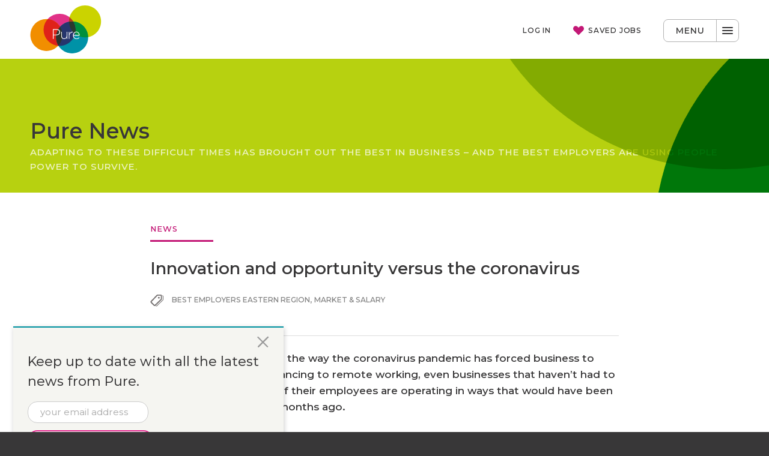

--- FILE ---
content_type: text/html; charset=utf-8
request_url: https://www.prs.uk.com/news/2020/innovation-and-opportunity-versus-the-coronavirus
body_size: 44685
content:
<!DOCTYPE html>
<html class="no-js">
<head>
    <meta http-equiv="content-type" content="text/html; charset=utf-8" />
    <meta name="viewport" content="width=device-width, initial-scale=1">
    <meta name="verify-v1" content="/jpq/6/97Qu2kC7wgCh50S0dlteYNL7B8rhYA3PK2MI=" />
    


<title>Innovation and opportunity versus the coronavirus | Pure Resourcing Solutions</title>
<meta name="description" content="Adapting to these difficult times has brought out the best in business &#x2013; and the Best Employers are using people power to survive." />
    <meta name="keywords" content="Best Employers, innovation, business, adapting, coronavirus, Covid-19, Eastern Region, East Anglia, East of England, opportunity" />
<meta property="og:site_name" content="Pure Resourcing Solutions" />
<meta property="og:title" content="Innovation and opportunity versus the coronavirus" />
<meta property="og:description" content="Adapting to these difficult times has brought out the best in business &#x2013; and the Best Employers are using people power to survive." />
<meta property="og:url" content="https://www.prs.uk.com/news/2020/innovation-and-opportunity-versus-the-coronavirus" />
        <meta property="og:image" content="https://www.prs.uk.com/media/193392/best-employers_innovation-vs-the-coronavirus_picture-getty-imageistockphoto_27-may.jpg" />
        <meta property="og:image:type" content="image/png">
        <meta property="og:image:width" content="1200">
        <meta property="og:image:height" content="630">
        <meta name="twitter:image" content="https://www.prs.uk.com/media/193392/best-employers_innovation-vs-the-coronavirus_picture-getty-imageistockphoto_27-may.jpg" />

<script type="application/ld+json">
    {
      "@context" : "https://schema.org",
      "@type" : "WebSite",
      "name" : "Pure Resourcing Solutions",
      "url" : "https://www.prs.uk.com"
    }
</script>
<link rel="canonical" href="https://www.prs.uk.com/news/2020/innovation-and-opportunity-versus-the-coronavirus">
    <!-- inject:css -->
    <link rel="stylesheet" href="/dist/css/style.min.css">
    <!-- endinject -->
    <link rel="icon" sizes="32x32" href="/favicon.ico">
    <link rel="icon" type="image/svg+xml" href="/favicon.svg">
    <link rel="apple-touch-icon" href="/apple-touch-icon.png">
    <link rel="preconnect" href="https://fonts.googleapis.com">
    <link rel="preconnect" crossorigin href="https://fonts.gstatic.com">
    <link rel="stylesheet" media="print" onload="this.media='all'" href="https://fonts.googleapis.com/css2?family=Montserrat:ital,wght@0,100..900;1,100..900&amp;display=swap">
    <script src="/src/js/head/modernizr.custom.85280.js"></script>
    <!-- endinject -->
    <script>
        // Define dataLayer and the gtag function.
        window.dataLayer = window.dataLayer || [];
        function gtag() { dataLayer.push(arguments); }
        // Default google consent mode to 'denied'.
        gtag('consent', 'default', {
            'analytics_storage': 'denied',
            'ad_storage': 'denied',
            'ad_user_data': 'denied',
            'ad_personalization': 'denied'
        });
    </script>
    <!-- Google Tag Manager -->
    <script>
        (function (w, d, s, l, i) {
            w[l] = w[l] || []; w[l].push({
                'gtm.start':
                    new Date().getTime(), event: 'gtm.js'
            }); var f = d.getElementsByTagName(s)[0],
                j = d.createElement(s), dl = l != 'dataLayer' ? '&l=' + l : ''; j.async = true; j.src =
                    'https://www.googletagmanager.com/gtm.js?id=' + i + dl; f.parentNode.insertBefore(j, f);
        })(window, document, 'script', 'dataLayer', 'GTM-KL5JD4');
    </script>
    <!-- End Google Tag Manager -->
    <script src="https://cc.cdn.civiccomputing.com/9/cookieControl-9.x.min.js"></script>
    <script type="text/javascript">
        window.hfAccountId = "460812cc-9d00-439d-b2eb-9892f0354475";
        window.hfDomain = 'https://api.herefish.com';
        (function () {
            var hf = document.createElement('script');
            hf.type = 'text/javascript';
            hf.async = true;
            hf.src = window.hfDomain + '/scripts/hf.js';
            var s = document.getElementsByTagName('script')[0];
            s.parentNode.insertBefore(hf, s);
        })();
    </script>
    <!-- Application Insights client-side tracking snippet -->
    <script type="text/javascript">!function(T,l,y){var S=T.location,k="script",D="instrumentationKey",C="ingestionendpoint",I="disableExceptionTracking",E="ai.device.",b="toLowerCase",w="crossOrigin",N="POST",e="appInsightsSDK",t=y.name||"appInsights";(y.name||T[e])&&(T[e]=t);var n=T[t]||function(d){var g=!1,f=!1,m={initialize:!0,queue:[],sv:"5",version:2,config:d};function v(e,t){var n={},a="Browser";return n[E+"id"]=a[b](),n[E+"type"]=a,n["ai.operation.name"]=S&&S.pathname||"_unknown_",n["ai.internal.sdkVersion"]="javascript:snippet_"+(m.sv||m.version),{time:function(){var e=new Date;function t(e){var t=""+e;return 1===t.length&&(t="0"+t),t}return e.getUTCFullYear()+"-"+t(1+e.getUTCMonth())+"-"+t(e.getUTCDate())+"T"+t(e.getUTCHours())+":"+t(e.getUTCMinutes())+":"+t(e.getUTCSeconds())+"."+((e.getUTCMilliseconds()/1e3).toFixed(3)+"").slice(2,5)+"Z"}(),iKey:e,name:"Microsoft.ApplicationInsights."+e.replace(/-/g,"")+"."+t,sampleRate:100,tags:n,data:{baseData:{ver:2}}}}var h=d.url||y.src;if(h){function a(e){var t,n,a,i,r,o,s,c,u,p,l;g=!0,m.queue=[],f||(f=!0,t=h,s=function(){var e={},t=d.connectionString;if(t)for(var n=t.split(";"),a=0;a<n.length;a++){var i=n[a].split("=");2===i.length&&(e[i[0][b]()]=i[1])}if(!e[C]){var r=e.endpointsuffix,o=r?e.location:null;e[C]="https://"+(o?o+".":"")+"dc."+(r||"services.visualstudio.com")}return e}(),c=s[D]||d[D]||"",u=s[C],p=u?u+"/v2/track":d.endpointUrl,(l=[]).push((n="SDK LOAD Failure: Failed to load Application Insights SDK script (See stack for details)",a=t,i=p,(o=(r=v(c,"Exception")).data).baseType="ExceptionData",o.baseData.exceptions=[{typeName:"SDKLoadFailed",message:n.replace(/\./g,"-"),hasFullStack:!1,stack:n+"\nSnippet failed to load ["+a+"] -- Telemetry is disabled\nHelp Link: https://go.microsoft.com/fwlink/?linkid=2128109\nHost: "+(S&&S.pathname||"_unknown_")+"\nEndpoint: "+i,parsedStack:[]}],r)),l.push(function(e,t,n,a){var i=v(c,"Message"),r=i.data;r.baseType="MessageData";var o=r.baseData;return o.message='AI (Internal): 99 message:"'+("SDK LOAD Failure: Failed to load Application Insights SDK script (See stack for details) ("+n+")").replace(/\"/g,"")+'"',o.properties={endpoint:a},i}(0,0,t,p)),function(e,t){if(JSON){var n=T.fetch;if(n&&!y.useXhr)n(t,{method:N,body:JSON.stringify(e),mode:"cors"});else if(XMLHttpRequest){var a=new XMLHttpRequest;a.open(N,t),a.setRequestHeader("Content-type","application/json"),a.send(JSON.stringify(e))}}}(l,p))}function i(e,t){f||setTimeout(function(){!t&&m.core||a()},500)}var e=function(){var n=l.createElement(k);n.src=h;var e=y[w];return!e&&""!==e||"undefined"==n[w]||(n[w]=e),n.onload=i,n.onerror=a,n.onreadystatechange=function(e,t){"loaded"!==n.readyState&&"complete"!==n.readyState||i(0,t)},n}();y.ld<0?l.getElementsByTagName("head")[0].appendChild(e):setTimeout(function(){l.getElementsByTagName(k)[0].parentNode.appendChild(e)},y.ld||0)}try{m.cookie=l.cookie}catch(p){}function t(e){for(;e.length;)!function(t){m[t]=function(){var e=arguments;g||m.queue.push(function(){m[t].apply(m,e)})}}(e.pop())}var n="track",r="TrackPage",o="TrackEvent";t([n+"Event",n+"PageView",n+"Exception",n+"Trace",n+"DependencyData",n+"Metric",n+"PageViewPerformance","start"+r,"stop"+r,"start"+o,"stop"+o,"addTelemetryInitializer","setAuthenticatedUserContext","clearAuthenticatedUserContext","flush"]),m.SeverityLevel={Verbose:0,Information:1,Warning:2,Error:3,Critical:4};var s=(d.extensionConfig||{}).ApplicationInsightsAnalytics||{};if(!0!==d[I]&&!0!==s[I]){var c="onerror";t(["_"+c]);var u=T[c];T[c]=function(e,t,n,a,i){var r=u&&u(e,t,n,a,i);return!0!==r&&m["_"+c]({message:e,url:t,lineNumber:n,columnNumber:a,error:i}),r},d.autoExceptionInstrumented=!0}return m}(y.cfg);function a(){y.onInit&&y.onInit(n)}(T[t]=n).queue&&0===n.queue.length?(n.queue.push(a),n.trackPageView({})):a()}(window,document,{
src: "https://js.monitor.azure.com/scripts/b/ai.2.min.js", // The SDK URL Source
crossOrigin: "anonymous", 
cfg: { // Application Insights Configuration
    connectionString: 'InstrumentationKey=6a970267-617c-4888-9e38-52d91504b302;IngestionEndpoint=https://uksouth-1.in.applicationinsights.azure.com/;LiveEndpoint=https://uksouth.livediagnostics.monitor.azure.com/'
}});</script>
</head>
<body class="template-blogpost">
    <!-- Google Tag Manager (noscript) -->
    <noscript>
        <iframe src="https://www.googletagmanager.com/ns.html?id=GTM-KL5JD4"
                height="0" width="0" style="display:none;visibility:hidden"></iframe>
    </noscript>
    <!-- End Google Tag Manager (noscript) -->
    <script>var init = [];</script>
    <header id="header" class="site-header outer" role="banner">
        <div class="site-header__inner inner">
            <a href="/" class="site-header__home" aria-label="Pure Resourcing Solutions">
                <svg class="site-header__logo" width="119px" height="80px" viewBox="0 0 119 80" version="1.1" xmlns="http://www.w3.org/2000/svg" xmlns:xlink="http://www.w3.org/1999/xlink">
                    <title>Pure Resourcing Solutions logo</title>
                    <g id="logo">
                        <path d="M49.2492492,14.08 C34.5145145,14.08 22.5825826,26 22.5825826,40.72 C22.5825826,55.44 34.5145145,67.36 49.2492492,67.36 C63.983984,67.36 75.9159159,55.44 75.9159159,40.72 C75.995996,26 63.983984,14.08 49.2492492,14.08" id="pink" fill="#E13288"></path>
                        <path d="M91.5315315,0 C76.7967968,0 64.8648649,11.92 64.8648649,26.64 C64.8648649,41.36 76.7967968,53.28 91.5315315,53.28 C106.266266,53.28 118.198198,41.36 118.198198,26.64 C118.198198,11.92 106.266266,0 91.5315315,0" id="green" fill="#CBD300"></path>
                        <path d="M53.8938939,49.36 C53.8938939,34.64 41.961962,22.72 27.2272272,22.72 C12.4924925,22.72 0.560560561,34.64 0.560560561,49.36 C0.560560561,64.08 12.4124124,76 27.2272272,76 C41.961962,76 53.8938939,64.08 53.8938939,49.36" id="orange" fill="#F18E00"></path>
                        <path d="M96.7367367,53.36 C96.7367367,38.64 84.8048048,26.72 70.0700701,26.72 C55.3353353,26.72 43.4034034,38.64 43.4034034,53.36 C43.3233233,68.08 55.2552553,80 69.98999,80 C84.7247247,80 96.7367367,68.08 96.7367367,53.36" id="blue" fill="#0092A7"></path>
                        <path d="M43.3233233,53.36 C43.3233233,58.48 44.7647648,63.28 47.3273273,67.36 C47.967968,67.44 48.6086086,67.44 49.2492492,67.44 C63.983984,67.44 75.9159159,55.52 75.9159159,40.8 C75.9159159,35.68 74.4744745,30.88 71.9119119,26.8 C71.2712713,26.72 70.6306306,26.72 69.98999,26.72 C55.2552553,26.64 43.3233233,38.64 43.3233233,53.36 L43.3233233,53.36 Z" id="logo-blue-pink" fill="#26356D"></path>
                        <path d="M71.991992,26.72 C71.3513514,26.64 70.7107107,26.64 70.0700701,26.64 C68.3083083,26.64 66.5465465,26.8 64.9449449,27.12 C65.1051051,35.44 69.029029,42.8 75.1151151,47.6 C75.6756757,45.44 75.995996,43.12 75.995996,40.72 C75.995996,35.6 74.4744745,30.8 71.991992,26.72 L71.991992,26.72 Z" id="logo-blue-pink-green" fill="#2A392F"></path>
                        <path d="M69.98999,26.64 C70.6306306,26.64 71.2712713,26.64 71.9119119,26.72 C70.2302302,24.08 68.1481481,21.68 65.6656657,19.76 C65.1051051,21.92 64.7847848,24.24 64.7847848,26.64 L64.7847848,27.12 C66.5465465,26.8 68.2282282,26.64 69.98999,26.64 L69.98999,26.64 Z" id="logo-blue-pink" fill="#B5381F"></path>
                        <path d="M71.991992,26.72 C74.4744745,30.8 75.995996,35.6 75.995996,40.72 C75.995996,43.12 75.6756757,45.44 75.1151151,47.6 C79.6796797,51.2 85.3653654,53.28 91.6116116,53.28 C93.3733734,53.28 95.1351351,53.12 96.7367367,52.8 C96.4164164,38.96 85.6056056,27.76 71.991992,26.72 L71.991992,26.72 Z" id="logo-green-blue" fill="#008F3C"></path>
                        <path d="M43.3233233,53.36 C43.3233233,46.56 45.8858859,40.32 50.0500501,35.6 C45.7257257,28.48 38.2782783,23.52 29.5495495,22.72 C25.2252252,27.44 22.5825826,33.76 22.5825826,40.72 C22.5825826,54.64 33.3133133,66.08 46.9269269,67.28 C47.007007,67.2 47.0870871,67.12 47.1671672,67.04 C44.6846847,63.04 43.3233233,58.32 43.3233233,53.36 L43.3233233,53.36 Z" id="logo-pink-orange" fill="#DF2219"></path>
                        <path d="M64.4644645,44.48 C64.4644645,44.16 64.7047047,43.92 65.025025,43.92 C65.3453453,43.92 65.5855856,44.16 65.5855856,44.48 L65.5855856,47.36 C66.6266266,45.04 68.7087087,43.76 70.3903904,43.76 C70.7107107,43.76 71.031031,44 71.031031,44.4 C71.031031,44.72 70.7907908,45.04 70.3903904,45.04 C67.9079079,45.28 65.5855856,47.12 65.5855856,50.96 L65.5855856,55.36 C65.5855856,55.68 65.3453453,55.92 65.025025,55.92 C64.7047047,55.92 64.4644645,55.68 64.4644645,55.36 L64.4644645,44.48 L64.4644645,44.48 Z" id="Shape" fill="#FFFFFF"></path>
                        <path d="M81.3613614,49.36 C81.2012012,46.96 79.8398398,44.72 77.1171171,44.72 C74.7947948,44.72 72.952953,46.72 72.7127127,49.36 L81.3613614,49.36 L81.3613614,49.36 Z M77.2772773,56.16 C74.1541542,56.16 71.4314314,53.68 71.4314314,50 L71.4314314,49.92 C71.4314314,46.48 73.8338338,43.76 77.037037,43.76 C80.4004004,43.76 82.4824825,46.48 82.4824825,49.92 C82.4824825,50.16 82.2422422,50.48 81.9219219,50.48 L72.7127127,50.48 C72.952953,53.44 75.035035,55.2 77.3573574,55.2 C79.039039,55.2 80.2402402,54.48 81.2012012,53.6 C81.2812813,53.52 81.4414414,53.44 81.6016016,53.44 C81.9219219,53.44 82.1621622,53.68 82.1621622,54 C82.1621622,54.08 82.0820821,54.24 82.002002,54.4 C80.8008008,55.36 79.4394394,56.16 77.2772773,56.16 L77.2772773,56.16 Z" id="Shape" fill="#FFFFFF"></path>
                        <path d="M43.3233233,53.36 C43.3233233,58.4 44.6846847,63.04 47.0870871,67.12 C51.2512513,62.4 53.8138138,56.16 53.8138138,49.36 C53.8138138,44.32 52.4524525,39.68 50.0500501,35.6 C45.8858859,40.32 43.3233233,46.56 43.3233233,53.36 L43.3233233,53.36 Z" id="logo-blue-pink-orange" fill="#2D342E"></path>
                        <path d="M62.0620621,55.36 C62.0620621,55.68 61.8218218,55.92 61.5015015,55.92 C61.1811812,55.92 60.9409409,55.68 60.9409409,55.36 L60.9409409,53.6 C60.1401401,54.96 58.8588589,56.08 56.6166166,56.08 C53.5735736,56.08 51.8918919,54 51.8918919,51.2 L51.8918919,44.4 C51.8918919,44.08 52.1321321,43.84 52.4524525,43.84 C52.7727728,43.84 53.013013,44.08 53.013013,44.4 L53.013013,50.96 C53.013013,53.44 54.3743744,55.04 56.7767768,55.04 C59.0990991,55.04 60.9409409,53.28 60.9409409,50.8 L60.9409409,44.4 C60.9409409,44.08 61.1811812,43.84 61.5015015,43.84 C61.8218218,43.84 62.0620621,44.08 62.0620621,44.4 L62.0620621,55.36 L62.0620621,55.36 Z" id="Shape" fill="#FFFFFF"></path>
                        <path d="M43.7237237,48.64 C46.7667668,48.64 48.7687688,47.04 48.7687688,44.64 L48.7687688,44.56 C48.7687688,42 46.7667668,40.64 43.8038038,40.64 L39.2392392,40.64 L39.2392392,48.64 L43.7237237,48.64 L43.7237237,48.64 Z M38.038038,40.16 C38.038038,39.84 38.2782783,39.52 38.6786787,39.52 L43.963964,39.52 C47.5675676,39.52 50.0500501,41.36 50.0500501,44.48 L50.0500501,44.56 C50.0500501,48 47.0870871,49.76 43.7237237,49.76 L39.2392392,49.76 L39.2392392,55.36 C39.2392392,55.68 38.998999,56 38.5985986,56 C38.2782783,56 37.957958,55.76 37.957958,55.36 L37.957958,40.16 L38.038038,40.16 Z" id="Shape" fill="#FFFFFF"></path>
                    </g>
                </svg>
            </a>
            <button class="site-header__nav-toggle" id="site-nav-toggle">
                <span class="site-header__nav-label">Menu</span>
                <span class="site-header__burger"><span class="site-header__tp"></span><span class="site-header__patty"></span><span class="site-header__bt"></span></span>
            </button>    

<div id='66bb88b69e83401c8831d17efb5e034d'></div>        </div>        
    </header>
    <!-- /site-header -->

    <main class="site-content" role="main">
        

<header class="page-header outer page-header--green">
    <div class="page-header__inner inner">
            <h1 class="page-header__title">Pure News</h1>
                <h1 class="page-header__sub-title">Adapting to these difficult times has brought out the best in business &#x2013; and the Best Employers are using people power to survive.</h1>
    </div>
</header>    <div class="outer outer--white outer--pad-2-2">
        <article class="template-blogpost__inner post post--pink inner inner--center15">
            <header class="post__header">
                        <a href="https://www.prs.uk.com/news/stream/news" class="post__stream">News</a>
            <h1 class="post__heading">
Innovation and opportunity versus the coronavirus            </h1>
            <!-- author/publish date -->
                    <div class="post__author">
                            <img class="post__author-photo" src="https://www.prs.uk.com/media/zzghgjrs/2025-social-tiles-12.png?cc=0.11199294532627865,0.048794826572604345,0.12375073486184587,0.1869488536155202&amp;width=130&amp;height=130&amp;v=1dc62dbfdbb1b50" alt="Lynn Walters profile picture" />
                        <div class="post__author-content">
                            <p class="post__author-name">Lynn Walters</p>
                            <time class="post__meta" datetime="17/06/20">Wednesday 17 Jun 2020</time>
                        </div>
                    </div>
            <!-- tags -->
                <div class="post__tag-container">
                    <svg class="post__tag-icon icon icon--tag"><use xlink:href="/dist/icons/symbol/sprite.svg#tag"></use></svg>
                    <ul class="post__tag-list">
                            <li class="post__tag-item">
                                <a href="https://www.prs.uk.com/news/tag/best-employers-eastern-region">Best Employers Eastern Region</a><span>,</span>
                            </li>
                            <li class="post__tag-item">
                                <a href="https://www.prs.uk.com/news/tag/market-and-salary">Market &amp; Salary</a>
                            </li>
                    </ul>
                </div>
        </header>
            <div class="post__article editor-styles editor-styles--with-lede">
                <p>Nobody can have missed the way the coronavirus pandemic has forced business to change. From social distancing to remote working, even businesses that haven’t had to furlough some or most of their employees are operating in ways that would have been almost unimaginable 12 months ago.</p>
<p>Yet despite all the challenges, this forced change has generated some surprising benefits. As well as fresh opportunities for some, the necessary innovations most have had to adopt look set to have a lasting impact on operations even when something resembling the old normality returns.</p>
<p>The step-change for most businesses has been the near overnight shift to remote working - something few traditionally office-focused firms would have contemplated before the pandemic. “We’re a very people-focused business and we thought that, to be successful, we needed to be together - sharing ideas and knowledge across a desk,” says Lynn Walters of recruitment specialists Pure.</p>
<p>“The pandemic has shown this is not true. Moving to a remote pattern of working hasn’t hindered us at all. Productivity has grown and, if anything, our sense of team is stronger than ever. We’re not together but we have video calls, WhatsApp groups - all those different tools to keep us connected.”</p>
<p>Video-conferencing technology isn’t exactly new, but the wide-spread and almost instant adoption of it has perhaps been the revelation of the lockdown. Not just that it works, but that it can work really well. As you’ll no doubt have found yourself, Zoom or Teams meetings are generally shorter and more focused than face-to-face meetings - and most are far more productive.</p>
<p>“We’d all got into the habit of going to meetings. Do you remember when you thought it had been a productive day if you fitted in three meetings?” asks Lynn. “Now you can do five video meetings in a day, have time to write a report, catch up on admin and still not feel that you’ve been overworked.”</p>
<p>As well as the brevity and clarity of meetings, the time saved by not travelling to them is a huge benefit. “This week I attended one of the regular CBI meetings,” says Sadie Lofthouse of brewing and hospitality giant Adnams. "In the past, I’d have left the house at 6 am to make sure I got to London in time for it, not getting back to Southwold until mid-afternoon - all for a two-hour meeting. It's still a two-hour meeting, but as it’s a video call there's so much more I can do in the day.”</p>
<p>The other key benefit of remote working, as everyone who’s doing it has found, is that taking the commute out of the day saves both time and money. “I have a long commute so I can’t see myself going back to working in the office every day,” says Justin Adams of Global Chair Components. ”Though we have noticed that productivity is closely related to people’s home-working set-up. I’m fortunate enough to have a study, so I can lock myself away while my wife does the majority of the homeschooling. Other members of the team who don’t have the extra space find it more difficult sometimes.”</p>
<p>Our survey on attitudes to home-working found that while just over a third of respondents (35%) would like to continue doing that full-time, most people would like some time in the office: 39% voted to split time evenly between home and office, 10% favoured spending three-quarters of their time in the office and 16% were eager to get back to full-time office-based working.</p>
<p>That suggests a blend of remote and office-based work will become the norm, cementing the video meeting's place in business life – it's one innovation that is definitely here to stay. “We’re already making sure we don’t slip back into expecting everyone to come to the Southwold head office for a meeting,” said Sadie. “Whenever someone arranges a meeting, it must include a dial-in option.”</p>
<h2 style="color: #0091a0;">Innovating working practice</h2>
<p>Not every job can be done by video conference, though. As the UK’s leading bespoke joinery and fit-out firm, TMJ Interiors assessed how its production needed to change. At the start of the lockdown, it moved to a split shift system, with half the staff working from 5:30 am to 1:30 pm and the other half coming in from 2:30 pm to 10:30 pm – with the hour change over allowing for premises to be cleaned to avoid the risk of contamination from one shift to the other.</p>
<p>“This reduces the risk of contagion because only half the people are in at once. As that gives them more space, it’s easier to do social distancing,” explains chairman Tim Jones. “It is a different way of working for us but the reaction we’ve had is positive. People seem to be enjoying it and we’ve seen productivity increase – the sum of two halves is greater than the whole.”</p>
<p>Adnams also had to rapidly reconfigure its workforce at the start of the pandemic, when online orders jumped – from £2,000 a day to more than £40,000 a day. "Those orders had been handled by a third-party and they struggled to keep up,” Sadie says. “From a financial point of view it’s better to have the third-party process these orders, but from a reputational point of view we had to make sure there was no backlog for customers.</p>
<p>“In 36 hours we changed the operation of our warehouse, to make it a pack-and-despatch centre. We had to adopt new software and bring staff back from furlough, working in a new socially distanced way until our third-party supplier caught up.”</p>
<p>It’s not only working patterns that have had to change: in some businesses, processes have had to adapt to the COVID crisis too. “Social distancing has required us to innovate,” Tim says. “For instance, hanging a door is not a one-person job –  but we’ve had to come up with a way to do it using trolleys and clamps so the door can be positioned and held in place, with the height adjusted by an inflatable pad.</p>
<p>“We’ve made videos showing how it needs to be done. That can be accessed through QR codes and we put them up on sites, so if a contractor arrives and hasn’t hung a door that way before, they can scan the code, watch the video and do the job with proper social distancing.”</p>
<h2 style="color: #0091a0;">Seizing opportunities</h2>
<p>“There is no playbook for the current situation, no rules for how to operate on and nobody has the experience that can tell you what to do next,” says Justin Adams. “You have to look at every aspect of your business creatively and try to find fresh revenue streams.”</p>
<p>As its traditional markets went quiet, Global Chair Components was able to help with the NHS response to the pandemic. “One customer needed 2,500 of our table bases, as they’d worked out those could be used as the base on which to build ventilators. We had to restaff just to fulfil that order,” Justin explains. “We also supplied 2,800 bases to another firm making drips for the Nightingale hospitals.”</p>
<p>TMJ Interiors also helped with the Covid-19 response, using its 3D printer to produce face shields for local NHS surgeries and care homes.  “As our fit-out sites began to open, we supplied them to our people as well,” says Tim. “They have to wear hard hats on site anyway, so it makes sense for us to provide them with proper face shields as well.”</p>
<p>Tim Jones is chairman of another firm besides TMJ Interiors: Treatt, which manufactures flavour and fragrance ingredients. “We were able to switch to manufacturing hand sanitizer,” he says. “We made it for our ourselves, our workforce and we distributed it to local care homes as well. Being seen to do good stuff in the community has a huge positive benefit on morale."</p>
<p>As well as opportunities to do good, the coronavirus does present other opportunities if businesses can react fast enough. As Global Chair Components been looking at how to create a safe working environment for when its people to return but found that screens, masks, hand sanitizer and other products weren’t so easy to buy. “As we got reliable sources for these things, we began offering them to our clients as well,” Justin says. “This has turned into a potential product range for us.</p>
<p>“It’s important for an entrepreneurial business to look for fresh revenue streams,” he adds. “For instance, with so much remote working, we foresee a rise in the need for furniture suitable for working from home. People won’t go to traditional office-furniture retailers, but to domestic outlets so we’re looking to get our products into more of them.</p>
<p> “We’re continuing to innovate in every area of our business and evolve our products, looking for fresh opportunities,” Justin concludes. “You have to recognise that you may try some things that don’t work or others that have only a limited life span.”</p>
<p>The Adnams team has also adjusted its working pattern to make it easier to adapt to opportunities. “The big shift has been to a more daily focus and reacting faster. We were never a slow-moving business, but we’ve had to become even more agile,” Sophie Lofthouse explains.</p>
<p>"At the start of the crisis, the senior team began meeting daily at 9 am for half an hour and then added another half-hour meeting at the end of the day. Pretty quickly that team expanded from six to 10 so questions could be answered there and then. So the team has become larger and it meets more often, but the meetings are much shorter and more focused.</p>
<p>“We have a new live model that shows the bank balance, sales, stock levels... all information that was already there, but now is in one place. It means decisions can be made much faster – and reversed much faster if necessary. It’s a much faster, more adaptable way of working.”</p>
<h2 style="color: #0091a0;">The rise of the wellbeing culture</h2>
<p>As Best Employers, firms like Adnams and Treatt have always placed a premium on the way they look after their staff. However, with the huge upsurge in remote working, it seems that the importance of staff wellbeing – especially mental health – has become more important at every responsible firm.</p>
<p>“There is a noticeable increase in the number of employers using the Best Employers Pillars of engagement resource and <a rel="noopener" href="https://www.edp24.co.uk/news/business/best-employers/pillars-of-engagement#pillar8" target="_blank" data-anchor="#pillar8">Pillar 8</a> is about creating a workplace culture that is good for mental health. Over the past 18 months, mental health at work had gained momentum, and almost every Best Employer company knows how important this is to ensure the recovery is sustainable for their people and organisation overall. The pandemic has given this area a boost and its here to stay,” said Lynn Walters of Pure.</p>
<p>“Staff wellbeing has always been really high on our agenda at Adnams,” says Sadie Lofthouse. “The challenge has been to translate the physical stuff to a digital world. We have lots of online wellbeing support but nothing beats Zoom or a telephone call.</p>
<p>“We now have open meetings that anyone can join and, after the last one, the feedback was all about how lovely it was to see people,” she says. “Even furloughed staff can join – the last meeting had about 120 people in. They can bring pets, partners – everyone's welcome."</p>
<p>As we look to emerge from the coronavirus crisis, those firms that have looked after their staff well will be in the best position to continue to innovate and find fresh opportunities. “The majority of our innovations have come from the people at the coal face,” says Tim Jones of Treatt and TMJ Interiors. “When you have a culture of encouraging people to speak up when they have an idea or suggestion, all we have to do is support the good ones."</p>
<h2 style="color: #0091a0;"><strong>Action points</strong></h2>
<p><strong>Look at remote working environments</strong></p>
<p>It’s not just about the right IT gear. People are more productive with the right equipment – TMJ Interiors has gone so far as providing suitable desks and chairs for staff who can work from home.</p>
<p><strong>Encourage agile working</strong></p>
<p>Video meetings can be shorter so can be more regular. Don't be afraid to add participants if it means answers can be given there and then, so decisions can be made more quickly. Don’t be afraid to reverse decisions quickly.</p>
<p><strong>Look for fresh opportunities</strong></p>
<p>Yes, this is a staple of all business – but it bears repeating. The ability to find new markets and new revenue streams has never been more important. Merely nurturing what you already have will not be enough.</p>
<p><strong>Innovate from the ground up</strong></p>
<p>The best ideas and the most surprising innovations probably won’t come out of the board room (sorry). Create a culture where every employee feels empowered to volunteer suggestions for ways to adapt, improve or innovate.</p>
<p><strong>Look after your people</strong></p>
<p>Especially with remote workers, make sure people feel connected to the business and to their teams – not by function but as people who are valued. Regular and personal communication, showing appreciation, is the start.</p>
<p>For more information about how Best Employers can benefit your business, <a rel="noopener" href="https://www.edp24.co.uk/news/business/best-employers" target="_blank">click here</a>.</p>
<p>If you would like support with your recruitment, our consultants would be happy to help and pleased to talk to you. <a href="/contact">Contact our consultants</a> today.</p>
            </div>
            <footer>
                    <div class="post__bio">
                                <img class="post__bio-photo" src="https://www.prs.uk.com/media/zzghgjrs/2025-social-tiles-12.png?cc=0.11199294532627865,0.048794826572604345,0.12375073486184587,0.1869488536155202&amp;width=130&amp;height=130&amp;v=1dc62dbfdbb1b50" alt=" Lynn Walters profile picture" />
                        <div class="post__bio-content">
                            <p class="post__bio-heading">Written by</p>
                            <p class="post__bio-name">Lynn Walters</p>
                            <p class="post__bio-biography">Lynn is a founding Director of Pure and leads Pure Executive. She has over 25 years&#x2019; experience recruiting for executive appointments, and helps east of England-based businesses with senior management and board-level recruitment. Lynn also leads our Best Employers Eastern Region initiative and Women&#x2019;s Leadership Programme, both of which help companies and people develop.</p>
                        </div>
                    </div>
                <!-- link back to blog homepage -->
                <nav class="template-blogpost__nav post__nav">
                    <a href="https://www.prs.uk.com/news" class="label">Pure hub</a>
                </nav>
                <!-- MailChimp Signup Form -->
                <div class="signup">
                    
<!-- Begin MailChimp Signup Form -->
<div id="mc_embed_signup">
    <form action="//prs.us12.list-manage.com/subscribe/post?u=470792fdcccd1868c59234f20&amp;id=123f462466" method="post" id="mc-embedded-subscribe-form" name="mc-embedded-subscribe-form" class="validate" target="_blank" novalidate>
        <div id="mc_embed_signup_scroll" class="form form--inline">
            <div class="mc-field-group">
                <h3 class="signup__title">Keep up to date with all the latest news from Pure.</h3>
                <div class="form__group signup__email ">
                    <label for="mce-EMAIL" class="accessibility">Your email address:</label>
                    <input type="email" value="" name="EMAIL" class="required email form__input" placeholder="your email address" id="mce-EMAIL">
                </div>
                <div class="form__cta">
                    <button type="submit" value="Subscribe" name="subscribe" id="mc-embedded-subscribe" class=" btn">Subscribe</button>
                </div>
            </div>
            <p class="form__small-print">We will send you around one email a month with latest news and resources from us. Unsubscribe at any time.</p>
            <div id="mce-responses" class="">
                <div class="form__response form__response--error response" id="mce-error-response" style="display:none"></div>
                <div class="form__response form__response--success response" id="mce-success-response" style="display:none"></div>
            </div>    <!-- real people should not fill this in and expect good things - do not remove this or risk form bot signups-->
            <div style="position: absolute; left: -5000px;" aria-hidden="true"><input type="text" name="b_470792fdcccd1868c59234f20_f6d8d51470" tabindex="-1" value=""></div>

        </div>
    </form>
    <script type='text/javascript' src="//s3.amazonaws.com/downloads.mailchimp.com/js/mc-validate.js"></script>
    <script type='text/javascript'>(function($) {window.fnames = new Array(); window.ftypes = new Array();fnames[0]='EMAIL';ftypes[0]='email';fnames[1]='FNAME';ftypes[1]='text';fnames[2]='LNAME';ftypes[2]='text';fnames[3]='MMERGE3';ftypes[3]='text';fnames[4]='MMERGE4';ftypes[4]='text';fnames[5]='MMERGE5';ftypes[5]='text';fnames[6]='MMERGE6';ftypes[6]='text';fnames[7]='MMERGE7';ftypes[7]='text';fnames[8]='MMERGE8';ftypes[8]='text';}(jQuery));var $mcj = jQuery.noConflict(true);</script>
</div>
<!--End mc_embed_signup-->
                </div>
            </footer>
        </article>
        <section class="inner">
            <div class="flex--by3">
                    ﻿        <article class="flex__col card-post card-post--pink card-post--dark">
                    <a class="card-post__img-link spinner" href="https://www.prs.uk.com/news/2025/phased-implementation-of-the-employment-rights-reform-bill">
                        <div class="card-post__img-container card-post__img-container--min-height">
                                    <img class="card-post__img lazyload" src="[data-uri]" data-src="https://www.prs.uk.com/media/192590/advice-advise-advisor-7097-1.jpg?width=724&amp;height=265&amp;v=1d9ea1c62f4bb10&quality=70"
                                         data-srcset="https://www.prs.uk.com/media/192590/advice-advise-advisor-7097-1.jpg?width=1200&amp;height=439&amp;v=1d9ea1c62f4bb10&quality=70 1200w,
                                            https://www.prs.uk.com/media/192590/advice-advise-advisor-7097-1.jpg?width=724&amp;height=265&amp;v=1d9ea1c62f4bb10&quality=70 724w,
                                            https://www.prs.uk.com/media/192590/advice-advise-advisor-7097-1.jpg?width=480&amp;height=176&amp;v=1d9ea1c62f4bb10&quality=70 480w,
                                            https://www.prs.uk.com/media/192590/advice-advise-advisor-7097-1.jpg?width=380&amp;height=139&amp;v=1d9ea1c62f4bb10&quality=70 380w"
                                         data-sizes="(min-width: 76.25em) calc(.33 * (73.75em - (2 * 0.01694915254 * 73.75em ))),
                                            (min-width: 48em) calc(.33 * (100vw - (2 * 0.01694915254 * 100vw ) - (2 * 0.017 * 100vw))),
                                            100vw - (2 * 0.017 * 100vw)"
                                         alt="Phased Implementation of the Employment Rights Reform Bill" />
                        </div>
                    </a>
                <a href="/news/stream/news"><span class="card-post__label">News</span></a>
            <a class="card-post__content" href="https://www.prs.uk.com/news/2025/phased-implementation-of-the-employment-rights-reform-bill">
                <h3 class="card-post__heading">Phased Implementation of the Employment Rights Reform Bill</h3>
                    <time class="card-post__meta" datetime="2025-00-01T12:00">Fri 1 Aug 25</time>
            </a>
        </article>
        <article class="flex__col card-post card-post--pink card-post--dark">
                    <a class="card-post__img-link spinner" href="https://www.prs.uk.com/news/2025/pure-advantage-with-a-pure-partnership">
                        <div class="card-post__img-container card-post__img-container--min-height">
                                    <img class="card-post__img lazyload" src="[data-uri]" data-src="https://www.prs.uk.com/media/192684/adult-african-agenda-1089556.jpg?width=724&amp;height=265&amp;v=1d9ea1c8b80d3c0&quality=70"
                                         data-srcset="https://www.prs.uk.com/media/192684/adult-african-agenda-1089556.jpg?width=1200&amp;height=439&amp;v=1d9ea1c8b80d3c0&quality=70 1200w,
                                            https://www.prs.uk.com/media/192684/adult-african-agenda-1089556.jpg?width=724&amp;height=265&amp;v=1d9ea1c8b80d3c0&quality=70 724w,
                                            https://www.prs.uk.com/media/192684/adult-african-agenda-1089556.jpg?width=480&amp;height=176&amp;v=1d9ea1c8b80d3c0&quality=70 480w,
                                            https://www.prs.uk.com/media/192684/adult-african-agenda-1089556.jpg?width=380&amp;height=139&amp;v=1d9ea1c8b80d3c0&quality=70 380w"
                                         data-sizes="(min-width: 76.25em) calc(.33 * (73.75em - (2 * 0.01694915254 * 73.75em ))),
                                            (min-width: 48em) calc(.33 * (100vw - (2 * 0.01694915254 * 100vw ) - (2 * 0.017 * 100vw))),
                                            100vw - (2 * 0.017 * 100vw)"
                                         alt="Pure Advantage with a Pure Partnership" />
                        </div>
                    </a>
                <a href="/news/stream/news"><span class="card-post__label">News</span></a>
            <a class="card-post__content" href="https://www.prs.uk.com/news/2025/pure-advantage-with-a-pure-partnership">
                <h3 class="card-post__heading">Pure Advantage with a Pure Partnership</h3>
                    <time class="card-post__meta" datetime="2025-00-13T12:00">Fri 13 Jun 25</time>
            </a>
        </article>
        <article class="flex__col card-post card-post--pink card-post--dark">
                    <a class="card-post__img-link spinner" href="https://www.prs.uk.com/news/2025/the-insights-you-need-pure-s-2025-salary-guide-is-here">
                        <div class="card-post__img-container card-post__img-container--min-height">
                                    <img class="card-post__img lazyload" src="[data-uri]" data-src="https://www.prs.uk.com/media/195500/values-day_october-2022-23.jpg?cc=0,0.35,0.0000000000000001263187085796,0.101171875&amp;width=724&amp;height=265&amp;v=1d9ea1c85c3dd10&quality=70"
                                         data-srcset="https://www.prs.uk.com/media/195500/values-day_october-2022-23.jpg?cc=0,0.35,0.0000000000000001263187085796,0.101171875&amp;width=1200&amp;height=439&amp;v=1d9ea1c85c3dd10&quality=70 1200w,
                                            https://www.prs.uk.com/media/195500/values-day_october-2022-23.jpg?cc=0,0.35,0.0000000000000001263187085796,0.101171875&amp;width=724&amp;height=265&amp;v=1d9ea1c85c3dd10&quality=70 724w,
                                            https://www.prs.uk.com/media/195500/values-day_october-2022-23.jpg?cc=0,0.35,0.0000000000000001263187085796,0.101171875&amp;width=480&amp;height=176&amp;v=1d9ea1c85c3dd10&quality=70 480w,
                                            https://www.prs.uk.com/media/195500/values-day_october-2022-23.jpg?cc=0,0.35,0.0000000000000001263187085796,0.101171875&amp;width=380&amp;height=139&amp;v=1d9ea1c85c3dd10&quality=70 380w"
                                         data-sizes="(min-width: 76.25em) calc(.33 * (73.75em - (2 * 0.01694915254 * 73.75em ))),
                                            (min-width: 48em) calc(.33 * (100vw - (2 * 0.01694915254 * 100vw ) - (2 * 0.017 * 100vw))),
                                            100vw - (2 * 0.017 * 100vw)"
                                         alt="The insights you need: Pure&#x2019;s 2025 Salary Guide is here" />
                        </div>
                    </a>
                <a href="/news/stream/news"><span class="card-post__label">News</span></a>
            <a class="card-post__content" href="https://www.prs.uk.com/news/2025/the-insights-you-need-pure-s-2025-salary-guide-is-here">
                <h3 class="card-post__heading">The insights you need: Pure&#x2019;s 2025 Salary Guide is here</h3>
                    <time class="card-post__meta" datetime="2025-00-27T12:00">Sun 27 Apr 25</time>
            </a>
        </article>


            </div>
        </section>
    </div>
<section class="outer outer--gray outer--pad-2-2">
    <div class="inner">
            <h2 class="module-heading">Related Jobs</h2>
<div id='f07bccdb9af04288851bbe12a032ed9c'></div>    </div>
</section>
<section class="post__popup signup">
    <svg class="signup__close"><use xlink:href="/dist/icons/symbol/sprite.svg#close"></use></svg>
     
<!-- Begin MailChimp Signup Form -->
<div id="mc_embed_signup">
    <form action="//prs.us12.list-manage.com/subscribe/post?u=470792fdcccd1868c59234f20&amp;id=123f462466" method="post" id="mc-embedded-subscribe-form" name="mc-embedded-subscribe-form" class="validate" target="_blank" novalidate>
        <div id="mc_embed_signup_scroll" class="form form--inline">
            <div class="mc-field-group">
                <h3 class="signup__title">Keep up to date with all the latest news from Pure.</h3>
                <div class="form__group signup__email ">
                    <label for="mce-EMAIL" class="accessibility">Your email address:</label>
                    <input type="email" value="" name="EMAIL" class="required email form__input" placeholder="your email address" id="mce-EMAIL">
                </div>
                <div class="form__cta">
                    <button type="submit" value="Subscribe" name="subscribe" id="mc-embedded-subscribe" class=" btn">Subscribe</button>
                </div>
            </div>
            <p class="form__small-print">We will send you around one email a month with latest news and resources from us. Unsubscribe at any time.</p>
            <div id="mce-responses" class="">
                <div class="form__response form__response--error response" id="mce-error-response" style="display:none"></div>
                <div class="form__response form__response--success response" id="mce-success-response" style="display:none"></div>
            </div>    <!-- real people should not fill this in and expect good things - do not remove this or risk form bot signups-->
            <div style="position: absolute; left: -5000px;" aria-hidden="true"><input type="text" name="b_470792fdcccd1868c59234f20_f6d8d51470" tabindex="-1" value=""></div>

        </div>
    </form>
    <script type='text/javascript' src="//s3.amazonaws.com/downloads.mailchimp.com/js/mc-validate.js"></script>
    <script type='text/javascript'>(function($) {window.fnames = new Array(); window.ftypes = new Array();fnames[0]='EMAIL';ftypes[0]='email';fnames[1]='FNAME';ftypes[1]='text';fnames[2]='LNAME';ftypes[2]='text';fnames[3]='MMERGE3';ftypes[3]='text';fnames[4]='MMERGE4';ftypes[4]='text';fnames[5]='MMERGE5';ftypes[5]='text';fnames[6]='MMERGE6';ftypes[6]='text';fnames[7]='MMERGE7';ftypes[7]='text';fnames[8]='MMERGE8';ftypes[8]='text';}(jQuery));var $mcj = jQuery.noConflict(true);</script>
</div>
<!--End mc_embed_signup-->
</section>


    </main>
    <div id="modal-root"></div>
    <footer>
    
<!--row -->
<section class="ankle outer">
    <div class="inner flex--by4 flex--vcenter">
        <!--best employers logo-->
        <div class="flex__col">
            <a href="https://bestemployers.prs.uk.com/" class="ankle__link" aria-label="Best Employers Eastern Region link">
                <svg class="ankle__img--beer ankle__img" aria-hidden="true">
                    <use xlink:href="/dist/logos/symbol/sprite.svg#logo-beer"></use>
                </svg>
            </a>
        </div>
        <!--/best employers logo-->
        <!--women's leadership logo-->
        <div class="flex__col">
            <a href="https://womeninleadership.prs.uk.com/" class="ankle__link" aria-label="Women's Leadership Programme link">
                <svg class="ankle__img--wlp ankle__img" aria-hidden="true">
                    <use xlink:href="/dist/logos/symbol/sprite.svg?v=29032023#logo-wlp"></use>
                </svg>
            </a>
        </div>
        <!--/women's leadership logo-->
        <!--Development Forums logo-->
        <div class="flex__col">
            <a href="/events/" class="ankle__link" aria-label="Development Forums link">
                <svg class="ankle__img--dev-forums ankle__img" aria-hidden="true">
                    <use xlink:href="/dist/logos/symbol/sprite.svg#logo-dev-forums"></use>
                </svg>
            </a>
            <!--/Development Forums logo-->
        </div>
        <!--pure executive logo-->
        <div class="flex__col">
            <a href="https://pureexecutive.com/" class="ankle__link" aria-label="Pure Executive site link" target="_blank">
                <svg class="ankle__img--exec ankle__img" aria-hidden="true">
                    <use xlink:href="/dist/logos/symbol/sprite.svg#logo-exec"></use>
                </svg>
            </a>
        </div>
        <!--/pure executive logo-->
    </div>
</section>
<!--/ row -->
    <section class="site-footer outer">
        <div class="inner site-footer__inner">
            <!--main footer navigation including contact info, navigation links, social links etc-->
            <div class="site-footer__nav-row">
                    <!-- office phone numbers -->
                    <div class="site-footer__contact">
                        <ul class="offices">
                            <li class="phone">
                                <div class="phone__label site-footer__label">Cambridge</div>
                                        <a href="tel:&#x2B;441223209888" class="phone__number" title="Call Cambridge office">01223 209888</a>
                            </li>
                            <li class="phone">
                                <div class="phone__label site-footer__label">Chelmsford</div>
                                        <a href="tel:&#x2B;441245708808" class="phone__number" title="Call Chelmsford office">01245 708808</a>
                            </li>
                            <li class="phone">
                                <div class="phone__label site-footer__label">Ipswich</div>
                                        <a href="tel:&#x2B;441473250990" class="phone__number" title="Call Ipswich office">01473 250990</a>
                            </li>
                            <li class="phone">
                                <div class="phone__label site-footer__label">Norwich</div>
                                        <a href="tel:&#x2B;441603216450" class="phone__number" title="Call Norwich office">01603 216450</a>
                            </li>
                            </ul>
                    </div>
                    <!-- /Phone numbers -->
                <!-- Specialisms -->
                <nav class="site-footer__nav-links">
                    <h3 class="site-footer__label">Specialisms</h3>
                    <ul class="footer-links">
                            <li class="footer-links__item">
                                <a href="https://www.prs.uk.com/accountancy">
                                    Accountancy</a>
                            </li>
                            <li class="footer-links__item">
                                <a href="https://www.prs.uk.com/human-resources">
                                    Human resources</a>
                            </li>
                            <li class="footer-links__item">
                                <a href="https://www.prs.uk.com/technology">
                                    Technology</a>
                            </li>
                            <li class="footer-links__item">
                                <a href="https://www.prs.uk.com/marketing">
                                    Marketing</a>
                            </li>
                            <li class="footer-links__item">
                                <a href="https://www.prs.uk.com/professional-office">
                                    Professional office</a>
                            </li>
                            <li class="footer-links__item">
                                <a href="https://www.prs.uk.com/supply-chain">
                                    Supply chain &amp; engineering</a>
                            </li>
                    </ul>
                </nav>
                <!-- /Specialisms -->
                <!-- App links & Social links -->
                <div class="site-footer__app-social">
                    <ul class="social-links">
                            <li class="social-links__item">
                                <a href="https://www.linkedin.com/company/pure-resourcing-solutions" class="social-links__item-link" target="_blank" title="Find Pure on LinkedIn">
                                    <svg class="icon-linkedin social-links__icon"><use xlink:href="/dist/icons/symbol/sprite.svg#linkedin"></use></svg>
                                    <span class="visuallyhidden">Find Pure on LinkedIn</span>
                                </a>
                            </li>
                    </ul>
                    <svg class="site-footer__iip-logo" viewBox="0 0 179 41" version="1.1" xmlns="http://www.w3.org/2000/svg" xmlns:xlink="http://www.w3.org/1999/xlink">
                        <title>iip</title>
                        <g id="iip">
                            <path d="M138.067052,34.6743738 L139.012717,34.6743738 L139.012717,6.3044316 L138.067052,6.3044316 L138.067052,34.6743738 L138.067052,34.6743738 Z" id="Path" fill="#FFF"></path>
                            <g id="wreath" fill-opacity="0.8" fill="#FFF"><path d="M11.5055877,7.25009634 C13.160501,7.01368015 14.5789981,6.38323699 15.9186898,5.27996146 C15.367052,4.96473988 14.7366089,4.80712909 14.1061657,4.7283237 C13.4757225,4.6495183 12.8452794,4.6495183 12.1360308,4.6495183 C11.5055877,4.6495183 10.9539499,4.80712909 10.3235067,4.96473988 C11.7420039,3.62504817 12.5300578,2.04894027 12.8452794,0.078805395 C9.77186898,1.26088632 7.8805395,3.46743738 7.32890173,6.69845857 C8.66859345,7.25009634 10.0870906,7.40770713 11.5055877,7.25009634 L11.5055877,7.25009634 Z" id="Path"></path><path d="M28.0547206,5.27996146 C29.0003854,6.06801541 29.9460501,6.61965318 31.128131,6.93487476 C33.0194605,7.48651252 34.91079,7.48651252 36.7233141,6.77726397 C36.4868979,5.27996146 35.9352601,3.86146435 34.91079,2.75818882 C33.8863198,1.5761079 32.7042389,0.709248555 31.2069364,0.236416185 C31.4433526,2.20655106 32.3102119,3.78265896 33.6499037,5.12235067 C31.7585742,4.41310212 29.9460501,4.49190751 28.0547206,5.27996146 L28.0547206,5.27996146 Z" id="Path"></path><path d="M33.0194605,8.19576108 C33.7287091,9.69306358 34.7531792,10.7963391 36.0928709,11.7420039 C37.4325626,12.6088632 38.8510597,13.0816956 40.505973,13.2393064 C40.7423892,12.2148362 40.9,11.1903661 40.8211946,10.165896 C40.7423892,9.14142582 40.4271676,8.11695568 39.9543353,7.25009634 C39.4815029,6.3044316 38.9298651,5.51637765 38.0630058,4.80712909 C37.511368,6.69845857 37.5901734,8.51098266 38.299422,10.3235067 C36.8021195,8.98381503 35.0684008,8.27456647 33.0194605,8.19576108 L33.0194605,8.19576108 Z" id="Path"></path><path d="M4.01907514,13.160501 L4.01907514,13.160501 C4.6495183,13.160501 5.27996146,13.0028902 5.83159923,12.766474 C6.38323699,12.6088632 6.93487476,12.372447 7.40770713,12.0572254 C8.03815029,11.7420039 8.58978805,11.2691715 9.06262042,10.7963391 C9.377842,10.4811175 9.69306358,10.0870906 10.0082852,9.69306358 C10.4023121,9.22023121 10.7175337,8.74739884 10.9539499,8.11695568 C8.98381503,8.27456647 7.17129094,8.90500963 5.67398844,10.165896 C6.38323699,8.35337187 6.46204239,6.54084778 5.91040462,4.57071291 C5.59518304,4.88593449 5.27996146,5.20115607 5.12235067,5.51637765 C4.80712909,5.98921002 4.49190751,6.38323699 4.17668593,6.93487476 C3.86146435,7.48651252 3.70385356,8.03815029 3.54624277,8.66859345 C3.38863198,9.22023121 3.30982659,9.85067437 3.30982659,10.4811175 C3.30982659,11.1903661 3.30982659,11.8996146 3.46743738,12.6876686 C3.54624277,13.2393064 3.38863198,13.3181118 4.01907514,13.160501 L4.01907514,13.160501 Z" id="Path"></path><path d="M36.7233141,24.8236994 L36.3292871,25.2177264 C35.7776493,25.8481696 35.304817,26.4786127 34.91079,27.2666667 C34.5955684,27.8183044 34.4379576,28.3699422 34.2803468,29.0003854 C34.122736,29.6308285 33.9651252,30.2612717 34.0439306,30.9705202 L34.0439306,32.1526012 C34.0439306,32.3890173 34.0439306,32.6254335 34.122736,32.8618497 C34.2015414,33.1770713 34.2803468,33.4922929 34.3591522,33.8075145 C36.2504817,33.6499037 37.9842004,33.0194605 39.4815029,31.7585742 C40.7423892,30.6552987 41.6880539,29.2368015 41.7668593,28.6063584 C39.7967245,28.6851638 38.0630058,29.3944123 36.4868979,30.6552987 C37.1961464,28.7639692 37.2749518,26.7938343 36.7233141,24.8236994 L36.7233141,24.8236994 Z" id="Path"></path><path d="M9.4566474,33.7287091 C9.69306358,33.7287091 9.69306358,33.7287091 9.77186898,33.4922929 C9.85067437,33.0194605 10.0082852,32.5466281 10.0082852,32.1526012 C10.0082852,31.2069364 10.0870906,30.3400771 9.85067437,29.3944123 C9.69306358,28.7639692 9.4566474,28.133526 9.22023121,27.5030829 C8.90500963,26.8726397 8.51098266,26.2421965 8.11695568,25.6905588 C7.8805395,25.3753372 7.64412331,25.0601156 7.32890173,24.8236994 C6.77726397,26.7938343 6.85606936,28.7639692 7.56531792,30.6552987 C6.06801541,29.3944123 4.33429672,28.6063584 2.28535645,28.6063584 L2.28535645,28.6851638 C2.67938343,29.5520231 3.23102119,30.2612717 3.78265896,30.9705202 C4.17668593,31.4433526 4.6495183,31.8373796 5.12235067,32.1526012 C5.59518304,32.5466281 6.14682081,32.7830443 6.77726397,33.0194605 C7.32890173,33.2558767 7.95934489,33.4134875 8.58978805,33.5710983 C8.90500963,33.6499037 9.22023121,33.7287091 9.4566474,33.7287091 L9.4566474,33.7287091 Z" id="Path"></path><path d="M40.0331407,24.4296724 C39.9543353,23.4052023 39.7967245,22.4595376 39.4026975,21.5138728 C39.0086705,20.5682081 38.5358382,19.7013487 37.905395,18.9921002 L37.8265896,18.9921002 C37.6689788,19.3861272 37.5901734,19.8589595 37.4325626,20.2529865 C37.3537572,20.6470135 37.2749518,21.0410405 37.2749518,21.356262 C37.2749518,21.9867052 37.1961464,22.6959538 37.3537572,23.4052023 C37.4325626,23.8780347 37.511368,24.3508671 37.6689788,24.8236994 C37.905395,25.532948 38.1418112,26.2421965 38.5358382,26.8726397 C38.7722543,27.1878613 39.0086705,27.5818882 39.2450867,27.8971098 C39.3238921,27.9759152 39.4026975,28.0547206 39.4815029,27.9759152 C40.0331407,27.6606936 40.5847784,27.2666667 41.0576108,26.8726397 C41.5304432,26.4786127 41.9244701,26.0057803 42.3184971,25.532948 C42.7913295,24.8236994 43.1853565,24.1144509 43.500578,23.3263969 C43.6581888,22.8535645 43.8157996,22.3019268 43.894605,21.8290944 C43.9734104,21.356262 43.9734104,20.8834297 43.9734104,20.3317919 C43.2641618,20.6470135 42.5549133,21.1198459 42.0032755,21.6714836 C41.1364162,22.4595376 40.505973,23.4052023 40.0331407,24.4296724 L40.0331407,24.4296724 Z" id="Path"></path><path d="M36.5657033,13.0816956 L36.5657033,13.0816956 C36.5657033,13.5545279 36.5657033,13.9485549 36.6445087,14.3425819 C36.7233141,15.2094412 37.0385356,15.9974952 37.4325626,16.7067437 C37.8265896,17.5736031 38.3782274,18.361657 39.0086705,18.9921002 C39.2450867,19.2285164 39.5603083,19.543738 39.8755299,19.7801541 C40.3483622,20.0953757 40.8211946,20.4105973 41.294027,20.7258189 C41.5304432,20.8834297 41.5304432,20.8046243 41.6880539,20.6470135 C42.0032755,20.2529865 42.2396917,19.8589595 42.4761079,19.3861272 C42.8701349,18.6768786 43.1065511,17.8888247 43.2641618,17.1007707 C43.3429672,16.5491329 43.4217726,15.9974952 43.4217726,15.367052 L43.4217726,15.2094412 C43.4217726,14.973025 43.4217726,14.8154143 43.3429672,14.5789981 C43.3429672,14.3425819 43.3429672,14.1061657 43.2641618,13.8697495 C43.1853565,13.4757225 43.1065511,13.0816956 42.9489403,12.6088632 C42.8701349,12.372447 42.7913295,12.0572254 42.6337187,11.8208092 C41.294027,13.3969171 40.6635838,15.2094412 40.6635838,17.3371869 C39.7967245,15.367052 38.4570328,13.9485549 36.5657033,13.0816956 L36.5657033,13.0816956 Z" id="Path"></path><path d="M7.48651252,13.0816956 C5.59518304,14.0273603 4.25549133,15.367052 3.30982659,17.3371869 C3.30982659,15.2094412 2.60057803,13.3969171 1.33969171,11.8208092 C0.31522158,13.8697495 -1.30206956e-12,17.6524085 2.52177264,20.8046243 C5.83159923,19.149711 7.48651252,15.8398844 7.48651252,13.0816956 L7.48651252,13.0816956 Z" id="Path"></path><path d="M15.6034682,33.8863198 C15.0518304,32.8618497 14.3425819,31.9949904 13.5545279,31.2857418 C12.6876686,30.5764933 11.8208092,29.9460501 10.7175337,29.5520231 C10.7963391,29.6308285 10.7963391,29.7096339 10.7963391,29.7096339 C10.8751445,30.1036609 10.9539499,30.4976879 11.0327553,30.8917148 C11.2691715,31.7585742 11.6631985,32.6254335 12.1360308,33.4134875 C12.5300578,33.9651252 12.9240848,34.4379576 13.3969171,34.91079 C13.3969171,34.91079 13.3969171,34.9895954 13.4757225,34.9895954 C13.4757225,34.9895954 13.3969171,34.9895954 13.3969171,34.91079 L13.2393064,34.91079 C12.6876686,34.6743738 12.1360308,34.5955684 11.5843931,34.5955684 C10.5599229,34.516763 9.61425819,34.516763 8.58978805,34.8319846 C8.27456647,34.91079 7.8805395,34.9895954 7.64412331,35.2260116 C9.92947977,37.3537572 13.4757225,38.2206166 16.7855491,36.9597303 C16.5491329,35.8564547 16.155106,34.8319846 15.6034682,33.8863198 L15.6034682,33.8863198 Z" id="Path"></path><path d="M30.6552987,34.9895954 C32.0737958,33.4922929 33.0194605,31.6797688 33.2558767,29.5520231 C32.3102119,29.7884393 30.8129094,30.734104 29.7884393,31.8373796 C28.4487476,33.2558767 27.6606936,34.9895954 27.3454721,36.9597303 C29.1579961,37.5901734 31.0493256,37.7477842 32.8618497,37.1961464 C34.2015414,36.8021195 35.4624277,36.1716763 36.4868979,35.1472062 C35.5412331,34.7531792 34.516763,34.5955684 33.5710983,34.516763 C32.6254335,34.516763 31.6009634,34.6743738 30.6552987,34.9895954 L30.6552987,34.9895954 Z" id="Path"></path><path d="M31.0493256,3.46743738 L31.0493256,3.38863198 C30.6552987,2.91579961 30.3400771,2.44296724 29.8672447,2.12774566 C29.3156069,1.65491329 28.7639692,1.26088632 28.2123314,1.02447013 C27.5030829,0.63044316 26.7938343,0.394026975 26.0057803,0.236416185 C25.8481696,0.236416185 25.6905588,0.15761079 25.532948,0.15761079 L23.4052023,0.15761079 C23.3263969,0.15761079 23.3263969,0.236416185 23.2475915,0.31522158 C25.2177264,2.67938343 27.8971098,3.70385356 31.0493256,3.46743738 L31.0493256,3.46743738 Z" id="Path"></path><path d="M20.7258189,0.078805395 C20.6470135,0.078805395 20.5682081,0 20.4894027,0 L18.5980732,0 C18.4404624,0.078805395 18.2040462,0.078805395 18.0464355,0.15761079 C17.4947977,0.236416185 16.9431599,0.394026975 16.3915222,0.63044316 C15.0518304,1.18208092 13.9485549,2.04894027 13.0028902,3.1522158 C12.9240848,3.23102119 12.9240848,3.30982659 12.8452794,3.38863198 C16.155106,3.94026975 19.3073218,2.20655106 20.7258189,0.078805395 L20.7258189,0.078805395 Z" id="Path"></path><path d="M28.2123314,38.3782274 C27.6606936,37.8265896 27.0302505,37.4325626 26.3210019,37.117341 C25.8481696,36.9597303 25.3753372,36.8021195 24.9025048,36.7233141 C24.4296724,36.6445087 23.8780347,36.6445087 23.3263969,36.6445087 C22.9323699,36.6445087 22.538343,36.7233141 22.144316,36.8021195 C21.5138728,36.9597303 20.9622351,37.117341 20.3317919,37.3537572 C19.3073218,37.6689788 18.2828516,38.1418112 17.1795761,38.4570328 C16.6279383,38.6146435 15.9974952,38.7722543 15.367052,38.7722543 C14.8942197,38.7722543 14.5001927,38.6934489 14.0273603,38.6146435 C14.1849711,38.9298651 14.4213873,39.1662813 14.6578035,39.4026975 C15.0518304,39.7967245 15.6034682,40.0331407 16.155106,40.0331407 C16.7855491,40.1119461 17.4159923,40.0331407 17.9676301,39.9543353 C18.5980732,39.8755299 19.2285164,39.6391137 19.7801541,39.4815029 C20.4894027,39.3238921 21.1198459,39.0874759 21.8290944,38.8510597 C22.3019268,38.6934489 22.6959538,38.6146435 23.1687861,38.6146435 C23.5628131,38.6146435 23.8780347,38.5358382 24.2720617,38.6146435 C24.8236994,38.6934489 25.3753372,38.7722543 25.926975,38.9298651 C26.5574181,39.0874759 27.1090559,39.4026975 27.5818882,39.7967245 C27.9759152,40.1119461 28.4487476,40.4271676 28.7639692,40.9 L28.92158,40.9 C28.92158,40.5847784 29.0003854,40.2695568 28.92158,39.9543353 C28.92158,39.4026975 28.6063584,38.8510597 28.2123314,38.3782274 L28.2123314,38.3782274 Z" id="Path"></path><path d="M3.70385356,27.5030829 C3.94026975,27.739499 4.25549133,27.8183044 4.57071291,28.0547206 C4.6495183,28.133526 4.7283237,28.133526 4.80712909,27.9759152 C5.12235067,27.4242775 5.51637765,26.9514451 5.75279383,26.3998073 C6.06801541,25.8481696 6.3044316,25.2177264 6.46204239,24.5872832 C6.61965318,24.1144509 6.69845857,23.5628131 6.69845857,23.0899807 C6.69845857,22.3019268 6.69845857,21.5926782 6.61965318,20.8046243 C6.54084778,20.1741811 6.38323699,19.6225434 6.14682081,18.9921002 C4.80712909,20.6470135 4.09788054,22.4595376 4.01907514,24.5084778 C3.78265896,24.1144509 3.62504817,23.7204239 3.38863198,23.4052023 C2.99460501,22.7747592 2.60057803,22.2231214 1.97013487,21.750289 C1.65491329,21.5138728 1.33969171,21.1986513 1.02447013,20.9622351 C0.709248555,20.7258189 0.394026975,20.4894027 0,20.4105973 L0,21.4350674 C0.078805395,21.5926782 0.078805395,21.750289 0.15761079,21.9078998 C0.236416185,22.6959538 0.551637765,23.4052023 0.866859345,24.1144509 C1.26088632,24.9813102 1.81252408,25.7693642 2.44296724,26.4786127 C2.83699422,26.8726397 3.30982659,27.1878613 3.70385356,27.5030829 L3.70385356,27.5030829 Z" id="Path"></path></g>
                            <g id="investors" transform="translate(52.000000, 5.000000)" fill-opacity="0.8" fill="#FFF"><path d="M0.720809249,29.6743738 L2.61213873,29.6743738 L2.61213873,18.5628131 L0.720809249,18.5628131 L0.720809249,29.6743738 L0.720809249,29.6743738 Z" id="Path"></path><path d="M2.61213873,1.2256262 L0.720809249,1.2256262 L0.720809249,12.3371869 L2.61213873,12.3371869 L2.61213873,1.2256262 L2.61213873,1.2256262 Z" id="Path"></path><path d="M64.0015414,18.5628131 L62.0314066,18.5628131 L62.0314066,29.5955684 L68.9662813,29.5955684 L68.9662813,28.3346821 L64.0015414,28.3346821 L64.0015414,18.5628131 L64.0015414,18.5628131 Z" id="Path"></path><path d="M45.0094412,12.4159923 C45.561079,12.4159923 46.0339114,12.4159923 46.5067437,12.3371869 L46.9007707,12.3371869 L46.9007707,2.56531792 C47.7676301,2.56531792 48.6344894,2.48651252 49.5801541,2.48651252 L49.8953757,2.48651252 L49.8953757,1.2256262 L42.0148362,1.2256262 L42.0148362,2.48651252 L45.0094412,2.48651252 C45.0094412,5.79633911 45.0094412,9.1061657 45.0094412,12.4159923 L45.0094412,12.4159923 Z" id="Path"></path><path d="M77.5560694,7.84527938 C77.2408478,7.29364162 76.8468208,6.89961464 76.3739884,6.58439306 C75.6647399,6.11156069 74.9554913,5.71753372 74.1674374,5.32350674 C73.7734104,5.08709056 73.3793834,4.85067437 73.1429672,4.4566474 C72.9065511,4.06262042 72.8277457,3.66859345 72.9853565,3.27456647 C73.1429672,2.56531792 73.8522158,2.09248555 74.5614644,2.09248555 C75.4283237,2.09248555 76.0587669,2.40770713 76.3739884,3.19576108 C76.5315992,3.43217726 76.5315992,3.43217726 76.7680154,3.43217726 C76.9256262,2.95934489 77.083237,2.48651252 77.2408478,2.01368015 C77.2408478,1.93487476 77.2408478,1.85606936 77.1620424,1.77726397 C76.5315992,1.38323699 75.7435453,1.14682081 75.0342967,1.06801541 C74.5614644,1.06801541 74.0098266,1.06801541 73.5369942,1.14682081 C72.7489403,1.3044316 72.1184971,1.69845857 71.6456647,2.32890173 C71.1728324,2.8805395 71.0152216,3.51098266 71.0152216,4.22023121 C71.0152216,4.53545279 71.094027,4.85067437 71.094027,5.08709056 C71.1728324,5.63872832 71.4880539,6.11156069 71.8820809,6.50558767 C72.1973025,6.82080925 72.5125241,6.97842004 72.9065511,7.21483622 C73.6157996,7.6088632 74.4038536,8.00289017 75.0342967,8.55452794 C75.3495183,8.79094412 75.5859345,9.1061657 75.7435453,9.50019268 C75.9011561,10.2094412 75.5071291,11.0763006 74.8766859,11.3915222 C74.3250482,11.6279383 73.8522158,11.7067437 73.300578,11.5491329 C72.8277457,11.3915222 72.4337187,11.2339114 72.1973025,10.8398844 C71.9608863,10.5246628 71.8820809,10.2094412 71.8032755,9.89421965 L71.5668593,9.89421965 C71.4092486,9.89421965 71.4092486,9.97302505 71.3304432,10.0518304 C71.1728324,10.6822736 71.0152216,11.3127168 70.9364162,11.9431599 C71.5668593,12.3371869 72.1973025,12.5736031 72.9065511,12.5736031 C73.5369942,12.5736031 74.2462428,12.5736031 74.8766859,12.4947977 C75.8223507,12.2583815 76.68921,11.8643545 77.2408478,11.0763006 C77.6348748,10.5246628 77.7924855,9.89421965 77.8712909,9.1849711 C77.8712909,9.02736031 77.8712909,8.86974952 77.7924855,8.71213873 C77.7924855,8.47572254 77.7136802,8.16050096 77.5560694,7.84527938 L77.5560694,7.84527938 Z" id="Path"></path><path d="M34.6071291,12.0219653 C34.6859345,12.0219653 34.6859345,12.1007707 34.7647399,12.1007707 C35.4739884,12.4159923 36.183237,12.4947977 36.9712909,12.5736031 C37.1289017,12.5736031 37.3653179,12.4947977 37.5229287,12.4947977 C38.3109827,12.4947977 39.0202312,12.2583815 39.7294798,11.9431599 C40.2811175,11.6279383 40.7539499,11.155106 41.0691715,10.6034682 C41.3055877,10.1306358 41.3843931,9.57899807 41.3843931,8.94855491 C41.3843931,8.63333333 41.3055877,8.31811175 41.1479769,8.00289017 C40.8327553,7.37244701 40.3599229,6.89961464 39.8082852,6.50558767 C39.2566474,6.11156069 38.5473988,5.79633911 37.9169557,5.40231214 C37.4441233,5.16589595 36.9712909,4.92947977 36.6560694,4.4566474 C36.3408478,3.98381503 36.2620424,3.43217726 36.4984586,2.95934489 C36.8924855,2.25009634 37.8381503,1.85606936 38.7050096,2.09248555 C39.4142582,2.32890173 39.8082852,2.72292871 40.0447013,3.43217726 C40.3599229,3.43217726 40.3599229,3.43217726 40.4387283,3.19576108 C40.5963391,2.72292871 40.7539499,2.25009634 40.9115607,1.77726397 C40.5963391,1.61965318 40.2811175,1.46204239 39.965896,1.3044316 C39.4930636,1.06801541 38.9414258,1.06801541 38.3897881,0.989210019 C37.9169557,0.989210019 37.3653179,1.06801541 36.8924855,1.14682081 C36.3408478,1.3044316 35.8680154,1.61965318 35.4739884,2.01368015 C35.1587669,2.32890173 34.9223507,2.72292871 34.7647399,3.11695568 C34.6859345,3.35337187 34.6071291,3.66859345 34.6071291,3.90500963 C34.6071291,4.22023121 34.6071291,4.61425819 34.6859345,4.92947977 C34.7647399,5.40231214 35.0011561,5.87514451 35.3163776,6.26917148 C35.6315992,6.66319846 36.0256262,6.89961464 36.4984586,7.13603083 C37.2077071,7.5300578 37.9957611,7.92408478 38.6262042,8.47572254 C38.8626204,8.63333333 39.0202312,8.86974952 39.177842,9.02736031 C39.4142582,9.34258189 39.4930636,9.73660886 39.3354528,10.1306358 C39.177842,10.6822736 38.8626204,11.155106 38.3109827,11.3915222 C37.8381503,11.5491329 37.3653179,11.5491329 36.8924855,11.4703276 C36.2620424,11.3127168 35.7104046,10.8398844 35.5527938,10.2094412 C35.4739884,10.0518304 35.4739884,9.97302505 35.395183,9.81541426 L35.0799615,9.81541426 C34.9223507,10.4458574 34.8435453,11.0763006 34.6859345,11.7067437 C34.3707129,11.8643545 34.4495183,11.9431599 34.6071291,12.0219653 L34.6071291,12.0219653 Z" id="Path"></path><path d="M22.8651252,7.92408478 C23.1803468,7.21483622 23.416763,6.42678227 23.6531792,5.71753372 C23.9684008,5.00828516 24.204817,4.22023121 24.5200385,3.51098266 C24.8352601,2.8017341 25.1504817,2.09248555 25.3868979,1.3044316 L24.0472062,1.3044316 C23.8895954,1.3044316 23.8895954,1.38323699 23.81079,1.46204239 C23.6531792,2.01368015 23.416763,2.56531792 23.1803468,3.19576108 C22.7863198,4.29903661 22.3922929,5.48111753 21.9982659,6.58439306 C21.6830443,7.5300578 21.3678227,8.47572254 21.0526012,9.42138728 C21.0526012,9.50019268 20.9737958,9.57899807 20.9737958,9.65780347 C19.9493256,6.82080925 18.9248555,4.06262042 17.9003854,1.3044316 L15.4574181,1.3044316 C16.8759152,5.00828516 18.2944123,8.71213873 19.634104,12.3371869 L21.1314066,12.3371869 C21.4466281,11.6279383 21.6830443,10.8398844 21.9982659,10.1306358 C22.2346821,9.34258189 22.5499037,8.63333333 22.8651252,7.92408478 L22.8651252,7.92408478 Z" id="Path"></path><path d="M33.188632,11.0763006 L28.4603083,11.0763006 L28.4603083,7.21483622 L33.188632,7.21483622 L33.188632,5.9539499 L28.4603083,5.9539499 L28.4603083,2.48651252 L33.188632,2.48651252 L33.188632,1.3044316 L26.4901734,1.3044316 L26.4901734,12.3371869 L33.188632,12.3371869 L33.188632,11.0763006 L33.188632,11.0763006 Z" id="Path"></path><path d="M72.4337187,24.5520231 L77.3196532,24.5520231 L77.3196532,23.2123314 L72.4337187,23.2123314 L72.4337187,19.744894 L77.3984586,19.744894 L77.3984586,18.4840077 L70.5423892,18.4840077 L70.5423892,29.516763 L77.3984586,29.516763 L77.3984586,28.2558767 L72.4337187,28.2558767 L72.4337187,24.5520231 L72.4337187,24.5520231 Z" id="Path"></path><path d="M33.188632,24.5520231 L38.0745665,24.5520231 L38.0745665,23.2123314 L33.188632,23.2123314 L33.188632,19.744894 L38.1533719,19.744894 L38.1533719,18.5628131 L31.2184971,18.5628131 L31.2184971,29.5955684 L38.1533719,29.5955684 L38.1533719,28.3346821 L33.188632,28.3346821 L33.188632,24.5520231 L33.188632,24.5520231 Z" id="Path"></path><path d="M12.9356455,26.4433526 C12.6204239,26.128131 12.3052023,25.8129094 12.0687861,25.4976879 C11.9111753,25.3400771 11.7535645,25.1824663 11.5959538,25.0248555 C11.2019268,24.6308285 10.8867052,24.1579961 10.4926782,23.6851638 C10.1774566,23.3699422 9.86223507,22.9759152 9.54701349,22.6606936 C9.07418112,22.1090559 8.52254335,21.4786127 8.04971098,20.926975 C7.65568401,20.4541426 7.26165703,20.0601156 6.86763006,19.5872832 C6.63121387,19.3508671 6.47360308,19.0356455 6.2371869,18.7992293 C6.1583815,18.7204239 6.07957611,18.5628131 5.92196532,18.6416185 L4.73988439,18.6416185 C4.5822736,22.3454721 4.661079,26.0493256 4.661079,29.7531792 L6.00077071,29.7531792 L6.00077071,21.9514451 L6.07957611,21.9514451 C6.1583815,22.0302505 6.1583815,22.1090559 6.2371869,22.1878613 C6.71001927,22.6606936 7.10404624,23.2123314 7.57687861,23.6851638 C7.8132948,23.92158 7.97090559,24.1579961 8.20732177,24.3944123 C8.60134875,24.8672447 8.99537572,25.3400771 9.3894027,25.734104 C9.62581888,26.0493256 9.94104046,26.3645472 10.256262,26.6009634 C10.4926782,26.8373796 10.650289,27.0737958 10.8867052,27.2314066 C11.2807322,27.7042389 11.6747592,28.0982659 12.0687861,28.5710983 C12.3840077,28.9651252 12.6992293,29.2803468 13.0144509,29.6743738 C13.0144509,29.7531792 13.0932563,29.7531792 13.1720617,29.7531792 L14.3541426,29.7531792 L14.3541426,18.6416185 L13.0932563,18.6416185 C12.9356455,21.1633911 12.9356455,23.7639692 12.9356455,26.4433526 L12.9356455,26.4433526 Z" id="Path"></path><path d="M5.92196532,4.4566474 C6.2371869,4.77186898 6.47360308,5.08709056 6.71001927,5.32350674 C7.02524085,5.71753372 7.34046243,6.0327553 7.65568401,6.42678227 C7.97090559,6.82080925 8.36493256,7.21483622 8.75895954,7.6088632 C9.15298651,8.00289017 9.46820809,8.39691715 9.86223507,8.79094412 C10.1774566,9.1849711 10.5714836,9.57899807 10.8867052,9.97302505 C11.3595376,10.4458574 11.7535645,10.9186898 12.2263969,11.4703276 C12.4628131,11.7067437 12.6204239,11.9431599 12.8568401,12.1795761 C12.9356455,12.2583815 13.0144509,12.2583815 13.0932563,12.2583815 L14.1965318,12.2583815 L14.1965318,1.14682081 L12.9356455,1.14682081 L12.9356455,8.86974952 C12.9356455,8.86974952 12.9356455,8.86974952 12.8568401,8.86974952 C12.7780347,8.79094412 12.6992293,8.63333333 12.6204239,8.55452794 C12.3840077,8.23930636 12.0687861,7.92408478 11.8323699,7.6088632 C11.5959538,7.37244701 11.438343,7.13603083 11.2019268,6.89961464 C10.7290944,6.34797688 10.256262,5.87514451 9.78342967,5.32350674 C9.62581888,5.08709056 9.3894027,4.92947977 9.23179191,4.69306358 C8.83776493,4.22023121 8.44373796,3.82620424 8.04971098,3.35337187 C7.65568401,2.8805395 7.18285164,2.40770713 6.78882466,2.01368015 C6.55240848,1.77726397 6.39479769,1.46204239 6.1583815,1.2256262 C6.07957611,1.14682081 6.00077071,1.06801541 5.84315992,0.989210019 L4.5822736,0.989210019 L4.5822736,12.1007707 L5.84315992,12.1007707 C5.92196532,9.73660886 5.92196532,7.13603083 5.92196532,4.4566474 L5.92196532,4.4566474 Z" id="Path"></path><path d="M27.6722543,18.8780347 C27.0418112,18.6416185 26.411368,18.5628131 25.7809249,18.5628131 L21.8406551,18.5628131 L21.5254335,18.5628131 L21.5254335,29.6743738 L23.416763,29.6743738 L23.416763,25.0248555 L23.4955684,24.9460501 L23.81079,24.9460501 C24.6776493,24.9460501 25.5445087,24.9460501 26.4901734,24.8672447 C27.1206166,24.7884393 27.6722543,24.5520231 28.2238921,24.2368015 C28.6967245,23.92158 29.0907514,23.527553 29.2483622,23.0547206 C29.405973,22.739499 29.4847784,22.3454721 29.5635838,22.0302505 C29.6423892,21.6362235 29.6423892,21.2421965 29.5635838,20.926975 C29.2483622,19.9025048 28.6179191,19.1932563 27.6722543,18.8780347 Z M27.1206166,22.739499 C26.8842004,23.527553 26.3325626,23.92158 25.5445087,24.0003854 C24.8352601,24.0791908 24.204817,24.0003854 23.4955684,24.0791908 L23.4955684,19.5872832 L23.7319846,19.5872832 L25.4657033,19.5872832 C26.017341,19.5872832 26.4901734,19.744894 26.8842004,20.2177264 C27.1206166,20.532948 27.2782274,20.8481696 27.2782274,21.2421965 C27.3570328,21.7150289 27.2782274,22.1878613 27.1206166,22.739499 Z" id="Path"></path><path d="M58.72158,18.8780347 C58.0911368,18.6416185 57.539499,18.5628131 56.9090559,18.5628131 L52.9687861,18.5628131 L52.6535645,18.5628131 L52.6535645,29.6743738 L54.544894,29.6743738 L54.544894,24.9460501 L55.2541426,24.9460501 C56.0421965,24.9460501 56.8302505,24.9460501 57.6183044,24.7884393 C58.1699422,24.7096339 58.72158,24.4732177 59.2732177,24.2368015 C59.7460501,24.0003854 60.0612717,23.6063584 60.2976879,23.0547206 C60.4552987,22.6606936 60.534104,22.3454721 60.6129094,21.9514451 C60.6917148,21.4786127 60.6129094,21.0057803 60.534104,20.6117534 C60.2188825,19.744894 59.5884393,19.1932563 58.72158,18.8780347 Z M57.933526,23.2123314 C57.6183044,23.6851638 57.1454721,23.92158 56.5938343,24.0003854 C55.8845857,24.0791908 55.2541426,24.0003854 54.544894,24.0791908 L54.544894,19.5872832 L54.7813102,19.5872832 L56.4362235,19.5872832 C56.9878613,19.5872832 57.4606936,19.744894 57.8547206,20.138921 C58.0911368,20.4541426 58.2487476,20.7693642 58.327553,21.1633911 C58.327553,21.3210019 58.4063584,21.4786127 58.4063584,21.7150289 C58.327553,22.1878613 58.2487476,22.739499 57.933526,23.2123314 Z" id="Path"></path><path d="M68.3358382,6.82080925 C68.8086705,6.50558767 69.1238921,6.19036609 69.3603083,5.71753372 C69.6755299,5.00828516 69.7543353,4.22023121 69.5967245,3.51098266 C69.4391137,2.64412331 68.9662813,2.09248555 68.1782274,1.69845857 C67.5477842,1.38323699 66.8385356,1.3044316 66.0504817,1.2256262 L62.2678227,1.2256262 L62.0314066,1.2256262 L62.0314066,12.3371869 L64.0015414,12.3371869 L64.0015414,7.6088632 L64.316763,7.6088632 C64.5531792,7.6088632 64.6319846,7.68766859 64.7895954,7.84527938 C65.1836224,8.47572254 65.5776493,9.02736031 65.9716763,9.65780347 C66.5233141,10.5246628 67.0749518,11.3127168 67.6265896,12.1795761 C67.705395,12.3371869 67.7842004,12.3371869 67.9418112,12.3371869 L68.6510597,12.3371869 L70.2271676,12.3371869 C69.1238921,10.6822736 68.0206166,9.02736031 66.917341,7.45125241 C67.4689788,7.29364162 67.9418112,7.13603083 68.3358382,6.82080925 Z M66.4445087,6.42678227 C66.2868979,6.50558767 66.0504817,6.66319846 65.8140655,6.66319846 C65.4200385,6.74200385 65.0260116,6.74200385 64.6319846,6.74200385 L64.0803468,6.74200385 L64.0803468,2.25009634 C64.71079,2.25009634 65.3412331,2.17129094 65.9716763,2.32890173 C66.6021195,2.48651252 66.9961464,2.8805395 67.2325626,3.43217726 C67.3901734,3.82620424 67.4689788,4.29903661 67.3901734,4.69306358 C67.311368,5.40231214 67.0749518,6.0327553 66.4445087,6.42678227 Z" id="Path"></path><path d="M50.6046243,21.9514451 C50.2105973,21.0057803 49.5801541,20.2177264 48.7921002,19.5084778 C47.8464355,18.7204239 46.6643545,18.4052023 45.4822736,18.3263969 C45.0882466,18.3263969 44.773025,18.4052023 44.3789981,18.4052023 C43.5909441,18.4840077 42.8816956,18.7992293 42.2512524,19.1932563 C41.8572254,19.4296724 41.4631985,19.8236994 41.1479769,20.2177264 C40.8327553,20.6117534 40.5175337,20.926975 40.3599229,21.3998073 C39.8870906,22.2666667 39.6506744,23.2123314 39.7294798,24.1579961 C39.7294798,24.5520231 39.7294798,24.9460501 39.8082852,25.3400771 C39.965896,25.9705202 40.2023121,26.6009634 40.5175337,27.2314066 C40.6751445,27.4678227 40.8327553,27.7830443 41.0691715,27.9406551 C41.4631985,28.4134875 41.9360308,28.8075145 42.4876686,29.2015414 C43.1969171,29.5955684 43.9849711,29.91079 44.773025,29.9895954 C45.4034682,30.0684008 46.0339114,30.0684008 46.6643545,29.91079 C47.6100193,29.6743738 48.3980732,29.2803468 49.1861272,28.5710983 C49.5801541,28.1770713 49.9741811,27.7830443 50.2894027,27.2314066 C50.7622351,26.4433526 51.0774566,25.6552987 51.0774566,24.7884393 C51.0774566,24.3156069 51.156262,23.7639692 50.9986513,23.2911368 C50.9198459,22.8183044 50.7622351,22.3454721 50.6046243,21.9514451 Z M48.0828516,27.2314066 C47.6888247,27.8618497 47.2159923,28.3346821 46.5855491,28.6499037 C46.1915222,28.8075145 45.7974952,28.9651252 45.3246628,28.8863198 C44.3789981,28.8075145 43.6697495,28.3346821 43.1181118,27.6254335 C42.566474,26.916185 42.2512524,26.128131 42.0936416,25.2612717 C42.0148362,24.7096339 41.9360308,24.2368015 42.0148362,23.6851638 C42.0936416,22.5818882 42.4088632,21.5574181 43.1181118,20.6905588 C43.5121387,20.138921 44.0637765,19.6660886 44.773025,19.4296724 C45.4034682,19.1932563 46.0339114,19.2720617 46.6643545,19.5084778 C47.2947977,19.8236994 47.7676301,20.2965318 48.161657,20.8481696 C48.555684,21.4786127 48.8709056,22.1090559 48.949711,22.8183044 C49.0285164,23.2123314 49.0285164,23.6063584 49.1073218,24.0003854 C48.8709056,25.2612717 48.6344894,26.2857418 48.0828516,27.2314066 Z" id="Path"></path><path d="M59.9036609,3.66859345 C59.5884393,3.19576108 59.1944123,2.72292871 58.72158,2.40770713 C58.0123314,1.85606936 57.3030829,1.46204239 56.4362235,1.2256262 C56.1210019,1.14682081 55.8057803,1.06801541 55.4905588,1.06801541 L54.938921,1.06801541 C54.8601156,1.06801541 54.7813102,1.14682081 54.7025048,1.06801541 C54.3084778,1.06801541 53.9144509,1.14682081 53.5204239,1.2256262 C52.6535645,1.46204239 51.8655106,1.93487476 51.156262,2.56531792 C50.5258189,3.11695568 50.0529865,3.82620424 49.8165703,4.61425819 C49.5801541,5.16589595 49.4225434,5.79633911 49.4225434,6.34797688 C49.4225434,6.89961464 49.4225434,7.37244701 49.5013487,7.92408478 C49.6589595,8.94855491 50.1317919,9.89421965 50.8410405,10.6822736 C51.3138728,11.2339114 51.944316,11.7067437 52.5747592,12.0219653 C53.3628131,12.4159923 54.2296724,12.6524085 55.0965318,12.5736031 C55.4905588,12.5736031 55.8845857,12.5736031 56.1998073,12.4947977 C57.3030829,12.2583815 58.2487476,11.7855491 59.0368015,10.9974952 C59.5096339,10.5246628 59.9036609,9.89421965 60.2188825,9.26377649 C60.534104,8.55452794 60.6917148,7.76647399 60.7705202,6.97842004 C60.7705202,6.50558767 60.6917148,6.11156069 60.6129094,5.63872832 C60.6129094,4.92947977 60.2976879,4.29903661 59.9036609,3.66859345 Z M58.1699422,9.26377649 C57.933526,9.81541426 57.6183044,10.367052 57.1454721,10.761079 C56.7514451,11.155106 56.1998073,11.4703276 55.6481696,11.5491329 C54.7813102,11.7067437 53.9932563,11.4703276 53.2840077,10.9186898 C52.7323699,10.4458574 52.338343,9.89421965 52.1019268,9.26377649 C51.8655106,8.79094412 51.7867052,8.31811175 51.7078998,7.84527938 C51.7078998,7.5300578 51.6290944,7.13603083 51.6290944,6.82080925 C51.550289,6.0327553 51.7867052,5.32350674 52.0231214,4.61425819 C52.1807322,4.14142582 52.4959538,3.66859345 52.8111753,3.27456647 C53.1263969,2.8017341 53.5992293,2.56531792 54.0720617,2.32890173 C54.544894,2.09248555 55.0965318,2.01368015 55.6481696,2.17129094 C56.3574181,2.40770713 56.9090559,2.72292871 57.3818882,3.35337187 C57.933526,4.06262042 58.2487476,4.85067437 58.4851638,5.63872832 C58.5639692,5.87514451 58.5639692,6.11156069 58.5639692,6.34797688 C58.5639692,6.50558767 58.6427746,6.66319846 58.6427746,6.89961464 C58.6427746,7.68766859 58.5639692,8.47572254 58.1699422,9.26377649 Z" id="Combined-Shape"></path></g>
                            <g id="gold" transform="translate(147.000000, 14.000000)" fill-opacity="0.8" fill="#FFF"><path d="M20.382659,12.0057803 L21.8011561,12.0057803 L21.8011561,0.421387283 L20.382659,0.421387283 L20.382659,12.0057803 L20.382659,12.0057803 Z" id="Path"></path><path d="M16.9152216,4.44046243 C16.2847784,4.04643545 15.5755299,3.81001927 14.8662813,3.81001927 C14.3146435,3.81001927 13.7630058,3.88882466 13.2901734,4.12524085 C12.2657033,4.51926782 11.5564547,5.30732177 11.1624277,6.33179191 C10.9260116,6.96223507 10.8472062,7.67148362 10.8472062,8.38073218 C10.8472062,8.77475915 10.9260116,9.24759152 11.0836224,9.6416185 C11.3200385,10.3508671 11.7140655,10.9813102 12.3445087,11.4541426 C12.6597303,11.6905588 12.8961464,11.8481696 13.2901734,12.0057803 C13.8418112,12.2421965 14.3934489,12.2421965 14.9450867,12.2421965 C15.6543353,12.2421965 16.2847784,12.0057803 16.9152216,11.6905588 C17.7032755,11.2177264 18.1761079,10.5872832 18.4913295,9.72042389 C18.6489403,9.16878613 18.7277457,8.61714836 18.7277457,7.9867052 C18.8065511,7.51387283 18.7277457,7.04104046 18.5701349,6.56820809 C18.1761079,5.62254335 17.7032755,4.99210019 16.9152216,4.44046243 Z M16.205973,10.3508671 C15.6543353,10.9813102 14.7874759,11.2965318 13.8418112,10.8236994 C13.211368,10.5084778 12.817341,10.0356455 12.5809249,9.40520231 C12.2657033,8.77475915 12.2657033,8.0655106 12.3445087,7.43506744 C12.4233141,6.72581888 12.6597303,6.01657033 13.211368,5.46493256 C13.605395,5.07090559 14.1570328,4.8344894 14.7086705,4.9132948 C15.5755299,4.9132948 16.205973,5.30732177 16.6,6.09537572 C16.8364162,6.56820809 16.994027,7.04104046 16.994027,7.51387283 C17.1516378,8.61714836 16.9152216,9.5628131 16.205973,10.3508671 Z" id="Path"></path><path d="M31.1789981,11.6117534 C31.1789981,10.9025048 31.1001927,10.1932563 31.1001927,9.48400771 L31.1001927,0.657803468 L31.1001927,0.342581888 L29.6028902,0.342581888 L29.6028902,4.9132948 C29.4452794,4.75568401 29.2876686,4.59807322 29.2088632,4.51926782 C29.1300578,4.44046243 29.0512524,4.36165703 28.972447,4.36165703 C28.4996146,3.96763006 27.8691715,3.88882466 27.3175337,3.88882466 C26.6870906,3.88882466 26.0566474,4.04643545 25.4262042,4.44046243 C24.8745665,4.75568401 24.4805395,5.22851638 24.1653179,5.85895954 C23.9289017,6.33179191 23.7712909,6.72581888 23.6924855,7.27745665 C23.6924855,7.67148362 23.6136802,8.0655106 23.6136802,8.38073218 C23.6136802,8.69595376 23.6924855,9.01117534 23.6924855,9.32639692 C23.8500963,10.3508671 24.4017341,11.2177264 25.2685934,11.7693642 C25.977842,12.2421965 26.8447013,12.3210019 27.6327553,12.2421965 C28.4996146,12.1633911 29.2088632,11.6905588 29.6816956,10.9025048 C29.6816956,10.9025048 29.760501,10.9025048 29.760501,10.8236994 L29.760501,11.4541426 C29.760501,11.6905588 29.8393064,11.8481696 29.8393064,12.0845857 L31.1001927,12.0845857 C31.1789981,11.8481696 31.1789981,11.7693642 31.1789981,11.6117534 Z M29.2088632,10.0356455 C28.8148362,10.6660886 28.1843931,10.9025048 27.5539499,10.9813102 C27.0811175,10.9813102 26.6082852,10.8236994 26.2142582,10.5084778 C25.6626204,10.1144509 25.3473988,9.48400771 25.2685934,8.85356455 C25.1897881,8.45953757 25.1897881,8.0655106 25.1897881,7.67148362 C25.2685934,6.96223507 25.4262042,6.25298651 25.977842,5.70134875 C26.2930636,5.30732177 26.765896,5.07090559 27.3175337,5.07090559 C27.8691715,5.07090559 28.3420039,5.14971098 28.7360308,5.46493256 C29.2876686,5.85895954 29.6028902,6.4105973 29.6028902,7.11984586 L29.6028902,7.9867052 L29.6028902,8.77475915 C29.6028902,9.24759152 29.4452794,9.6416185 29.2088632,10.0356455 Z" id="Path"></path><path d="M5.6460501,7.43506744 L7.77379576,7.43506744 L7.77379576,10.6660886 C7.37976879,10.8236994 6.98574181,10.9025048 6.59171484,10.9025048 L5.5672447,10.9025048 C5.17321773,10.9025048 4.70038536,10.8236994 4.30635838,10.6660886 C3.59710983,10.4296724 2.96666667,10.0356455 2.4938343,9.40520231 C2.09980732,8.85356455 1.78458574,8.22312139 1.70578035,7.51387283 C1.62697495,7.04104046 1.62697495,6.64701349 1.62697495,6.17418112 C1.62697495,5.78015414 1.70578035,5.46493256 1.78458574,5.07090559 C2.02100193,4.20404624 2.4150289,3.49479769 3.12427746,3.02196532 C3.83352601,2.47032755 4.70038536,2.23391137 5.5672447,2.15510597 L6.43410405,2.15510597 C6.90693642,2.15510597 7.37976879,2.23391137 7.85260116,2.39152216 C8.08901734,2.47032755 8.24662813,2.54913295 8.48304432,2.62793834 C8.64065511,2.23391137 8.7194605,1.83988439 8.87707129,1.36705202 C8.64065511,1.28824663 8.40423892,1.20944123 8.24662813,1.13063584 C7.93140655,1.05183044 7.53737958,0.973025048 7.222158,0.973025048 C6.82813102,0.894219653 6.35529865,0.894219653 5.96127168,0.894219653 C5.80366089,0.894219653 5.5672447,0.894219653 5.40963391,0.973025048 C5.17321773,0.973025048 4.93680154,0.973025048 4.70038536,1.05183044 C4.30635838,1.13063584 3.83352601,1.28824663 3.51830443,1.44585742 C2.65144509,1.761079 1.94219653,2.31271676 1.31175337,3.02196532 C0.523699422,4.04643545 0.129672447,5.30732177 0.129672447,6.56820809 C0.129672447,6.80462428 0.208477842,6.96223507 0.208477842,7.19865125 C0.208477842,7.82909441 0.366088632,8.45953757 0.602504817,9.01117534 C0.760115607,9.48400771 0.996531792,9.95684008 1.39055877,10.4296724 C1.94219653,11.0601156 2.57263969,11.532948 3.36069364,11.8481696 C3.9911368,12.0845857 4.70038536,12.2421965 5.40963391,12.2421965 C6.11888247,12.2421965 6.90693642,12.2421965 7.61618497,12.1633911 C8.24662813,12.0845857 8.7982659,11.926975 9.34990366,11.6905588 L9.34990366,6.33179191 L5.72485549,6.33179191 C5.6460501,6.56820809 5.6460501,6.96223507 5.6460501,7.43506744 L5.6460501,7.43506744 Z" id="Path"></path></g>
                        </g>
                    </svg>
                    <a href="http://rec.uk.com" target="_blank" class="site-footer__rec">
                        <svg class="site-footer__rec-logo" viewBox="0 0 60 44" version="1.1" xmlns="http://www.w3.org/2000/svg" xmlns:xlink="http://www.w3.org/1999/xlink">
                            <title>Member of the Recruitment & Employment Confederation</title>
                            <defs><radialGradient cx="64.3355991%" cy="22.0557004%" fx="64.3355991%" fy="22.0557004%" r="129.841198%" id="radialGradient-1"><stop stop-color="#FFFFFC" offset="0%"></stop><stop stop-color="#C2C2C2" offset="18.7030597%"></stop><stop stop-color="#7D7D7D" offset="54.9872123%"></stop><stop stop-color="#5C5C5C" offset="84.6547315%"></stop><stop stop-color="#5C5C5C" offset="100%"></stop></radialGradient></defs>
                            <g id="logo" stroke="none" stroke-width="1" fill-rule="evenodd" opacity="0.8"><path d="M1.91530945,31.0621155 L6.08403909,41.9834808 L10.4110749,31.0621155 L12.1700326,31.0621155 L12.1700326,43.5187526 L10.9739414,43.5187526 L10.9739414,32.7544037 L10.9387622,32.7544037 L6.64690554,43.5187526 L5.52117264,43.5187526 L1.38762215,32.7544037 L1.352443,32.7544037 L1.352443,43.5187526 L0.156351792,43.5187526 L0.156351792,31.0621155 L1.91530945,31.0621155 Z M20.5563518,38.3895491 L14.6814332,38.3895491 C14.728339,37.9824674 14.8250807,37.5841149 14.9716612,37.1944796 C15.1182418,36.8048442 15.3146567,36.4617377 15.5609121,36.1651496 C15.8071674,35.8685615 16.1061872,35.6301315 16.4579805,35.4498525 C16.8097737,35.2695735 17.21433,35.1794353 17.6716612,35.1794353 C18.1172661,35.1794353 18.5159592,35.2695735 18.8677524,35.4498525 C19.2195457,35.6301315 19.5185655,35.8685615 19.7648208,36.1651496 C20.0110761,36.4617377 20.201628,36.8019366 20.3364821,37.1857564 C20.4713362,37.5695763 20.5446253,37.9708365 20.5563518,38.3895491 Z M14.6814332,39.3142014 L21.6644951,39.3142014 C21.687948,38.6861326 21.6293167,38.0667961 21.4885993,37.4561736 C21.347882,36.8455511 21.1162883,36.3047221 20.7938111,35.8336705 C20.4713339,35.3626188 20.0521198,34.9817124 19.5361564,34.6909397 C19.0201929,34.4001671 18.3987007,34.254783 17.6716612,34.254783 C16.9563482,34.254783 16.3377876,34.3914441 15.8159609,34.6647703 C15.2941342,34.9380966 14.869057,35.2986493 14.5407166,35.7464391 C14.2123762,36.194229 13.9690562,36.7030734 13.8107492,37.2729878 C13.6524422,37.8429021 13.5732899,38.4244387 13.5732899,39.0176148 C13.5732899,39.6573146 13.6524422,40.2650203 13.8107492,40.8407501 C13.9690562,41.4164799 14.2123762,41.9224167 14.5407166,42.3585756 C14.869057,42.7947346 15.2941342,43.1378411 15.8159609,43.3879056 C16.3377876,43.6379701 16.9563482,43.7630004 17.6716612,43.7630004 C18.8208527,43.7630004 19.7091174,43.4838629 20.3364821,42.9255794 C20.9638468,42.367296 21.3947871,41.5764063 21.629316,40.5528866 L20.5211726,40.5528866 C20.345276,41.250741 20.0286668,41.809016 19.5713355,42.2277286 C19.1140042,42.6464412 18.4807858,42.8557944 17.6716612,42.8557944 C17.1439713,42.8557944 16.69251,42.7453024 16.3172638,42.5243152 C15.9420177,42.303328 15.6312716,42.0241905 15.3850163,41.6868942 C15.138761,41.349598 14.9599354,40.9686915 14.8485342,40.5441635 C14.737133,40.1196355 14.6814332,39.7096522 14.6814332,39.3142014 Z M22.7687296,34.516477 L22.7687296,43.5187526 L23.876873,43.5187526 L23.876873,38.4942267 C23.876873,38.0173596 23.9296412,37.5782995 24.0351792,37.1770333 C24.1407171,36.7757671 24.3019533,36.4268451 24.5188925,36.1302571 C24.7358317,35.833669 25.0172621,35.6010544 25.3631922,35.4324062 C25.7091223,35.2637581 26.11661,35.1794353 26.5856678,35.1794353 C26.937461,35.1794353 27.2364809,35.237589 27.4827362,35.353898 C27.7289915,35.4702071 27.9254064,35.6301296 28.071987,35.8336705 C28.2185675,36.0372113 28.3241039,36.2756413 28.3885993,36.5489676 C28.4530948,36.8222938 28.485342,37.1101544 28.485342,37.4125579 L28.485342,43.5187526 L29.5934853,43.5187526 L29.5934853,38.4244416 C29.5934853,38.005729 29.6315957,37.6015612 29.7078176,37.2119258 C29.7840395,36.8222905 29.91596,36.4762763 30.1035831,36.1738727 C30.2912061,35.8714692 30.5433209,35.6301315 30.8599349,35.4498525 C31.1765488,35.2695735 31.5752419,35.1794353 32.0560261,35.1794353 C32.8534242,35.1794353 33.4104219,35.3742501 33.7270358,35.7638854 C34.0436498,36.1535207 34.2019544,36.7205188 34.2019544,37.4648968 L34.2019544,43.5187526 L35.3100977,43.5187526 L35.3100977,37.4125579 C35.3100977,35.3073641 34.3075019,34.254783 32.3022801,34.254783 C31.7042315,34.254783 31.1413707,34.4001671 30.6136808,34.6909397 C30.0859908,34.9817124 29.6872978,35.4236801 29.4175896,36.0168563 C29.2534194,35.4236801 28.9280155,34.9817124 28.4413681,34.6909397 C27.9547207,34.4001671 27.4123808,34.254783 26.8143322,34.254783 C26.0755663,34.254783 25.468732,34.4117978 24.9938111,34.7258323 C24.5188901,35.0398667 24.1348549,35.4760191 23.8416938,36.0343026 L23.7889251,36.0343026 L23.7889251,34.516477 L22.7687296,34.516477 Z M37.0299674,31.0621155 L37.0299674,43.5187526 L38.0501629,43.5187526 L38.0501629,41.8090181 L38.085342,41.8090181 C38.3433238,42.437087 38.7625378,42.9197623 39.3429967,43.2570586 C39.9234557,43.5943548 40.5830582,43.7630004 41.3218241,43.7630004 C42.0136842,43.7630004 42.6146554,43.6379701 43.1247557,43.3879056 C43.634856,43.1378411 44.0599332,42.7947346 44.4,42.3585756 C44.7400668,41.9224167 44.9921816,41.4164799 45.1563518,40.8407501 C45.320522,40.2650203 45.4026059,39.6573146 45.4026059,39.0176148 C45.4026059,38.377915 45.320522,37.7702094 45.1563518,37.1944796 C44.9921816,36.6187498 44.7400668,36.112813 44.4,35.676654 C44.0599332,35.2404951 43.634856,34.8944808 43.1247557,34.6386009 C42.6146554,34.382721 42.0136842,34.254783 41.3218241,34.254783 C40.9934837,34.254783 40.6651482,34.2954905 40.3368078,34.3769069 C40.0084674,34.4583232 39.7035845,34.5833536 39.4221498,34.7520017 C39.1407152,34.9206498 38.891532,35.1270953 38.6745928,35.3713443 C38.4576536,35.6155933 38.2905543,35.9005462 38.1732899,36.2262115 L38.1381107,36.2262115 L38.1381107,31.0621155 L37.0299674,31.0621155 Z M44.2944625,39.0176148 C44.2944625,39.482851 44.2387628,39.9451726 44.1273616,40.4045933 C44.0159604,40.8640141 43.8400663,41.2739974 43.5996743,41.6345554 C43.3592822,41.9951135 43.0514677,42.2887894 42.6762215,42.5155921 C42.3009753,42.7423947 41.849514,42.8557944 41.3218241,42.8557944 C40.735502,42.8557944 40.2400672,42.7423947 39.8355049,42.5155921 C39.4309426,42.2887894 39.1026071,41.9951135 38.8504886,41.6345554 C38.5983701,41.2739974 38.4166129,40.8640141 38.3052117,40.4045933 C38.1938105,39.9451726 38.1381107,39.482851 38.1381107,39.0176148 C38.1381107,38.5523786 38.1938105,38.0900571 38.3052117,37.6306363 C38.4166129,37.1712156 38.5983701,36.7612323 38.8504886,36.4006743 C39.1026071,36.0401162 39.4309426,35.7464402 39.8355049,35.5196376 C40.2400672,35.2928349 40.735502,35.1794353 41.3218241,35.1794353 C41.849514,35.1794353 42.3009753,35.2928349 42.6762215,35.5196376 C43.0514677,35.7464402 43.3592822,36.0401162 43.5996743,36.4006743 C43.8400663,36.7612323 44.0159604,37.1712156 44.1273616,37.6306363 C44.2387628,38.0900571 44.2944625,38.5523786 44.2944625,39.0176148 Z M53.2612378,38.3895491 L47.3863192,38.3895491 C47.433225,37.9824674 47.5299667,37.5841149 47.6765472,37.1944796 C47.8231278,36.8048442 48.0195427,36.4617377 48.265798,36.1651496 C48.5120533,35.8685615 48.8110732,35.6301315 49.1628664,35.4498525 C49.5146597,35.2695735 49.919216,35.1794353 50.3765472,35.1794353 C50.8221521,35.1794353 51.2208451,35.2695735 51.5726384,35.4498525 C51.9244317,35.6301315 52.2234515,35.8685615 52.4697068,36.1651496 C52.7159621,36.4617377 52.906514,36.8019366 53.0413681,37.1857564 C53.1762222,37.5695763 53.2495113,37.9708365 53.2612378,38.3895491 Z M47.3863192,39.3142014 L54.3693811,39.3142014 C54.392834,38.6861326 54.3342027,38.0667961 54.1934853,37.4561736 C54.052768,36.8455511 53.8211743,36.3047221 53.4986971,35.8336705 C53.1762199,35.3626188 52.7570058,34.9817124 52.2410423,34.6909397 C51.7250789,34.4001671 51.1035867,34.254783 50.3765472,34.254783 C49.6612342,34.254783 49.0426736,34.3914441 48.5208469,34.6647703 C47.9990202,34.9380966 47.573943,35.2986493 47.2456026,35.7464391 C46.9172622,36.194229 46.6739422,36.7030734 46.5156352,37.2729878 C46.3573282,37.8429021 46.2781759,38.4244387 46.2781759,39.0176148 C46.2781759,39.6573146 46.3573282,40.2650203 46.5156352,40.8407501 C46.6739422,41.4164799 46.9172622,41.9224167 47.2456026,42.3585756 C47.573943,42.7947346 47.9990202,43.1378411 48.5208469,43.3879056 C49.0426736,43.6379701 49.6612342,43.7630004 50.3765472,43.7630004 C51.5257386,43.7630004 52.4140034,43.4838629 53.0413681,42.9255794 C53.6687328,42.367296 54.0996731,41.5764063 54.334202,40.5528866 L53.2260586,40.5528866 C53.050162,41.250741 52.7335528,41.809016 52.2762215,42.2277286 C51.8188902,42.6464412 51.1856718,42.8557944 50.3765472,42.8557944 C49.8488573,42.8557944 49.397396,42.7453024 49.0221498,42.5243152 C48.6469037,42.303328 48.3361576,42.0241905 48.0899023,41.6868942 C47.843647,41.349598 47.6648214,40.9686915 47.5534202,40.5441635 C47.442019,40.1196355 47.3863192,39.7096522 47.3863192,39.3142014 Z M55.4736156,34.516477 L55.4736156,43.5187526 L56.581759,43.5187526 L56.581759,38.7210282 C56.581759,38.2441611 56.6638428,37.805101 56.828013,37.4038348 C56.9921832,37.0025686 57.223777,36.6565543 57.5228013,36.3657817 C57.8218256,36.0750091 58.1765452,35.8511175 58.5869707,35.6941003 C58.9973962,35.5370831 59.4547206,35.4702064 59.9589577,35.4934682 L59.9589577,34.3943531 C59.1381066,34.3594604 58.4315991,34.5397368 57.8394137,34.9351875 C57.2472283,35.3306383 56.8104249,35.8947287 56.5289902,36.6274758 L56.4938111,36.6274758 L56.4938111,34.516477 L55.4736156,34.516477 Z" id="Member" fill="#FFFFFF"></path><path d="M11.9227811,15.3450397 C12.4349206,17.1223592 14.6129253,22.9361971 21.9521383,26.7892591 C21.1533605,25.3387435 20.7086824,23.6764145 20.7086824,21.9447787 C20.7086824,20.3092208 21.0818766,18.6988478 21.7877739,17.2869268 C22.4619031,15.9403713 23.4472902,14.7914747 24.6391323,13.8914 C22.1704912,12.0251159 20.7086824,9.08628314 20.7086824,5.83328704 C20.7086824,3.81658999 21.3002538,1.85973126 22.3316813,0.228907514 L16.5432079,0.228907514 C17.7842892,1.94636474 18.56562,4.07488023 18.56562,5.83328704 C18.56562,10.2722123 15.9754806,13.9394389 11.9227811,15.3450397" id="Shape" fill="#FFFFFF"></path><path d="M26.0390047,6.01318664 C26.0390047,9.72686608 28.4925251,11.4380271 33.992761,11.5600828 C34.0411762,11.5593138 34.4969768,11.5514315 34.4969768,11.5514315 L37.9168622,11.5514315 L37.9168622,16.2258171 L34.4969768,16.2258171 C34.4969768,16.2258171 34.0420001,16.2179348 33.992761,16.2179348 C28.4925251,16.3399906 26.0390047,18.0503585 26.0390047,21.764831 C26.0390047,25.5155189 28.7871356,27.1880853 34.9479794,27.1880853 L46.3176471,27.1880853 C42.6301939,23.7925345 40.3354403,19.0488661 40.3354403,13.807506 C40.3354403,8.46300282 42.7223233,3.63584914 46.5376236,0.2284989 L32.5357015,0.2284989 C29.6756195,0.228498978 26.0390047,1.97508234 26.0390047,6.01318664" id="Shape" fill="#FFFFFF"></path><path d="M13.2341103,6.01318664 C13.2341103,2.26172968 10.4867548,0.315901416 4.32431172,0.315901416 L0.031789907,0.315901416 L0.031789907,11.5695512 L4.5561618,11.5695512 C10.6392215,11.5695513 13.2341103,9.90799129 13.2341103,6.01318664" id="Shape" fill="#FFFFFF"></path><path d="M9.55433858,22.9015197 C8.01312203,20.1548666 6.98801906,17.8420778 6.55051349,16.1490366 C5.81842167,16.2002236 5.21812679,16.2254086 4.77664719,16.2254086 L0.0315475696,16.2254086 L0.0315475696,27.2743104 L13.288632,27.2743104 C11.6942265,25.9332581 10.4340991,24.4670019 9.55433858,22.9015197" id="Shape" fill="#FFFFFF"></path><path d="M45.88855,13.6747323 C45.88855,21.1863456 51.8834543,27.2742382 59.2798302,27.2742382 C59.5211792,27.2742382 59.7602019,27.2671489 59.9999999,27.2545324 L59.9999999,0.0941390824 C59.7602018,0.0823396541 59.5211792,0.07366425 59.2798302,0.07366425 C51.8834543,0.07366425 45.88855,6.16311902 45.88855,13.6747323" id="Shape" fill="url(#radialGradient-1)"></path></g>
                        </svg>
                    </a>
                </div>
                <!-- /App links & Social links-->
            </div>
                <small class="site-footer__sp" role="contentinfo">
                    <p class="site-footer__cookies small-print">We use cookies to help make this website better. <a href="/cookie-policy">Here is how we use them</a>. You can change the cookie settings on your browser. Otherwise, we'll assume you're OK to continue.</p>
                    <p class="small-print">
                        <!-- copyright -->
                        <span class="site-footer__copyright">&copy; 2026 Pure Resourcing Solutions</span>
                        <!-- /copyright -->
                        <!-- Terms & conditions, Privacy policy etc-->
                                    <a class="site-footer__sp-link small-print"  href="https://www.prs.uk.com/terms-of-use">Terms of use</a>
                                    <a class="site-footer__sp-link small-print"  href="https://www.prs.uk.com/privacy-policy">Privacy policy</a>
                                    <a class="site-footer__sp-link small-print"  href="https://www.prs.uk.com/cookie-policy">Cookie policy</a>
                                            <a class="cookie-settings site-footer__sp-link small-print" href="#">
                                                Cookie settings
                                            </a>
                                    <a class="site-footer__sp-link small-print"  href="https://www.prs.uk.com/gender-pay-gap-reporting" target="_blank">Gender pay reporting</a>
                                    <a class="site-footer__sp-link small-print"  href="https://www.prs.uk.com/esg">Environment, social and governance</a>
                                    <a class="site-footer__sp-link small-print"  href="https://www.prs.uk.com/salary-guide-2025" target="_blank">Salary survey</a>
                        <!-- /Terms & conditions, Privacy policy etc-->
                    </p>
                    <p class="site-footer__small-links">
                        <a class="site-footer__wfu small-print" href="https://workforus.prs.uk.com" target="_blank">Work for us</a>
                        <a class="site-footer__wfu small-print site-footer__sp-link"  href="/register" target="_blank">Register</a>
                        <a class="site-footer__site-design small-print site-footer__sp-link" href="https://this.isfluent.com" target="_blank">Website design & build by Fluent</a>
                    </p>
                </small>
        </div>
    </section>
</footer>
    
<!-- site-nav -->
<nav class="site-nav" role="navigation" aria-label="Main Navigation Menu">
    <ul class="site-nav__list">
        <li class=" site-nav__item">
            <a class="site-nav__link" href="/">Home</a>
        </li>
            <li class=" site-nav__item"><a class="site-nav__link" href="https://www.prs.uk.com/clients">Clients</a></li>
            <li class=" site-nav__item"><a class="site-nav__link" href="https://www.prs.uk.com/about">About</a></li>
            <li class=" site-nav__item"><a class="site-nav__link" href="https://www.prs.uk.com/news">News</a></li>
            <li class=" site-nav__item"><a class="site-nav__link" href="https://www.prs.uk.com/team">Team</a></li>
            <li class=" site-nav__item"><a class="site-nav__link" href="https://www.prs.uk.com/contact">Contact</a></li>
            <li class=" site-nav__item"><a class="site-nav__link" href="https://www.prs.uk.com/terms-of-business">Terms of Business</a></li>
            <li class=" site-nav__item"><a class="site-nav__link" href="https://www.prs.uk.com/salary-benchmarking-services">Salary Benchmarking Services</a></li>
        <li class="site-nav__item"><a class="site-nav__link" href="https://workforus.prs.uk.com/">Work for us</a></li>
    </ul>
</nav>
<!-- /site-nav -->

    <script src="/dist/js/purereact.js?v=20231123"></script>
    <!-- inject:js -->
    <script src="/dist/js/main.js"></script>
    <!-- endinject -->
    <script>  ReactDOM.render(React.createElement(PureReact.JobCarousel,{"Parameters":{"Sector":"Human Resources"}}), document.getElementById('f07bccdb9af04288851bbe12a032ed9c'));</script><script>  ReactDOM.render(React.createElement(PureReact.Login,{"initialData":{"LoggedIn":false,"Roles":[]}}), document.getElementById('66bb88b69e83401c8831d17efb5e034d'));</script>

    
    <script>
        init.push(function () {
            prs.pages.blog.init();
        });
    </script>


    <script>
        init.push(function () {
            prs.objects.siteNav.init();
            prs.objects.headroom.init();
            prs.objects.card.init();
            prs.plugins.cookieConfig.init();
            svg4everybody();
            objectFitImages();
            prs.objects.lazyload.init();
        });
        $(function () {
            init.forEach(function (f) {
                f();
            });
        });
    </script>

    <!-- Start Wildix Kite widget -->
    <script type="text/javascript">
        (function (e) {
            window.kiteConfig = {
                "serialOrPbxName": "pure",
                "extension": "11",
                "language": "en",
                "autoConnect": false,
                "autoLogin": false,
                "autoLoginName": "John Doe",
                "autoLoginEmail": "john-doe@email.com",
                "askGeolocation": true,
                "askNotification": true,
                "isExpanded": false,
                "expandTimeout": "",
                "openInNewWindow": false,
                "position": "bottom",
                "newDesign": true,
                "hoverTitle": "Connect with PRS via Kite",
                "buttonIcon": "chat",
                "buttonIconColor": "#fff",
                "bottomOffset": "20px",
                "rightOffset": "20px"
            };
            var t = "kite.wildix.com"; var n = e.getElementsByTagName("script")[0]; var r = e.createElement("script");
            r.async = 1; r.setAttribute("charset", "utf-8"); r.src = "https://" + t + "/" + kiteConfig.serialOrPbxName + "/" + kiteConfig.extension + "/widget";
            r.type = "text/javascript"; var i = e.createElement("link"); n.parentNode.insertBefore(r, n); n.parentNode.insertBefore(i, n)
        })(document)
    </script>
    <!-- End Wildix Kite widget -->
    
</body>

</html>

--- FILE ---
content_type: text/html; charset=utf-8
request_url: https://www.prs.uk.com/api/search/perform
body_size: 32706
content:
<!DOCTYPE html>
<html class="no-js">
<head>
    <meta http-equiv="content-type" content="text/html; charset=utf-8" />
    <meta name="viewport" content="width=device-width, initial-scale=1">
    <meta name="verify-v1" content="/jpq/6/97Qu2kC7wgCh50S0dlteYNL7B8rhYA3PK2MI=" />
    


<title>Technical problem | Pure Resourcing Solutions</title>
<meta name="description" content="Sorry, it looks like something has gone wrong with our website. We will fix it as soon as possible, so please try again later.&#xA;Try the homepage" />
<meta property="og:site_name" content="Pure Resourcing Solutions" />
<meta property="og:title" content="Technical problem" />
<meta property="og:description" content="Sorry, it looks like something has gone wrong with our website. We will fix it as soon as possible, so please try again later.&#xA;Try the homepage" />
<meta property="og:url" content="https://www.prs.uk.com/error-pages/500" />
        <meta property="og:image" content="https://www.prs.uk.com/dist/img/logo-pure-lg.png" />
        <meta property="og:image:type" content="image/png">
        <meta property="og:image:width" content="1200">
        <meta property="og:image:height" content="630">
        <meta name="twitter:image" content="https://www.prs.uk.com/dist/img/logo-pure-lg.png" />

<script type="application/ld+json">
    {
      "@context" : "https://schema.org",
      "@type" : "WebSite",
      "name" : "Pure Resourcing Solutions",
      "url" : "https://www.prs.uk.com"
    }
</script>
<link rel="canonical" href="https://www.prs.uk.com/error-pages/500">
    <!-- inject:css -->
    <link rel="stylesheet" href="/dist/css/style.min.css">
    <!-- endinject -->
    <link rel="icon" sizes="32x32" href="/favicon.ico">
    <link rel="icon" type="image/svg+xml" href="/favicon.svg">
    <link rel="apple-touch-icon" href="/apple-touch-icon.png">
    <link rel="preconnect" href="https://fonts.googleapis.com">
    <link rel="preconnect" crossorigin href="https://fonts.gstatic.com">
    <link rel="stylesheet" media="print" onload="this.media='all'" href="https://fonts.googleapis.com/css2?family=Montserrat:ital,wght@0,100..900;1,100..900&amp;display=swap">
    <script src="/src/js/head/modernizr.custom.85280.js"></script>
    <!-- endinject -->
    <script>
        // Define dataLayer and the gtag function.
        window.dataLayer = window.dataLayer || [];
        function gtag() { dataLayer.push(arguments); }
        // Default google consent mode to 'denied'.
        gtag('consent', 'default', {
            'analytics_storage': 'denied',
            'ad_storage': 'denied',
            'ad_user_data': 'denied',
            'ad_personalization': 'denied'
        });
    </script>
    <!-- Google Tag Manager -->
    <script>
        (function (w, d, s, l, i) {
            w[l] = w[l] || []; w[l].push({
                'gtm.start':
                    new Date().getTime(), event: 'gtm.js'
            }); var f = d.getElementsByTagName(s)[0],
                j = d.createElement(s), dl = l != 'dataLayer' ? '&l=' + l : ''; j.async = true; j.src =
                    'https://www.googletagmanager.com/gtm.js?id=' + i + dl; f.parentNode.insertBefore(j, f);
        })(window, document, 'script', 'dataLayer', 'GTM-KL5JD4');
    </script>
    <!-- End Google Tag Manager -->
    <script src="https://cc.cdn.civiccomputing.com/9/cookieControl-9.x.min.js"></script>
    <script type="text/javascript">
        window.hfAccountId = "460812cc-9d00-439d-b2eb-9892f0354475";
        window.hfDomain = 'https://api.herefish.com';
        (function () {
            var hf = document.createElement('script');
            hf.type = 'text/javascript';
            hf.async = true;
            hf.src = window.hfDomain + '/scripts/hf.js';
            var s = document.getElementsByTagName('script')[0];
            s.parentNode.insertBefore(hf, s);
        })();
    </script>
    <!-- Application Insights client-side tracking snippet -->
    <script type="text/javascript">!function(T,l,y){var S=T.location,k="script",D="instrumentationKey",C="ingestionendpoint",I="disableExceptionTracking",E="ai.device.",b="toLowerCase",w="crossOrigin",N="POST",e="appInsightsSDK",t=y.name||"appInsights";(y.name||T[e])&&(T[e]=t);var n=T[t]||function(d){var g=!1,f=!1,m={initialize:!0,queue:[],sv:"5",version:2,config:d};function v(e,t){var n={},a="Browser";return n[E+"id"]=a[b](),n[E+"type"]=a,n["ai.operation.name"]=S&&S.pathname||"_unknown_",n["ai.internal.sdkVersion"]="javascript:snippet_"+(m.sv||m.version),{time:function(){var e=new Date;function t(e){var t=""+e;return 1===t.length&&(t="0"+t),t}return e.getUTCFullYear()+"-"+t(1+e.getUTCMonth())+"-"+t(e.getUTCDate())+"T"+t(e.getUTCHours())+":"+t(e.getUTCMinutes())+":"+t(e.getUTCSeconds())+"."+((e.getUTCMilliseconds()/1e3).toFixed(3)+"").slice(2,5)+"Z"}(),iKey:e,name:"Microsoft.ApplicationInsights."+e.replace(/-/g,"")+"."+t,sampleRate:100,tags:n,data:{baseData:{ver:2}}}}var h=d.url||y.src;if(h){function a(e){var t,n,a,i,r,o,s,c,u,p,l;g=!0,m.queue=[],f||(f=!0,t=h,s=function(){var e={},t=d.connectionString;if(t)for(var n=t.split(";"),a=0;a<n.length;a++){var i=n[a].split("=");2===i.length&&(e[i[0][b]()]=i[1])}if(!e[C]){var r=e.endpointsuffix,o=r?e.location:null;e[C]="https://"+(o?o+".":"")+"dc."+(r||"services.visualstudio.com")}return e}(),c=s[D]||d[D]||"",u=s[C],p=u?u+"/v2/track":d.endpointUrl,(l=[]).push((n="SDK LOAD Failure: Failed to load Application Insights SDK script (See stack for details)",a=t,i=p,(o=(r=v(c,"Exception")).data).baseType="ExceptionData",o.baseData.exceptions=[{typeName:"SDKLoadFailed",message:n.replace(/\./g,"-"),hasFullStack:!1,stack:n+"\nSnippet failed to load ["+a+"] -- Telemetry is disabled\nHelp Link: https://go.microsoft.com/fwlink/?linkid=2128109\nHost: "+(S&&S.pathname||"_unknown_")+"\nEndpoint: "+i,parsedStack:[]}],r)),l.push(function(e,t,n,a){var i=v(c,"Message"),r=i.data;r.baseType="MessageData";var o=r.baseData;return o.message='AI (Internal): 99 message:"'+("SDK LOAD Failure: Failed to load Application Insights SDK script (See stack for details) ("+n+")").replace(/\"/g,"")+'"',o.properties={endpoint:a},i}(0,0,t,p)),function(e,t){if(JSON){var n=T.fetch;if(n&&!y.useXhr)n(t,{method:N,body:JSON.stringify(e),mode:"cors"});else if(XMLHttpRequest){var a=new XMLHttpRequest;a.open(N,t),a.setRequestHeader("Content-type","application/json"),a.send(JSON.stringify(e))}}}(l,p))}function i(e,t){f||setTimeout(function(){!t&&m.core||a()},500)}var e=function(){var n=l.createElement(k);n.src=h;var e=y[w];return!e&&""!==e||"undefined"==n[w]||(n[w]=e),n.onload=i,n.onerror=a,n.onreadystatechange=function(e,t){"loaded"!==n.readyState&&"complete"!==n.readyState||i(0,t)},n}();y.ld<0?l.getElementsByTagName("head")[0].appendChild(e):setTimeout(function(){l.getElementsByTagName(k)[0].parentNode.appendChild(e)},y.ld||0)}try{m.cookie=l.cookie}catch(p){}function t(e){for(;e.length;)!function(t){m[t]=function(){var e=arguments;g||m.queue.push(function(){m[t].apply(m,e)})}}(e.pop())}var n="track",r="TrackPage",o="TrackEvent";t([n+"Event",n+"PageView",n+"Exception",n+"Trace",n+"DependencyData",n+"Metric",n+"PageViewPerformance","start"+r,"stop"+r,"start"+o,"stop"+o,"addTelemetryInitializer","setAuthenticatedUserContext","clearAuthenticatedUserContext","flush"]),m.SeverityLevel={Verbose:0,Information:1,Warning:2,Error:3,Critical:4};var s=(d.extensionConfig||{}).ApplicationInsightsAnalytics||{};if(!0!==d[I]&&!0!==s[I]){var c="onerror";t(["_"+c]);var u=T[c];T[c]=function(e,t,n,a,i){var r=u&&u(e,t,n,a,i);return!0!==r&&m["_"+c]({message:e,url:t,lineNumber:n,columnNumber:a,error:i}),r},d.autoExceptionInstrumented=!0}return m}(y.cfg);function a(){y.onInit&&y.onInit(n)}(T[t]=n).queue&&0===n.queue.length?(n.queue.push(a),n.trackPageView({})):a()}(window,document,{
src: "https://js.monitor.azure.com/scripts/b/ai.2.min.js", // The SDK URL Source
crossOrigin: "anonymous", 
cfg: { // Application Insights Configuration
    connectionString: 'InstrumentationKey=6a970267-617c-4888-9e38-52d91504b302;IngestionEndpoint=https://uksouth-1.in.applicationinsights.azure.com/;LiveEndpoint=https://uksouth.livediagnostics.monitor.azure.com/'
}});</script>
</head>
<body class="template-textpage">
    <!-- Google Tag Manager (noscript) -->
    <noscript>
        <iframe src="https://www.googletagmanager.com/ns.html?id=GTM-KL5JD4"
                height="0" width="0" style="display:none;visibility:hidden"></iframe>
    </noscript>
    <!-- End Google Tag Manager (noscript) -->
    <script>var init = [];</script>
    <header id="header" class="site-header outer" role="banner">
        <div class="site-header__inner inner">
            <a href="/" class="site-header__home" aria-label="Pure Resourcing Solutions">
                <svg class="site-header__logo" width="119px" height="80px" viewBox="0 0 119 80" version="1.1" xmlns="http://www.w3.org/2000/svg" xmlns:xlink="http://www.w3.org/1999/xlink">
                    <title>Pure Resourcing Solutions logo</title>
                    <g id="logo">
                        <path d="M49.2492492,14.08 C34.5145145,14.08 22.5825826,26 22.5825826,40.72 C22.5825826,55.44 34.5145145,67.36 49.2492492,67.36 C63.983984,67.36 75.9159159,55.44 75.9159159,40.72 C75.995996,26 63.983984,14.08 49.2492492,14.08" id="pink" fill="#E13288"></path>
                        <path d="M91.5315315,0 C76.7967968,0 64.8648649,11.92 64.8648649,26.64 C64.8648649,41.36 76.7967968,53.28 91.5315315,53.28 C106.266266,53.28 118.198198,41.36 118.198198,26.64 C118.198198,11.92 106.266266,0 91.5315315,0" id="green" fill="#CBD300"></path>
                        <path d="M53.8938939,49.36 C53.8938939,34.64 41.961962,22.72 27.2272272,22.72 C12.4924925,22.72 0.560560561,34.64 0.560560561,49.36 C0.560560561,64.08 12.4124124,76 27.2272272,76 C41.961962,76 53.8938939,64.08 53.8938939,49.36" id="orange" fill="#F18E00"></path>
                        <path d="M96.7367367,53.36 C96.7367367,38.64 84.8048048,26.72 70.0700701,26.72 C55.3353353,26.72 43.4034034,38.64 43.4034034,53.36 C43.3233233,68.08 55.2552553,80 69.98999,80 C84.7247247,80 96.7367367,68.08 96.7367367,53.36" id="blue" fill="#0092A7"></path>
                        <path d="M43.3233233,53.36 C43.3233233,58.48 44.7647648,63.28 47.3273273,67.36 C47.967968,67.44 48.6086086,67.44 49.2492492,67.44 C63.983984,67.44 75.9159159,55.52 75.9159159,40.8 C75.9159159,35.68 74.4744745,30.88 71.9119119,26.8 C71.2712713,26.72 70.6306306,26.72 69.98999,26.72 C55.2552553,26.64 43.3233233,38.64 43.3233233,53.36 L43.3233233,53.36 Z" id="logo-blue-pink" fill="#26356D"></path>
                        <path d="M71.991992,26.72 C71.3513514,26.64 70.7107107,26.64 70.0700701,26.64 C68.3083083,26.64 66.5465465,26.8 64.9449449,27.12 C65.1051051,35.44 69.029029,42.8 75.1151151,47.6 C75.6756757,45.44 75.995996,43.12 75.995996,40.72 C75.995996,35.6 74.4744745,30.8 71.991992,26.72 L71.991992,26.72 Z" id="logo-blue-pink-green" fill="#2A392F"></path>
                        <path d="M69.98999,26.64 C70.6306306,26.64 71.2712713,26.64 71.9119119,26.72 C70.2302302,24.08 68.1481481,21.68 65.6656657,19.76 C65.1051051,21.92 64.7847848,24.24 64.7847848,26.64 L64.7847848,27.12 C66.5465465,26.8 68.2282282,26.64 69.98999,26.64 L69.98999,26.64 Z" id="logo-blue-pink" fill="#B5381F"></path>
                        <path d="M71.991992,26.72 C74.4744745,30.8 75.995996,35.6 75.995996,40.72 C75.995996,43.12 75.6756757,45.44 75.1151151,47.6 C79.6796797,51.2 85.3653654,53.28 91.6116116,53.28 C93.3733734,53.28 95.1351351,53.12 96.7367367,52.8 C96.4164164,38.96 85.6056056,27.76 71.991992,26.72 L71.991992,26.72 Z" id="logo-green-blue" fill="#008F3C"></path>
                        <path d="M43.3233233,53.36 C43.3233233,46.56 45.8858859,40.32 50.0500501,35.6 C45.7257257,28.48 38.2782783,23.52 29.5495495,22.72 C25.2252252,27.44 22.5825826,33.76 22.5825826,40.72 C22.5825826,54.64 33.3133133,66.08 46.9269269,67.28 C47.007007,67.2 47.0870871,67.12 47.1671672,67.04 C44.6846847,63.04 43.3233233,58.32 43.3233233,53.36 L43.3233233,53.36 Z" id="logo-pink-orange" fill="#DF2219"></path>
                        <path d="M64.4644645,44.48 C64.4644645,44.16 64.7047047,43.92 65.025025,43.92 C65.3453453,43.92 65.5855856,44.16 65.5855856,44.48 L65.5855856,47.36 C66.6266266,45.04 68.7087087,43.76 70.3903904,43.76 C70.7107107,43.76 71.031031,44 71.031031,44.4 C71.031031,44.72 70.7907908,45.04 70.3903904,45.04 C67.9079079,45.28 65.5855856,47.12 65.5855856,50.96 L65.5855856,55.36 C65.5855856,55.68 65.3453453,55.92 65.025025,55.92 C64.7047047,55.92 64.4644645,55.68 64.4644645,55.36 L64.4644645,44.48 L64.4644645,44.48 Z" id="Shape" fill="#FFFFFF"></path>
                        <path d="M81.3613614,49.36 C81.2012012,46.96 79.8398398,44.72 77.1171171,44.72 C74.7947948,44.72 72.952953,46.72 72.7127127,49.36 L81.3613614,49.36 L81.3613614,49.36 Z M77.2772773,56.16 C74.1541542,56.16 71.4314314,53.68 71.4314314,50 L71.4314314,49.92 C71.4314314,46.48 73.8338338,43.76 77.037037,43.76 C80.4004004,43.76 82.4824825,46.48 82.4824825,49.92 C82.4824825,50.16 82.2422422,50.48 81.9219219,50.48 L72.7127127,50.48 C72.952953,53.44 75.035035,55.2 77.3573574,55.2 C79.039039,55.2 80.2402402,54.48 81.2012012,53.6 C81.2812813,53.52 81.4414414,53.44 81.6016016,53.44 C81.9219219,53.44 82.1621622,53.68 82.1621622,54 C82.1621622,54.08 82.0820821,54.24 82.002002,54.4 C80.8008008,55.36 79.4394394,56.16 77.2772773,56.16 L77.2772773,56.16 Z" id="Shape" fill="#FFFFFF"></path>
                        <path d="M43.3233233,53.36 C43.3233233,58.4 44.6846847,63.04 47.0870871,67.12 C51.2512513,62.4 53.8138138,56.16 53.8138138,49.36 C53.8138138,44.32 52.4524525,39.68 50.0500501,35.6 C45.8858859,40.32 43.3233233,46.56 43.3233233,53.36 L43.3233233,53.36 Z" id="logo-blue-pink-orange" fill="#2D342E"></path>
                        <path d="M62.0620621,55.36 C62.0620621,55.68 61.8218218,55.92 61.5015015,55.92 C61.1811812,55.92 60.9409409,55.68 60.9409409,55.36 L60.9409409,53.6 C60.1401401,54.96 58.8588589,56.08 56.6166166,56.08 C53.5735736,56.08 51.8918919,54 51.8918919,51.2 L51.8918919,44.4 C51.8918919,44.08 52.1321321,43.84 52.4524525,43.84 C52.7727728,43.84 53.013013,44.08 53.013013,44.4 L53.013013,50.96 C53.013013,53.44 54.3743744,55.04 56.7767768,55.04 C59.0990991,55.04 60.9409409,53.28 60.9409409,50.8 L60.9409409,44.4 C60.9409409,44.08 61.1811812,43.84 61.5015015,43.84 C61.8218218,43.84 62.0620621,44.08 62.0620621,44.4 L62.0620621,55.36 L62.0620621,55.36 Z" id="Shape" fill="#FFFFFF"></path>
                        <path d="M43.7237237,48.64 C46.7667668,48.64 48.7687688,47.04 48.7687688,44.64 L48.7687688,44.56 C48.7687688,42 46.7667668,40.64 43.8038038,40.64 L39.2392392,40.64 L39.2392392,48.64 L43.7237237,48.64 L43.7237237,48.64 Z M38.038038,40.16 C38.038038,39.84 38.2782783,39.52 38.6786787,39.52 L43.963964,39.52 C47.5675676,39.52 50.0500501,41.36 50.0500501,44.48 L50.0500501,44.56 C50.0500501,48 47.0870871,49.76 43.7237237,49.76 L39.2392392,49.76 L39.2392392,55.36 C39.2392392,55.68 38.998999,56 38.5985986,56 C38.2782783,56 37.957958,55.76 37.957958,55.36 L37.957958,40.16 L38.038038,40.16 Z" id="Shape" fill="#FFFFFF"></path>
                    </g>
                </svg>
            </a>
            <button class="site-header__nav-toggle" id="site-nav-toggle">
                <span class="site-header__nav-label">Menu</span>
                <span class="site-header__burger"><span class="site-header__tp"></span><span class="site-header__patty"></span><span class="site-header__bt"></span></span>
            </button>    

<div id='55b8c508347f46a7886624d6acc04b60'></div>        </div>        
    </header>
    <!-- /site-header -->

    <main class="site-content" role="main">
        

<header class="page-header outer page-header--blue">
    <div class="page-header__inner inner">
            <h1 class="page-header__title">Technical problem</h1>
    </div>
</header>

<article class="page outer outer--pad-2-2">
    <div class="page-inner inner">
        <div class="site-content__main editor-styles">
            <p>Sorry, it looks like something has gone wrong with our website. We will fix it as soon as possible, so please try again later.</p>
<p><a href="/">Try the homepage</a></p>
        </div>
    </div>
</article>
    </main>
    <div id="modal-root"></div>
    <footer>
    
<!--row -->
<section class="ankle outer">
    <div class="inner flex--by4 flex--vcenter">
        <!--best employers logo-->
        <div class="flex__col">
            <a href="https://bestemployers.prs.uk.com/" class="ankle__link" aria-label="Best Employers Eastern Region link">
                <svg class="ankle__img--beer ankle__img" aria-hidden="true">
                    <use xlink:href="/dist/logos/symbol/sprite.svg#logo-beer"></use>
                </svg>
            </a>
        </div>
        <!--/best employers logo-->
        <!--women's leadership logo-->
        <div class="flex__col">
            <a href="https://womeninleadership.prs.uk.com/" class="ankle__link" aria-label="Women's Leadership Programme link">
                <svg class="ankle__img--wlp ankle__img" aria-hidden="true">
                    <use xlink:href="/dist/logos/symbol/sprite.svg?v=29032023#logo-wlp"></use>
                </svg>
            </a>
        </div>
        <!--/women's leadership logo-->
        <!--Development Forums logo-->
        <div class="flex__col">
            <a href="/events/" class="ankle__link" aria-label="Development Forums link">
                <svg class="ankle__img--dev-forums ankle__img" aria-hidden="true">
                    <use xlink:href="/dist/logos/symbol/sprite.svg#logo-dev-forums"></use>
                </svg>
            </a>
            <!--/Development Forums logo-->
        </div>
        <!--pure executive logo-->
        <div class="flex__col">
            <a href="https://pureexecutive.com/" class="ankle__link" aria-label="Pure Executive site link" target="_blank">
                <svg class="ankle__img--exec ankle__img" aria-hidden="true">
                    <use xlink:href="/dist/logos/symbol/sprite.svg#logo-exec"></use>
                </svg>
            </a>
        </div>
        <!--/pure executive logo-->
    </div>
</section>
<!--/ row -->
    <section class="site-footer outer">
        <div class="inner site-footer__inner">
            <!--main footer navigation including contact info, navigation links, social links etc-->
            <div class="site-footer__nav-row">
                    <!-- office phone numbers -->
                    <div class="site-footer__contact">
                        <ul class="offices">
                            <li class="phone">
                                <div class="phone__label site-footer__label">Cambridge</div>
                                        <a href="tel:&#x2B;441223209888" class="phone__number" title="Call Cambridge office">01223 209888</a>
                            </li>
                            <li class="phone">
                                <div class="phone__label site-footer__label">Chelmsford</div>
                                        <a href="tel:&#x2B;441245708808" class="phone__number" title="Call Chelmsford office">01245 708808</a>
                            </li>
                            <li class="phone">
                                <div class="phone__label site-footer__label">Ipswich</div>
                                        <a href="tel:&#x2B;441473250990" class="phone__number" title="Call Ipswich office">01473 250990</a>
                            </li>
                            <li class="phone">
                                <div class="phone__label site-footer__label">Norwich</div>
                                        <a href="tel:&#x2B;441603216450" class="phone__number" title="Call Norwich office">01603 216450</a>
                            </li>
                            </ul>
                    </div>
                    <!-- /Phone numbers -->
                <!-- Specialisms -->
                <nav class="site-footer__nav-links">
                    <h3 class="site-footer__label">Specialisms</h3>
                    <ul class="footer-links">
                            <li class="footer-links__item">
                                <a href="https://www.prs.uk.com/accountancy">
                                    Accountancy</a>
                            </li>
                            <li class="footer-links__item">
                                <a href="https://www.prs.uk.com/human-resources">
                                    Human resources</a>
                            </li>
                            <li class="footer-links__item">
                                <a href="https://www.prs.uk.com/technology">
                                    Technology</a>
                            </li>
                            <li class="footer-links__item">
                                <a href="https://www.prs.uk.com/marketing">
                                    Marketing</a>
                            </li>
                            <li class="footer-links__item">
                                <a href="https://www.prs.uk.com/professional-office">
                                    Professional office</a>
                            </li>
                            <li class="footer-links__item">
                                <a href="https://www.prs.uk.com/supply-chain">
                                    Supply chain &amp; engineering</a>
                            </li>
                    </ul>
                </nav>
                <!-- /Specialisms -->
                <!-- App links & Social links -->
                <div class="site-footer__app-social">
                    <ul class="social-links">
                            <li class="social-links__item">
                                <a href="https://www.linkedin.com/company/pure-resourcing-solutions" class="social-links__item-link" target="_blank" title="Find Pure on LinkedIn">
                                    <svg class="icon-linkedin social-links__icon"><use xlink:href="/dist/icons/symbol/sprite.svg#linkedin"></use></svg>
                                    <span class="visuallyhidden">Find Pure on LinkedIn</span>
                                </a>
                            </li>
                    </ul>
                    <svg class="site-footer__iip-logo" viewBox="0 0 179 41" version="1.1" xmlns="http://www.w3.org/2000/svg" xmlns:xlink="http://www.w3.org/1999/xlink">
                        <title>iip</title>
                        <g id="iip">
                            <path d="M138.067052,34.6743738 L139.012717,34.6743738 L139.012717,6.3044316 L138.067052,6.3044316 L138.067052,34.6743738 L138.067052,34.6743738 Z" id="Path" fill="#FFF"></path>
                            <g id="wreath" fill-opacity="0.8" fill="#FFF"><path d="M11.5055877,7.25009634 C13.160501,7.01368015 14.5789981,6.38323699 15.9186898,5.27996146 C15.367052,4.96473988 14.7366089,4.80712909 14.1061657,4.7283237 C13.4757225,4.6495183 12.8452794,4.6495183 12.1360308,4.6495183 C11.5055877,4.6495183 10.9539499,4.80712909 10.3235067,4.96473988 C11.7420039,3.62504817 12.5300578,2.04894027 12.8452794,0.078805395 C9.77186898,1.26088632 7.8805395,3.46743738 7.32890173,6.69845857 C8.66859345,7.25009634 10.0870906,7.40770713 11.5055877,7.25009634 L11.5055877,7.25009634 Z" id="Path"></path><path d="M28.0547206,5.27996146 C29.0003854,6.06801541 29.9460501,6.61965318 31.128131,6.93487476 C33.0194605,7.48651252 34.91079,7.48651252 36.7233141,6.77726397 C36.4868979,5.27996146 35.9352601,3.86146435 34.91079,2.75818882 C33.8863198,1.5761079 32.7042389,0.709248555 31.2069364,0.236416185 C31.4433526,2.20655106 32.3102119,3.78265896 33.6499037,5.12235067 C31.7585742,4.41310212 29.9460501,4.49190751 28.0547206,5.27996146 L28.0547206,5.27996146 Z" id="Path"></path><path d="M33.0194605,8.19576108 C33.7287091,9.69306358 34.7531792,10.7963391 36.0928709,11.7420039 C37.4325626,12.6088632 38.8510597,13.0816956 40.505973,13.2393064 C40.7423892,12.2148362 40.9,11.1903661 40.8211946,10.165896 C40.7423892,9.14142582 40.4271676,8.11695568 39.9543353,7.25009634 C39.4815029,6.3044316 38.9298651,5.51637765 38.0630058,4.80712909 C37.511368,6.69845857 37.5901734,8.51098266 38.299422,10.3235067 C36.8021195,8.98381503 35.0684008,8.27456647 33.0194605,8.19576108 L33.0194605,8.19576108 Z" id="Path"></path><path d="M4.01907514,13.160501 L4.01907514,13.160501 C4.6495183,13.160501 5.27996146,13.0028902 5.83159923,12.766474 C6.38323699,12.6088632 6.93487476,12.372447 7.40770713,12.0572254 C8.03815029,11.7420039 8.58978805,11.2691715 9.06262042,10.7963391 C9.377842,10.4811175 9.69306358,10.0870906 10.0082852,9.69306358 C10.4023121,9.22023121 10.7175337,8.74739884 10.9539499,8.11695568 C8.98381503,8.27456647 7.17129094,8.90500963 5.67398844,10.165896 C6.38323699,8.35337187 6.46204239,6.54084778 5.91040462,4.57071291 C5.59518304,4.88593449 5.27996146,5.20115607 5.12235067,5.51637765 C4.80712909,5.98921002 4.49190751,6.38323699 4.17668593,6.93487476 C3.86146435,7.48651252 3.70385356,8.03815029 3.54624277,8.66859345 C3.38863198,9.22023121 3.30982659,9.85067437 3.30982659,10.4811175 C3.30982659,11.1903661 3.30982659,11.8996146 3.46743738,12.6876686 C3.54624277,13.2393064 3.38863198,13.3181118 4.01907514,13.160501 L4.01907514,13.160501 Z" id="Path"></path><path d="M36.7233141,24.8236994 L36.3292871,25.2177264 C35.7776493,25.8481696 35.304817,26.4786127 34.91079,27.2666667 C34.5955684,27.8183044 34.4379576,28.3699422 34.2803468,29.0003854 C34.122736,29.6308285 33.9651252,30.2612717 34.0439306,30.9705202 L34.0439306,32.1526012 C34.0439306,32.3890173 34.0439306,32.6254335 34.122736,32.8618497 C34.2015414,33.1770713 34.2803468,33.4922929 34.3591522,33.8075145 C36.2504817,33.6499037 37.9842004,33.0194605 39.4815029,31.7585742 C40.7423892,30.6552987 41.6880539,29.2368015 41.7668593,28.6063584 C39.7967245,28.6851638 38.0630058,29.3944123 36.4868979,30.6552987 C37.1961464,28.7639692 37.2749518,26.7938343 36.7233141,24.8236994 L36.7233141,24.8236994 Z" id="Path"></path><path d="M9.4566474,33.7287091 C9.69306358,33.7287091 9.69306358,33.7287091 9.77186898,33.4922929 C9.85067437,33.0194605 10.0082852,32.5466281 10.0082852,32.1526012 C10.0082852,31.2069364 10.0870906,30.3400771 9.85067437,29.3944123 C9.69306358,28.7639692 9.4566474,28.133526 9.22023121,27.5030829 C8.90500963,26.8726397 8.51098266,26.2421965 8.11695568,25.6905588 C7.8805395,25.3753372 7.64412331,25.0601156 7.32890173,24.8236994 C6.77726397,26.7938343 6.85606936,28.7639692 7.56531792,30.6552987 C6.06801541,29.3944123 4.33429672,28.6063584 2.28535645,28.6063584 L2.28535645,28.6851638 C2.67938343,29.5520231 3.23102119,30.2612717 3.78265896,30.9705202 C4.17668593,31.4433526 4.6495183,31.8373796 5.12235067,32.1526012 C5.59518304,32.5466281 6.14682081,32.7830443 6.77726397,33.0194605 C7.32890173,33.2558767 7.95934489,33.4134875 8.58978805,33.5710983 C8.90500963,33.6499037 9.22023121,33.7287091 9.4566474,33.7287091 L9.4566474,33.7287091 Z" id="Path"></path><path d="M40.0331407,24.4296724 C39.9543353,23.4052023 39.7967245,22.4595376 39.4026975,21.5138728 C39.0086705,20.5682081 38.5358382,19.7013487 37.905395,18.9921002 L37.8265896,18.9921002 C37.6689788,19.3861272 37.5901734,19.8589595 37.4325626,20.2529865 C37.3537572,20.6470135 37.2749518,21.0410405 37.2749518,21.356262 C37.2749518,21.9867052 37.1961464,22.6959538 37.3537572,23.4052023 C37.4325626,23.8780347 37.511368,24.3508671 37.6689788,24.8236994 C37.905395,25.532948 38.1418112,26.2421965 38.5358382,26.8726397 C38.7722543,27.1878613 39.0086705,27.5818882 39.2450867,27.8971098 C39.3238921,27.9759152 39.4026975,28.0547206 39.4815029,27.9759152 C40.0331407,27.6606936 40.5847784,27.2666667 41.0576108,26.8726397 C41.5304432,26.4786127 41.9244701,26.0057803 42.3184971,25.532948 C42.7913295,24.8236994 43.1853565,24.1144509 43.500578,23.3263969 C43.6581888,22.8535645 43.8157996,22.3019268 43.894605,21.8290944 C43.9734104,21.356262 43.9734104,20.8834297 43.9734104,20.3317919 C43.2641618,20.6470135 42.5549133,21.1198459 42.0032755,21.6714836 C41.1364162,22.4595376 40.505973,23.4052023 40.0331407,24.4296724 L40.0331407,24.4296724 Z" id="Path"></path><path d="M36.5657033,13.0816956 L36.5657033,13.0816956 C36.5657033,13.5545279 36.5657033,13.9485549 36.6445087,14.3425819 C36.7233141,15.2094412 37.0385356,15.9974952 37.4325626,16.7067437 C37.8265896,17.5736031 38.3782274,18.361657 39.0086705,18.9921002 C39.2450867,19.2285164 39.5603083,19.543738 39.8755299,19.7801541 C40.3483622,20.0953757 40.8211946,20.4105973 41.294027,20.7258189 C41.5304432,20.8834297 41.5304432,20.8046243 41.6880539,20.6470135 C42.0032755,20.2529865 42.2396917,19.8589595 42.4761079,19.3861272 C42.8701349,18.6768786 43.1065511,17.8888247 43.2641618,17.1007707 C43.3429672,16.5491329 43.4217726,15.9974952 43.4217726,15.367052 L43.4217726,15.2094412 C43.4217726,14.973025 43.4217726,14.8154143 43.3429672,14.5789981 C43.3429672,14.3425819 43.3429672,14.1061657 43.2641618,13.8697495 C43.1853565,13.4757225 43.1065511,13.0816956 42.9489403,12.6088632 C42.8701349,12.372447 42.7913295,12.0572254 42.6337187,11.8208092 C41.294027,13.3969171 40.6635838,15.2094412 40.6635838,17.3371869 C39.7967245,15.367052 38.4570328,13.9485549 36.5657033,13.0816956 L36.5657033,13.0816956 Z" id="Path"></path><path d="M7.48651252,13.0816956 C5.59518304,14.0273603 4.25549133,15.367052 3.30982659,17.3371869 C3.30982659,15.2094412 2.60057803,13.3969171 1.33969171,11.8208092 C0.31522158,13.8697495 -1.30206956e-12,17.6524085 2.52177264,20.8046243 C5.83159923,19.149711 7.48651252,15.8398844 7.48651252,13.0816956 L7.48651252,13.0816956 Z" id="Path"></path><path d="M15.6034682,33.8863198 C15.0518304,32.8618497 14.3425819,31.9949904 13.5545279,31.2857418 C12.6876686,30.5764933 11.8208092,29.9460501 10.7175337,29.5520231 C10.7963391,29.6308285 10.7963391,29.7096339 10.7963391,29.7096339 C10.8751445,30.1036609 10.9539499,30.4976879 11.0327553,30.8917148 C11.2691715,31.7585742 11.6631985,32.6254335 12.1360308,33.4134875 C12.5300578,33.9651252 12.9240848,34.4379576 13.3969171,34.91079 C13.3969171,34.91079 13.3969171,34.9895954 13.4757225,34.9895954 C13.4757225,34.9895954 13.3969171,34.9895954 13.3969171,34.91079 L13.2393064,34.91079 C12.6876686,34.6743738 12.1360308,34.5955684 11.5843931,34.5955684 C10.5599229,34.516763 9.61425819,34.516763 8.58978805,34.8319846 C8.27456647,34.91079 7.8805395,34.9895954 7.64412331,35.2260116 C9.92947977,37.3537572 13.4757225,38.2206166 16.7855491,36.9597303 C16.5491329,35.8564547 16.155106,34.8319846 15.6034682,33.8863198 L15.6034682,33.8863198 Z" id="Path"></path><path d="M30.6552987,34.9895954 C32.0737958,33.4922929 33.0194605,31.6797688 33.2558767,29.5520231 C32.3102119,29.7884393 30.8129094,30.734104 29.7884393,31.8373796 C28.4487476,33.2558767 27.6606936,34.9895954 27.3454721,36.9597303 C29.1579961,37.5901734 31.0493256,37.7477842 32.8618497,37.1961464 C34.2015414,36.8021195 35.4624277,36.1716763 36.4868979,35.1472062 C35.5412331,34.7531792 34.516763,34.5955684 33.5710983,34.516763 C32.6254335,34.516763 31.6009634,34.6743738 30.6552987,34.9895954 L30.6552987,34.9895954 Z" id="Path"></path><path d="M31.0493256,3.46743738 L31.0493256,3.38863198 C30.6552987,2.91579961 30.3400771,2.44296724 29.8672447,2.12774566 C29.3156069,1.65491329 28.7639692,1.26088632 28.2123314,1.02447013 C27.5030829,0.63044316 26.7938343,0.394026975 26.0057803,0.236416185 C25.8481696,0.236416185 25.6905588,0.15761079 25.532948,0.15761079 L23.4052023,0.15761079 C23.3263969,0.15761079 23.3263969,0.236416185 23.2475915,0.31522158 C25.2177264,2.67938343 27.8971098,3.70385356 31.0493256,3.46743738 L31.0493256,3.46743738 Z" id="Path"></path><path d="M20.7258189,0.078805395 C20.6470135,0.078805395 20.5682081,0 20.4894027,0 L18.5980732,0 C18.4404624,0.078805395 18.2040462,0.078805395 18.0464355,0.15761079 C17.4947977,0.236416185 16.9431599,0.394026975 16.3915222,0.63044316 C15.0518304,1.18208092 13.9485549,2.04894027 13.0028902,3.1522158 C12.9240848,3.23102119 12.9240848,3.30982659 12.8452794,3.38863198 C16.155106,3.94026975 19.3073218,2.20655106 20.7258189,0.078805395 L20.7258189,0.078805395 Z" id="Path"></path><path d="M28.2123314,38.3782274 C27.6606936,37.8265896 27.0302505,37.4325626 26.3210019,37.117341 C25.8481696,36.9597303 25.3753372,36.8021195 24.9025048,36.7233141 C24.4296724,36.6445087 23.8780347,36.6445087 23.3263969,36.6445087 C22.9323699,36.6445087 22.538343,36.7233141 22.144316,36.8021195 C21.5138728,36.9597303 20.9622351,37.117341 20.3317919,37.3537572 C19.3073218,37.6689788 18.2828516,38.1418112 17.1795761,38.4570328 C16.6279383,38.6146435 15.9974952,38.7722543 15.367052,38.7722543 C14.8942197,38.7722543 14.5001927,38.6934489 14.0273603,38.6146435 C14.1849711,38.9298651 14.4213873,39.1662813 14.6578035,39.4026975 C15.0518304,39.7967245 15.6034682,40.0331407 16.155106,40.0331407 C16.7855491,40.1119461 17.4159923,40.0331407 17.9676301,39.9543353 C18.5980732,39.8755299 19.2285164,39.6391137 19.7801541,39.4815029 C20.4894027,39.3238921 21.1198459,39.0874759 21.8290944,38.8510597 C22.3019268,38.6934489 22.6959538,38.6146435 23.1687861,38.6146435 C23.5628131,38.6146435 23.8780347,38.5358382 24.2720617,38.6146435 C24.8236994,38.6934489 25.3753372,38.7722543 25.926975,38.9298651 C26.5574181,39.0874759 27.1090559,39.4026975 27.5818882,39.7967245 C27.9759152,40.1119461 28.4487476,40.4271676 28.7639692,40.9 L28.92158,40.9 C28.92158,40.5847784 29.0003854,40.2695568 28.92158,39.9543353 C28.92158,39.4026975 28.6063584,38.8510597 28.2123314,38.3782274 L28.2123314,38.3782274 Z" id="Path"></path><path d="M3.70385356,27.5030829 C3.94026975,27.739499 4.25549133,27.8183044 4.57071291,28.0547206 C4.6495183,28.133526 4.7283237,28.133526 4.80712909,27.9759152 C5.12235067,27.4242775 5.51637765,26.9514451 5.75279383,26.3998073 C6.06801541,25.8481696 6.3044316,25.2177264 6.46204239,24.5872832 C6.61965318,24.1144509 6.69845857,23.5628131 6.69845857,23.0899807 C6.69845857,22.3019268 6.69845857,21.5926782 6.61965318,20.8046243 C6.54084778,20.1741811 6.38323699,19.6225434 6.14682081,18.9921002 C4.80712909,20.6470135 4.09788054,22.4595376 4.01907514,24.5084778 C3.78265896,24.1144509 3.62504817,23.7204239 3.38863198,23.4052023 C2.99460501,22.7747592 2.60057803,22.2231214 1.97013487,21.750289 C1.65491329,21.5138728 1.33969171,21.1986513 1.02447013,20.9622351 C0.709248555,20.7258189 0.394026975,20.4894027 0,20.4105973 L0,21.4350674 C0.078805395,21.5926782 0.078805395,21.750289 0.15761079,21.9078998 C0.236416185,22.6959538 0.551637765,23.4052023 0.866859345,24.1144509 C1.26088632,24.9813102 1.81252408,25.7693642 2.44296724,26.4786127 C2.83699422,26.8726397 3.30982659,27.1878613 3.70385356,27.5030829 L3.70385356,27.5030829 Z" id="Path"></path></g>
                            <g id="investors" transform="translate(52.000000, 5.000000)" fill-opacity="0.8" fill="#FFF"><path d="M0.720809249,29.6743738 L2.61213873,29.6743738 L2.61213873,18.5628131 L0.720809249,18.5628131 L0.720809249,29.6743738 L0.720809249,29.6743738 Z" id="Path"></path><path d="M2.61213873,1.2256262 L0.720809249,1.2256262 L0.720809249,12.3371869 L2.61213873,12.3371869 L2.61213873,1.2256262 L2.61213873,1.2256262 Z" id="Path"></path><path d="M64.0015414,18.5628131 L62.0314066,18.5628131 L62.0314066,29.5955684 L68.9662813,29.5955684 L68.9662813,28.3346821 L64.0015414,28.3346821 L64.0015414,18.5628131 L64.0015414,18.5628131 Z" id="Path"></path><path d="M45.0094412,12.4159923 C45.561079,12.4159923 46.0339114,12.4159923 46.5067437,12.3371869 L46.9007707,12.3371869 L46.9007707,2.56531792 C47.7676301,2.56531792 48.6344894,2.48651252 49.5801541,2.48651252 L49.8953757,2.48651252 L49.8953757,1.2256262 L42.0148362,1.2256262 L42.0148362,2.48651252 L45.0094412,2.48651252 C45.0094412,5.79633911 45.0094412,9.1061657 45.0094412,12.4159923 L45.0094412,12.4159923 Z" id="Path"></path><path d="M77.5560694,7.84527938 C77.2408478,7.29364162 76.8468208,6.89961464 76.3739884,6.58439306 C75.6647399,6.11156069 74.9554913,5.71753372 74.1674374,5.32350674 C73.7734104,5.08709056 73.3793834,4.85067437 73.1429672,4.4566474 C72.9065511,4.06262042 72.8277457,3.66859345 72.9853565,3.27456647 C73.1429672,2.56531792 73.8522158,2.09248555 74.5614644,2.09248555 C75.4283237,2.09248555 76.0587669,2.40770713 76.3739884,3.19576108 C76.5315992,3.43217726 76.5315992,3.43217726 76.7680154,3.43217726 C76.9256262,2.95934489 77.083237,2.48651252 77.2408478,2.01368015 C77.2408478,1.93487476 77.2408478,1.85606936 77.1620424,1.77726397 C76.5315992,1.38323699 75.7435453,1.14682081 75.0342967,1.06801541 C74.5614644,1.06801541 74.0098266,1.06801541 73.5369942,1.14682081 C72.7489403,1.3044316 72.1184971,1.69845857 71.6456647,2.32890173 C71.1728324,2.8805395 71.0152216,3.51098266 71.0152216,4.22023121 C71.0152216,4.53545279 71.094027,4.85067437 71.094027,5.08709056 C71.1728324,5.63872832 71.4880539,6.11156069 71.8820809,6.50558767 C72.1973025,6.82080925 72.5125241,6.97842004 72.9065511,7.21483622 C73.6157996,7.6088632 74.4038536,8.00289017 75.0342967,8.55452794 C75.3495183,8.79094412 75.5859345,9.1061657 75.7435453,9.50019268 C75.9011561,10.2094412 75.5071291,11.0763006 74.8766859,11.3915222 C74.3250482,11.6279383 73.8522158,11.7067437 73.300578,11.5491329 C72.8277457,11.3915222 72.4337187,11.2339114 72.1973025,10.8398844 C71.9608863,10.5246628 71.8820809,10.2094412 71.8032755,9.89421965 L71.5668593,9.89421965 C71.4092486,9.89421965 71.4092486,9.97302505 71.3304432,10.0518304 C71.1728324,10.6822736 71.0152216,11.3127168 70.9364162,11.9431599 C71.5668593,12.3371869 72.1973025,12.5736031 72.9065511,12.5736031 C73.5369942,12.5736031 74.2462428,12.5736031 74.8766859,12.4947977 C75.8223507,12.2583815 76.68921,11.8643545 77.2408478,11.0763006 C77.6348748,10.5246628 77.7924855,9.89421965 77.8712909,9.1849711 C77.8712909,9.02736031 77.8712909,8.86974952 77.7924855,8.71213873 C77.7924855,8.47572254 77.7136802,8.16050096 77.5560694,7.84527938 L77.5560694,7.84527938 Z" id="Path"></path><path d="M34.6071291,12.0219653 C34.6859345,12.0219653 34.6859345,12.1007707 34.7647399,12.1007707 C35.4739884,12.4159923 36.183237,12.4947977 36.9712909,12.5736031 C37.1289017,12.5736031 37.3653179,12.4947977 37.5229287,12.4947977 C38.3109827,12.4947977 39.0202312,12.2583815 39.7294798,11.9431599 C40.2811175,11.6279383 40.7539499,11.155106 41.0691715,10.6034682 C41.3055877,10.1306358 41.3843931,9.57899807 41.3843931,8.94855491 C41.3843931,8.63333333 41.3055877,8.31811175 41.1479769,8.00289017 C40.8327553,7.37244701 40.3599229,6.89961464 39.8082852,6.50558767 C39.2566474,6.11156069 38.5473988,5.79633911 37.9169557,5.40231214 C37.4441233,5.16589595 36.9712909,4.92947977 36.6560694,4.4566474 C36.3408478,3.98381503 36.2620424,3.43217726 36.4984586,2.95934489 C36.8924855,2.25009634 37.8381503,1.85606936 38.7050096,2.09248555 C39.4142582,2.32890173 39.8082852,2.72292871 40.0447013,3.43217726 C40.3599229,3.43217726 40.3599229,3.43217726 40.4387283,3.19576108 C40.5963391,2.72292871 40.7539499,2.25009634 40.9115607,1.77726397 C40.5963391,1.61965318 40.2811175,1.46204239 39.965896,1.3044316 C39.4930636,1.06801541 38.9414258,1.06801541 38.3897881,0.989210019 C37.9169557,0.989210019 37.3653179,1.06801541 36.8924855,1.14682081 C36.3408478,1.3044316 35.8680154,1.61965318 35.4739884,2.01368015 C35.1587669,2.32890173 34.9223507,2.72292871 34.7647399,3.11695568 C34.6859345,3.35337187 34.6071291,3.66859345 34.6071291,3.90500963 C34.6071291,4.22023121 34.6071291,4.61425819 34.6859345,4.92947977 C34.7647399,5.40231214 35.0011561,5.87514451 35.3163776,6.26917148 C35.6315992,6.66319846 36.0256262,6.89961464 36.4984586,7.13603083 C37.2077071,7.5300578 37.9957611,7.92408478 38.6262042,8.47572254 C38.8626204,8.63333333 39.0202312,8.86974952 39.177842,9.02736031 C39.4142582,9.34258189 39.4930636,9.73660886 39.3354528,10.1306358 C39.177842,10.6822736 38.8626204,11.155106 38.3109827,11.3915222 C37.8381503,11.5491329 37.3653179,11.5491329 36.8924855,11.4703276 C36.2620424,11.3127168 35.7104046,10.8398844 35.5527938,10.2094412 C35.4739884,10.0518304 35.4739884,9.97302505 35.395183,9.81541426 L35.0799615,9.81541426 C34.9223507,10.4458574 34.8435453,11.0763006 34.6859345,11.7067437 C34.3707129,11.8643545 34.4495183,11.9431599 34.6071291,12.0219653 L34.6071291,12.0219653 Z" id="Path"></path><path d="M22.8651252,7.92408478 C23.1803468,7.21483622 23.416763,6.42678227 23.6531792,5.71753372 C23.9684008,5.00828516 24.204817,4.22023121 24.5200385,3.51098266 C24.8352601,2.8017341 25.1504817,2.09248555 25.3868979,1.3044316 L24.0472062,1.3044316 C23.8895954,1.3044316 23.8895954,1.38323699 23.81079,1.46204239 C23.6531792,2.01368015 23.416763,2.56531792 23.1803468,3.19576108 C22.7863198,4.29903661 22.3922929,5.48111753 21.9982659,6.58439306 C21.6830443,7.5300578 21.3678227,8.47572254 21.0526012,9.42138728 C21.0526012,9.50019268 20.9737958,9.57899807 20.9737958,9.65780347 C19.9493256,6.82080925 18.9248555,4.06262042 17.9003854,1.3044316 L15.4574181,1.3044316 C16.8759152,5.00828516 18.2944123,8.71213873 19.634104,12.3371869 L21.1314066,12.3371869 C21.4466281,11.6279383 21.6830443,10.8398844 21.9982659,10.1306358 C22.2346821,9.34258189 22.5499037,8.63333333 22.8651252,7.92408478 L22.8651252,7.92408478 Z" id="Path"></path><path d="M33.188632,11.0763006 L28.4603083,11.0763006 L28.4603083,7.21483622 L33.188632,7.21483622 L33.188632,5.9539499 L28.4603083,5.9539499 L28.4603083,2.48651252 L33.188632,2.48651252 L33.188632,1.3044316 L26.4901734,1.3044316 L26.4901734,12.3371869 L33.188632,12.3371869 L33.188632,11.0763006 L33.188632,11.0763006 Z" id="Path"></path><path d="M72.4337187,24.5520231 L77.3196532,24.5520231 L77.3196532,23.2123314 L72.4337187,23.2123314 L72.4337187,19.744894 L77.3984586,19.744894 L77.3984586,18.4840077 L70.5423892,18.4840077 L70.5423892,29.516763 L77.3984586,29.516763 L77.3984586,28.2558767 L72.4337187,28.2558767 L72.4337187,24.5520231 L72.4337187,24.5520231 Z" id="Path"></path><path d="M33.188632,24.5520231 L38.0745665,24.5520231 L38.0745665,23.2123314 L33.188632,23.2123314 L33.188632,19.744894 L38.1533719,19.744894 L38.1533719,18.5628131 L31.2184971,18.5628131 L31.2184971,29.5955684 L38.1533719,29.5955684 L38.1533719,28.3346821 L33.188632,28.3346821 L33.188632,24.5520231 L33.188632,24.5520231 Z" id="Path"></path><path d="M12.9356455,26.4433526 C12.6204239,26.128131 12.3052023,25.8129094 12.0687861,25.4976879 C11.9111753,25.3400771 11.7535645,25.1824663 11.5959538,25.0248555 C11.2019268,24.6308285 10.8867052,24.1579961 10.4926782,23.6851638 C10.1774566,23.3699422 9.86223507,22.9759152 9.54701349,22.6606936 C9.07418112,22.1090559 8.52254335,21.4786127 8.04971098,20.926975 C7.65568401,20.4541426 7.26165703,20.0601156 6.86763006,19.5872832 C6.63121387,19.3508671 6.47360308,19.0356455 6.2371869,18.7992293 C6.1583815,18.7204239 6.07957611,18.5628131 5.92196532,18.6416185 L4.73988439,18.6416185 C4.5822736,22.3454721 4.661079,26.0493256 4.661079,29.7531792 L6.00077071,29.7531792 L6.00077071,21.9514451 L6.07957611,21.9514451 C6.1583815,22.0302505 6.1583815,22.1090559 6.2371869,22.1878613 C6.71001927,22.6606936 7.10404624,23.2123314 7.57687861,23.6851638 C7.8132948,23.92158 7.97090559,24.1579961 8.20732177,24.3944123 C8.60134875,24.8672447 8.99537572,25.3400771 9.3894027,25.734104 C9.62581888,26.0493256 9.94104046,26.3645472 10.256262,26.6009634 C10.4926782,26.8373796 10.650289,27.0737958 10.8867052,27.2314066 C11.2807322,27.7042389 11.6747592,28.0982659 12.0687861,28.5710983 C12.3840077,28.9651252 12.6992293,29.2803468 13.0144509,29.6743738 C13.0144509,29.7531792 13.0932563,29.7531792 13.1720617,29.7531792 L14.3541426,29.7531792 L14.3541426,18.6416185 L13.0932563,18.6416185 C12.9356455,21.1633911 12.9356455,23.7639692 12.9356455,26.4433526 L12.9356455,26.4433526 Z" id="Path"></path><path d="M5.92196532,4.4566474 C6.2371869,4.77186898 6.47360308,5.08709056 6.71001927,5.32350674 C7.02524085,5.71753372 7.34046243,6.0327553 7.65568401,6.42678227 C7.97090559,6.82080925 8.36493256,7.21483622 8.75895954,7.6088632 C9.15298651,8.00289017 9.46820809,8.39691715 9.86223507,8.79094412 C10.1774566,9.1849711 10.5714836,9.57899807 10.8867052,9.97302505 C11.3595376,10.4458574 11.7535645,10.9186898 12.2263969,11.4703276 C12.4628131,11.7067437 12.6204239,11.9431599 12.8568401,12.1795761 C12.9356455,12.2583815 13.0144509,12.2583815 13.0932563,12.2583815 L14.1965318,12.2583815 L14.1965318,1.14682081 L12.9356455,1.14682081 L12.9356455,8.86974952 C12.9356455,8.86974952 12.9356455,8.86974952 12.8568401,8.86974952 C12.7780347,8.79094412 12.6992293,8.63333333 12.6204239,8.55452794 C12.3840077,8.23930636 12.0687861,7.92408478 11.8323699,7.6088632 C11.5959538,7.37244701 11.438343,7.13603083 11.2019268,6.89961464 C10.7290944,6.34797688 10.256262,5.87514451 9.78342967,5.32350674 C9.62581888,5.08709056 9.3894027,4.92947977 9.23179191,4.69306358 C8.83776493,4.22023121 8.44373796,3.82620424 8.04971098,3.35337187 C7.65568401,2.8805395 7.18285164,2.40770713 6.78882466,2.01368015 C6.55240848,1.77726397 6.39479769,1.46204239 6.1583815,1.2256262 C6.07957611,1.14682081 6.00077071,1.06801541 5.84315992,0.989210019 L4.5822736,0.989210019 L4.5822736,12.1007707 L5.84315992,12.1007707 C5.92196532,9.73660886 5.92196532,7.13603083 5.92196532,4.4566474 L5.92196532,4.4566474 Z" id="Path"></path><path d="M27.6722543,18.8780347 C27.0418112,18.6416185 26.411368,18.5628131 25.7809249,18.5628131 L21.8406551,18.5628131 L21.5254335,18.5628131 L21.5254335,29.6743738 L23.416763,29.6743738 L23.416763,25.0248555 L23.4955684,24.9460501 L23.81079,24.9460501 C24.6776493,24.9460501 25.5445087,24.9460501 26.4901734,24.8672447 C27.1206166,24.7884393 27.6722543,24.5520231 28.2238921,24.2368015 C28.6967245,23.92158 29.0907514,23.527553 29.2483622,23.0547206 C29.405973,22.739499 29.4847784,22.3454721 29.5635838,22.0302505 C29.6423892,21.6362235 29.6423892,21.2421965 29.5635838,20.926975 C29.2483622,19.9025048 28.6179191,19.1932563 27.6722543,18.8780347 Z M27.1206166,22.739499 C26.8842004,23.527553 26.3325626,23.92158 25.5445087,24.0003854 C24.8352601,24.0791908 24.204817,24.0003854 23.4955684,24.0791908 L23.4955684,19.5872832 L23.7319846,19.5872832 L25.4657033,19.5872832 C26.017341,19.5872832 26.4901734,19.744894 26.8842004,20.2177264 C27.1206166,20.532948 27.2782274,20.8481696 27.2782274,21.2421965 C27.3570328,21.7150289 27.2782274,22.1878613 27.1206166,22.739499 Z" id="Path"></path><path d="M58.72158,18.8780347 C58.0911368,18.6416185 57.539499,18.5628131 56.9090559,18.5628131 L52.9687861,18.5628131 L52.6535645,18.5628131 L52.6535645,29.6743738 L54.544894,29.6743738 L54.544894,24.9460501 L55.2541426,24.9460501 C56.0421965,24.9460501 56.8302505,24.9460501 57.6183044,24.7884393 C58.1699422,24.7096339 58.72158,24.4732177 59.2732177,24.2368015 C59.7460501,24.0003854 60.0612717,23.6063584 60.2976879,23.0547206 C60.4552987,22.6606936 60.534104,22.3454721 60.6129094,21.9514451 C60.6917148,21.4786127 60.6129094,21.0057803 60.534104,20.6117534 C60.2188825,19.744894 59.5884393,19.1932563 58.72158,18.8780347 Z M57.933526,23.2123314 C57.6183044,23.6851638 57.1454721,23.92158 56.5938343,24.0003854 C55.8845857,24.0791908 55.2541426,24.0003854 54.544894,24.0791908 L54.544894,19.5872832 L54.7813102,19.5872832 L56.4362235,19.5872832 C56.9878613,19.5872832 57.4606936,19.744894 57.8547206,20.138921 C58.0911368,20.4541426 58.2487476,20.7693642 58.327553,21.1633911 C58.327553,21.3210019 58.4063584,21.4786127 58.4063584,21.7150289 C58.327553,22.1878613 58.2487476,22.739499 57.933526,23.2123314 Z" id="Path"></path><path d="M68.3358382,6.82080925 C68.8086705,6.50558767 69.1238921,6.19036609 69.3603083,5.71753372 C69.6755299,5.00828516 69.7543353,4.22023121 69.5967245,3.51098266 C69.4391137,2.64412331 68.9662813,2.09248555 68.1782274,1.69845857 C67.5477842,1.38323699 66.8385356,1.3044316 66.0504817,1.2256262 L62.2678227,1.2256262 L62.0314066,1.2256262 L62.0314066,12.3371869 L64.0015414,12.3371869 L64.0015414,7.6088632 L64.316763,7.6088632 C64.5531792,7.6088632 64.6319846,7.68766859 64.7895954,7.84527938 C65.1836224,8.47572254 65.5776493,9.02736031 65.9716763,9.65780347 C66.5233141,10.5246628 67.0749518,11.3127168 67.6265896,12.1795761 C67.705395,12.3371869 67.7842004,12.3371869 67.9418112,12.3371869 L68.6510597,12.3371869 L70.2271676,12.3371869 C69.1238921,10.6822736 68.0206166,9.02736031 66.917341,7.45125241 C67.4689788,7.29364162 67.9418112,7.13603083 68.3358382,6.82080925 Z M66.4445087,6.42678227 C66.2868979,6.50558767 66.0504817,6.66319846 65.8140655,6.66319846 C65.4200385,6.74200385 65.0260116,6.74200385 64.6319846,6.74200385 L64.0803468,6.74200385 L64.0803468,2.25009634 C64.71079,2.25009634 65.3412331,2.17129094 65.9716763,2.32890173 C66.6021195,2.48651252 66.9961464,2.8805395 67.2325626,3.43217726 C67.3901734,3.82620424 67.4689788,4.29903661 67.3901734,4.69306358 C67.311368,5.40231214 67.0749518,6.0327553 66.4445087,6.42678227 Z" id="Path"></path><path d="M50.6046243,21.9514451 C50.2105973,21.0057803 49.5801541,20.2177264 48.7921002,19.5084778 C47.8464355,18.7204239 46.6643545,18.4052023 45.4822736,18.3263969 C45.0882466,18.3263969 44.773025,18.4052023 44.3789981,18.4052023 C43.5909441,18.4840077 42.8816956,18.7992293 42.2512524,19.1932563 C41.8572254,19.4296724 41.4631985,19.8236994 41.1479769,20.2177264 C40.8327553,20.6117534 40.5175337,20.926975 40.3599229,21.3998073 C39.8870906,22.2666667 39.6506744,23.2123314 39.7294798,24.1579961 C39.7294798,24.5520231 39.7294798,24.9460501 39.8082852,25.3400771 C39.965896,25.9705202 40.2023121,26.6009634 40.5175337,27.2314066 C40.6751445,27.4678227 40.8327553,27.7830443 41.0691715,27.9406551 C41.4631985,28.4134875 41.9360308,28.8075145 42.4876686,29.2015414 C43.1969171,29.5955684 43.9849711,29.91079 44.773025,29.9895954 C45.4034682,30.0684008 46.0339114,30.0684008 46.6643545,29.91079 C47.6100193,29.6743738 48.3980732,29.2803468 49.1861272,28.5710983 C49.5801541,28.1770713 49.9741811,27.7830443 50.2894027,27.2314066 C50.7622351,26.4433526 51.0774566,25.6552987 51.0774566,24.7884393 C51.0774566,24.3156069 51.156262,23.7639692 50.9986513,23.2911368 C50.9198459,22.8183044 50.7622351,22.3454721 50.6046243,21.9514451 Z M48.0828516,27.2314066 C47.6888247,27.8618497 47.2159923,28.3346821 46.5855491,28.6499037 C46.1915222,28.8075145 45.7974952,28.9651252 45.3246628,28.8863198 C44.3789981,28.8075145 43.6697495,28.3346821 43.1181118,27.6254335 C42.566474,26.916185 42.2512524,26.128131 42.0936416,25.2612717 C42.0148362,24.7096339 41.9360308,24.2368015 42.0148362,23.6851638 C42.0936416,22.5818882 42.4088632,21.5574181 43.1181118,20.6905588 C43.5121387,20.138921 44.0637765,19.6660886 44.773025,19.4296724 C45.4034682,19.1932563 46.0339114,19.2720617 46.6643545,19.5084778 C47.2947977,19.8236994 47.7676301,20.2965318 48.161657,20.8481696 C48.555684,21.4786127 48.8709056,22.1090559 48.949711,22.8183044 C49.0285164,23.2123314 49.0285164,23.6063584 49.1073218,24.0003854 C48.8709056,25.2612717 48.6344894,26.2857418 48.0828516,27.2314066 Z" id="Path"></path><path d="M59.9036609,3.66859345 C59.5884393,3.19576108 59.1944123,2.72292871 58.72158,2.40770713 C58.0123314,1.85606936 57.3030829,1.46204239 56.4362235,1.2256262 C56.1210019,1.14682081 55.8057803,1.06801541 55.4905588,1.06801541 L54.938921,1.06801541 C54.8601156,1.06801541 54.7813102,1.14682081 54.7025048,1.06801541 C54.3084778,1.06801541 53.9144509,1.14682081 53.5204239,1.2256262 C52.6535645,1.46204239 51.8655106,1.93487476 51.156262,2.56531792 C50.5258189,3.11695568 50.0529865,3.82620424 49.8165703,4.61425819 C49.5801541,5.16589595 49.4225434,5.79633911 49.4225434,6.34797688 C49.4225434,6.89961464 49.4225434,7.37244701 49.5013487,7.92408478 C49.6589595,8.94855491 50.1317919,9.89421965 50.8410405,10.6822736 C51.3138728,11.2339114 51.944316,11.7067437 52.5747592,12.0219653 C53.3628131,12.4159923 54.2296724,12.6524085 55.0965318,12.5736031 C55.4905588,12.5736031 55.8845857,12.5736031 56.1998073,12.4947977 C57.3030829,12.2583815 58.2487476,11.7855491 59.0368015,10.9974952 C59.5096339,10.5246628 59.9036609,9.89421965 60.2188825,9.26377649 C60.534104,8.55452794 60.6917148,7.76647399 60.7705202,6.97842004 C60.7705202,6.50558767 60.6917148,6.11156069 60.6129094,5.63872832 C60.6129094,4.92947977 60.2976879,4.29903661 59.9036609,3.66859345 Z M58.1699422,9.26377649 C57.933526,9.81541426 57.6183044,10.367052 57.1454721,10.761079 C56.7514451,11.155106 56.1998073,11.4703276 55.6481696,11.5491329 C54.7813102,11.7067437 53.9932563,11.4703276 53.2840077,10.9186898 C52.7323699,10.4458574 52.338343,9.89421965 52.1019268,9.26377649 C51.8655106,8.79094412 51.7867052,8.31811175 51.7078998,7.84527938 C51.7078998,7.5300578 51.6290944,7.13603083 51.6290944,6.82080925 C51.550289,6.0327553 51.7867052,5.32350674 52.0231214,4.61425819 C52.1807322,4.14142582 52.4959538,3.66859345 52.8111753,3.27456647 C53.1263969,2.8017341 53.5992293,2.56531792 54.0720617,2.32890173 C54.544894,2.09248555 55.0965318,2.01368015 55.6481696,2.17129094 C56.3574181,2.40770713 56.9090559,2.72292871 57.3818882,3.35337187 C57.933526,4.06262042 58.2487476,4.85067437 58.4851638,5.63872832 C58.5639692,5.87514451 58.5639692,6.11156069 58.5639692,6.34797688 C58.5639692,6.50558767 58.6427746,6.66319846 58.6427746,6.89961464 C58.6427746,7.68766859 58.5639692,8.47572254 58.1699422,9.26377649 Z" id="Combined-Shape"></path></g>
                            <g id="gold" transform="translate(147.000000, 14.000000)" fill-opacity="0.8" fill="#FFF"><path d="M20.382659,12.0057803 L21.8011561,12.0057803 L21.8011561,0.421387283 L20.382659,0.421387283 L20.382659,12.0057803 L20.382659,12.0057803 Z" id="Path"></path><path d="M16.9152216,4.44046243 C16.2847784,4.04643545 15.5755299,3.81001927 14.8662813,3.81001927 C14.3146435,3.81001927 13.7630058,3.88882466 13.2901734,4.12524085 C12.2657033,4.51926782 11.5564547,5.30732177 11.1624277,6.33179191 C10.9260116,6.96223507 10.8472062,7.67148362 10.8472062,8.38073218 C10.8472062,8.77475915 10.9260116,9.24759152 11.0836224,9.6416185 C11.3200385,10.3508671 11.7140655,10.9813102 12.3445087,11.4541426 C12.6597303,11.6905588 12.8961464,11.8481696 13.2901734,12.0057803 C13.8418112,12.2421965 14.3934489,12.2421965 14.9450867,12.2421965 C15.6543353,12.2421965 16.2847784,12.0057803 16.9152216,11.6905588 C17.7032755,11.2177264 18.1761079,10.5872832 18.4913295,9.72042389 C18.6489403,9.16878613 18.7277457,8.61714836 18.7277457,7.9867052 C18.8065511,7.51387283 18.7277457,7.04104046 18.5701349,6.56820809 C18.1761079,5.62254335 17.7032755,4.99210019 16.9152216,4.44046243 Z M16.205973,10.3508671 C15.6543353,10.9813102 14.7874759,11.2965318 13.8418112,10.8236994 C13.211368,10.5084778 12.817341,10.0356455 12.5809249,9.40520231 C12.2657033,8.77475915 12.2657033,8.0655106 12.3445087,7.43506744 C12.4233141,6.72581888 12.6597303,6.01657033 13.211368,5.46493256 C13.605395,5.07090559 14.1570328,4.8344894 14.7086705,4.9132948 C15.5755299,4.9132948 16.205973,5.30732177 16.6,6.09537572 C16.8364162,6.56820809 16.994027,7.04104046 16.994027,7.51387283 C17.1516378,8.61714836 16.9152216,9.5628131 16.205973,10.3508671 Z" id="Path"></path><path d="M31.1789981,11.6117534 C31.1789981,10.9025048 31.1001927,10.1932563 31.1001927,9.48400771 L31.1001927,0.657803468 L31.1001927,0.342581888 L29.6028902,0.342581888 L29.6028902,4.9132948 C29.4452794,4.75568401 29.2876686,4.59807322 29.2088632,4.51926782 C29.1300578,4.44046243 29.0512524,4.36165703 28.972447,4.36165703 C28.4996146,3.96763006 27.8691715,3.88882466 27.3175337,3.88882466 C26.6870906,3.88882466 26.0566474,4.04643545 25.4262042,4.44046243 C24.8745665,4.75568401 24.4805395,5.22851638 24.1653179,5.85895954 C23.9289017,6.33179191 23.7712909,6.72581888 23.6924855,7.27745665 C23.6924855,7.67148362 23.6136802,8.0655106 23.6136802,8.38073218 C23.6136802,8.69595376 23.6924855,9.01117534 23.6924855,9.32639692 C23.8500963,10.3508671 24.4017341,11.2177264 25.2685934,11.7693642 C25.977842,12.2421965 26.8447013,12.3210019 27.6327553,12.2421965 C28.4996146,12.1633911 29.2088632,11.6905588 29.6816956,10.9025048 C29.6816956,10.9025048 29.760501,10.9025048 29.760501,10.8236994 L29.760501,11.4541426 C29.760501,11.6905588 29.8393064,11.8481696 29.8393064,12.0845857 L31.1001927,12.0845857 C31.1789981,11.8481696 31.1789981,11.7693642 31.1789981,11.6117534 Z M29.2088632,10.0356455 C28.8148362,10.6660886 28.1843931,10.9025048 27.5539499,10.9813102 C27.0811175,10.9813102 26.6082852,10.8236994 26.2142582,10.5084778 C25.6626204,10.1144509 25.3473988,9.48400771 25.2685934,8.85356455 C25.1897881,8.45953757 25.1897881,8.0655106 25.1897881,7.67148362 C25.2685934,6.96223507 25.4262042,6.25298651 25.977842,5.70134875 C26.2930636,5.30732177 26.765896,5.07090559 27.3175337,5.07090559 C27.8691715,5.07090559 28.3420039,5.14971098 28.7360308,5.46493256 C29.2876686,5.85895954 29.6028902,6.4105973 29.6028902,7.11984586 L29.6028902,7.9867052 L29.6028902,8.77475915 C29.6028902,9.24759152 29.4452794,9.6416185 29.2088632,10.0356455 Z" id="Path"></path><path d="M5.6460501,7.43506744 L7.77379576,7.43506744 L7.77379576,10.6660886 C7.37976879,10.8236994 6.98574181,10.9025048 6.59171484,10.9025048 L5.5672447,10.9025048 C5.17321773,10.9025048 4.70038536,10.8236994 4.30635838,10.6660886 C3.59710983,10.4296724 2.96666667,10.0356455 2.4938343,9.40520231 C2.09980732,8.85356455 1.78458574,8.22312139 1.70578035,7.51387283 C1.62697495,7.04104046 1.62697495,6.64701349 1.62697495,6.17418112 C1.62697495,5.78015414 1.70578035,5.46493256 1.78458574,5.07090559 C2.02100193,4.20404624 2.4150289,3.49479769 3.12427746,3.02196532 C3.83352601,2.47032755 4.70038536,2.23391137 5.5672447,2.15510597 L6.43410405,2.15510597 C6.90693642,2.15510597 7.37976879,2.23391137 7.85260116,2.39152216 C8.08901734,2.47032755 8.24662813,2.54913295 8.48304432,2.62793834 C8.64065511,2.23391137 8.7194605,1.83988439 8.87707129,1.36705202 C8.64065511,1.28824663 8.40423892,1.20944123 8.24662813,1.13063584 C7.93140655,1.05183044 7.53737958,0.973025048 7.222158,0.973025048 C6.82813102,0.894219653 6.35529865,0.894219653 5.96127168,0.894219653 C5.80366089,0.894219653 5.5672447,0.894219653 5.40963391,0.973025048 C5.17321773,0.973025048 4.93680154,0.973025048 4.70038536,1.05183044 C4.30635838,1.13063584 3.83352601,1.28824663 3.51830443,1.44585742 C2.65144509,1.761079 1.94219653,2.31271676 1.31175337,3.02196532 C0.523699422,4.04643545 0.129672447,5.30732177 0.129672447,6.56820809 C0.129672447,6.80462428 0.208477842,6.96223507 0.208477842,7.19865125 C0.208477842,7.82909441 0.366088632,8.45953757 0.602504817,9.01117534 C0.760115607,9.48400771 0.996531792,9.95684008 1.39055877,10.4296724 C1.94219653,11.0601156 2.57263969,11.532948 3.36069364,11.8481696 C3.9911368,12.0845857 4.70038536,12.2421965 5.40963391,12.2421965 C6.11888247,12.2421965 6.90693642,12.2421965 7.61618497,12.1633911 C8.24662813,12.0845857 8.7982659,11.926975 9.34990366,11.6905588 L9.34990366,6.33179191 L5.72485549,6.33179191 C5.6460501,6.56820809 5.6460501,6.96223507 5.6460501,7.43506744 L5.6460501,7.43506744 Z" id="Path"></path></g>
                        </g>
                    </svg>
                    <a href="http://rec.uk.com" target="_blank" class="site-footer__rec">
                        <svg class="site-footer__rec-logo" viewBox="0 0 60 44" version="1.1" xmlns="http://www.w3.org/2000/svg" xmlns:xlink="http://www.w3.org/1999/xlink">
                            <title>Member of the Recruitment & Employment Confederation</title>
                            <defs><radialGradient cx="64.3355991%" cy="22.0557004%" fx="64.3355991%" fy="22.0557004%" r="129.841198%" id="radialGradient-1"><stop stop-color="#FFFFFC" offset="0%"></stop><stop stop-color="#C2C2C2" offset="18.7030597%"></stop><stop stop-color="#7D7D7D" offset="54.9872123%"></stop><stop stop-color="#5C5C5C" offset="84.6547315%"></stop><stop stop-color="#5C5C5C" offset="100%"></stop></radialGradient></defs>
                            <g id="logo" stroke="none" stroke-width="1" fill-rule="evenodd" opacity="0.8"><path d="M1.91530945,31.0621155 L6.08403909,41.9834808 L10.4110749,31.0621155 L12.1700326,31.0621155 L12.1700326,43.5187526 L10.9739414,43.5187526 L10.9739414,32.7544037 L10.9387622,32.7544037 L6.64690554,43.5187526 L5.52117264,43.5187526 L1.38762215,32.7544037 L1.352443,32.7544037 L1.352443,43.5187526 L0.156351792,43.5187526 L0.156351792,31.0621155 L1.91530945,31.0621155 Z M20.5563518,38.3895491 L14.6814332,38.3895491 C14.728339,37.9824674 14.8250807,37.5841149 14.9716612,37.1944796 C15.1182418,36.8048442 15.3146567,36.4617377 15.5609121,36.1651496 C15.8071674,35.8685615 16.1061872,35.6301315 16.4579805,35.4498525 C16.8097737,35.2695735 17.21433,35.1794353 17.6716612,35.1794353 C18.1172661,35.1794353 18.5159592,35.2695735 18.8677524,35.4498525 C19.2195457,35.6301315 19.5185655,35.8685615 19.7648208,36.1651496 C20.0110761,36.4617377 20.201628,36.8019366 20.3364821,37.1857564 C20.4713362,37.5695763 20.5446253,37.9708365 20.5563518,38.3895491 Z M14.6814332,39.3142014 L21.6644951,39.3142014 C21.687948,38.6861326 21.6293167,38.0667961 21.4885993,37.4561736 C21.347882,36.8455511 21.1162883,36.3047221 20.7938111,35.8336705 C20.4713339,35.3626188 20.0521198,34.9817124 19.5361564,34.6909397 C19.0201929,34.4001671 18.3987007,34.254783 17.6716612,34.254783 C16.9563482,34.254783 16.3377876,34.3914441 15.8159609,34.6647703 C15.2941342,34.9380966 14.869057,35.2986493 14.5407166,35.7464391 C14.2123762,36.194229 13.9690562,36.7030734 13.8107492,37.2729878 C13.6524422,37.8429021 13.5732899,38.4244387 13.5732899,39.0176148 C13.5732899,39.6573146 13.6524422,40.2650203 13.8107492,40.8407501 C13.9690562,41.4164799 14.2123762,41.9224167 14.5407166,42.3585756 C14.869057,42.7947346 15.2941342,43.1378411 15.8159609,43.3879056 C16.3377876,43.6379701 16.9563482,43.7630004 17.6716612,43.7630004 C18.8208527,43.7630004 19.7091174,43.4838629 20.3364821,42.9255794 C20.9638468,42.367296 21.3947871,41.5764063 21.629316,40.5528866 L20.5211726,40.5528866 C20.345276,41.250741 20.0286668,41.809016 19.5713355,42.2277286 C19.1140042,42.6464412 18.4807858,42.8557944 17.6716612,42.8557944 C17.1439713,42.8557944 16.69251,42.7453024 16.3172638,42.5243152 C15.9420177,42.303328 15.6312716,42.0241905 15.3850163,41.6868942 C15.138761,41.349598 14.9599354,40.9686915 14.8485342,40.5441635 C14.737133,40.1196355 14.6814332,39.7096522 14.6814332,39.3142014 Z M22.7687296,34.516477 L22.7687296,43.5187526 L23.876873,43.5187526 L23.876873,38.4942267 C23.876873,38.0173596 23.9296412,37.5782995 24.0351792,37.1770333 C24.1407171,36.7757671 24.3019533,36.4268451 24.5188925,36.1302571 C24.7358317,35.833669 25.0172621,35.6010544 25.3631922,35.4324062 C25.7091223,35.2637581 26.11661,35.1794353 26.5856678,35.1794353 C26.937461,35.1794353 27.2364809,35.237589 27.4827362,35.353898 C27.7289915,35.4702071 27.9254064,35.6301296 28.071987,35.8336705 C28.2185675,36.0372113 28.3241039,36.2756413 28.3885993,36.5489676 C28.4530948,36.8222938 28.485342,37.1101544 28.485342,37.4125579 L28.485342,43.5187526 L29.5934853,43.5187526 L29.5934853,38.4244416 C29.5934853,38.005729 29.6315957,37.6015612 29.7078176,37.2119258 C29.7840395,36.8222905 29.91596,36.4762763 30.1035831,36.1738727 C30.2912061,35.8714692 30.5433209,35.6301315 30.8599349,35.4498525 C31.1765488,35.2695735 31.5752419,35.1794353 32.0560261,35.1794353 C32.8534242,35.1794353 33.4104219,35.3742501 33.7270358,35.7638854 C34.0436498,36.1535207 34.2019544,36.7205188 34.2019544,37.4648968 L34.2019544,43.5187526 L35.3100977,43.5187526 L35.3100977,37.4125579 C35.3100977,35.3073641 34.3075019,34.254783 32.3022801,34.254783 C31.7042315,34.254783 31.1413707,34.4001671 30.6136808,34.6909397 C30.0859908,34.9817124 29.6872978,35.4236801 29.4175896,36.0168563 C29.2534194,35.4236801 28.9280155,34.9817124 28.4413681,34.6909397 C27.9547207,34.4001671 27.4123808,34.254783 26.8143322,34.254783 C26.0755663,34.254783 25.468732,34.4117978 24.9938111,34.7258323 C24.5188901,35.0398667 24.1348549,35.4760191 23.8416938,36.0343026 L23.7889251,36.0343026 L23.7889251,34.516477 L22.7687296,34.516477 Z M37.0299674,31.0621155 L37.0299674,43.5187526 L38.0501629,43.5187526 L38.0501629,41.8090181 L38.085342,41.8090181 C38.3433238,42.437087 38.7625378,42.9197623 39.3429967,43.2570586 C39.9234557,43.5943548 40.5830582,43.7630004 41.3218241,43.7630004 C42.0136842,43.7630004 42.6146554,43.6379701 43.1247557,43.3879056 C43.634856,43.1378411 44.0599332,42.7947346 44.4,42.3585756 C44.7400668,41.9224167 44.9921816,41.4164799 45.1563518,40.8407501 C45.320522,40.2650203 45.4026059,39.6573146 45.4026059,39.0176148 C45.4026059,38.377915 45.320522,37.7702094 45.1563518,37.1944796 C44.9921816,36.6187498 44.7400668,36.112813 44.4,35.676654 C44.0599332,35.2404951 43.634856,34.8944808 43.1247557,34.6386009 C42.6146554,34.382721 42.0136842,34.254783 41.3218241,34.254783 C40.9934837,34.254783 40.6651482,34.2954905 40.3368078,34.3769069 C40.0084674,34.4583232 39.7035845,34.5833536 39.4221498,34.7520017 C39.1407152,34.9206498 38.891532,35.1270953 38.6745928,35.3713443 C38.4576536,35.6155933 38.2905543,35.9005462 38.1732899,36.2262115 L38.1381107,36.2262115 L38.1381107,31.0621155 L37.0299674,31.0621155 Z M44.2944625,39.0176148 C44.2944625,39.482851 44.2387628,39.9451726 44.1273616,40.4045933 C44.0159604,40.8640141 43.8400663,41.2739974 43.5996743,41.6345554 C43.3592822,41.9951135 43.0514677,42.2887894 42.6762215,42.5155921 C42.3009753,42.7423947 41.849514,42.8557944 41.3218241,42.8557944 C40.735502,42.8557944 40.2400672,42.7423947 39.8355049,42.5155921 C39.4309426,42.2887894 39.1026071,41.9951135 38.8504886,41.6345554 C38.5983701,41.2739974 38.4166129,40.8640141 38.3052117,40.4045933 C38.1938105,39.9451726 38.1381107,39.482851 38.1381107,39.0176148 C38.1381107,38.5523786 38.1938105,38.0900571 38.3052117,37.6306363 C38.4166129,37.1712156 38.5983701,36.7612323 38.8504886,36.4006743 C39.1026071,36.0401162 39.4309426,35.7464402 39.8355049,35.5196376 C40.2400672,35.2928349 40.735502,35.1794353 41.3218241,35.1794353 C41.849514,35.1794353 42.3009753,35.2928349 42.6762215,35.5196376 C43.0514677,35.7464402 43.3592822,36.0401162 43.5996743,36.4006743 C43.8400663,36.7612323 44.0159604,37.1712156 44.1273616,37.6306363 C44.2387628,38.0900571 44.2944625,38.5523786 44.2944625,39.0176148 Z M53.2612378,38.3895491 L47.3863192,38.3895491 C47.433225,37.9824674 47.5299667,37.5841149 47.6765472,37.1944796 C47.8231278,36.8048442 48.0195427,36.4617377 48.265798,36.1651496 C48.5120533,35.8685615 48.8110732,35.6301315 49.1628664,35.4498525 C49.5146597,35.2695735 49.919216,35.1794353 50.3765472,35.1794353 C50.8221521,35.1794353 51.2208451,35.2695735 51.5726384,35.4498525 C51.9244317,35.6301315 52.2234515,35.8685615 52.4697068,36.1651496 C52.7159621,36.4617377 52.906514,36.8019366 53.0413681,37.1857564 C53.1762222,37.5695763 53.2495113,37.9708365 53.2612378,38.3895491 Z M47.3863192,39.3142014 L54.3693811,39.3142014 C54.392834,38.6861326 54.3342027,38.0667961 54.1934853,37.4561736 C54.052768,36.8455511 53.8211743,36.3047221 53.4986971,35.8336705 C53.1762199,35.3626188 52.7570058,34.9817124 52.2410423,34.6909397 C51.7250789,34.4001671 51.1035867,34.254783 50.3765472,34.254783 C49.6612342,34.254783 49.0426736,34.3914441 48.5208469,34.6647703 C47.9990202,34.9380966 47.573943,35.2986493 47.2456026,35.7464391 C46.9172622,36.194229 46.6739422,36.7030734 46.5156352,37.2729878 C46.3573282,37.8429021 46.2781759,38.4244387 46.2781759,39.0176148 C46.2781759,39.6573146 46.3573282,40.2650203 46.5156352,40.8407501 C46.6739422,41.4164799 46.9172622,41.9224167 47.2456026,42.3585756 C47.573943,42.7947346 47.9990202,43.1378411 48.5208469,43.3879056 C49.0426736,43.6379701 49.6612342,43.7630004 50.3765472,43.7630004 C51.5257386,43.7630004 52.4140034,43.4838629 53.0413681,42.9255794 C53.6687328,42.367296 54.0996731,41.5764063 54.334202,40.5528866 L53.2260586,40.5528866 C53.050162,41.250741 52.7335528,41.809016 52.2762215,42.2277286 C51.8188902,42.6464412 51.1856718,42.8557944 50.3765472,42.8557944 C49.8488573,42.8557944 49.397396,42.7453024 49.0221498,42.5243152 C48.6469037,42.303328 48.3361576,42.0241905 48.0899023,41.6868942 C47.843647,41.349598 47.6648214,40.9686915 47.5534202,40.5441635 C47.442019,40.1196355 47.3863192,39.7096522 47.3863192,39.3142014 Z M55.4736156,34.516477 L55.4736156,43.5187526 L56.581759,43.5187526 L56.581759,38.7210282 C56.581759,38.2441611 56.6638428,37.805101 56.828013,37.4038348 C56.9921832,37.0025686 57.223777,36.6565543 57.5228013,36.3657817 C57.8218256,36.0750091 58.1765452,35.8511175 58.5869707,35.6941003 C58.9973962,35.5370831 59.4547206,35.4702064 59.9589577,35.4934682 L59.9589577,34.3943531 C59.1381066,34.3594604 58.4315991,34.5397368 57.8394137,34.9351875 C57.2472283,35.3306383 56.8104249,35.8947287 56.5289902,36.6274758 L56.4938111,36.6274758 L56.4938111,34.516477 L55.4736156,34.516477 Z" id="Member" fill="#FFFFFF"></path><path d="M11.9227811,15.3450397 C12.4349206,17.1223592 14.6129253,22.9361971 21.9521383,26.7892591 C21.1533605,25.3387435 20.7086824,23.6764145 20.7086824,21.9447787 C20.7086824,20.3092208 21.0818766,18.6988478 21.7877739,17.2869268 C22.4619031,15.9403713 23.4472902,14.7914747 24.6391323,13.8914 C22.1704912,12.0251159 20.7086824,9.08628314 20.7086824,5.83328704 C20.7086824,3.81658999 21.3002538,1.85973126 22.3316813,0.228907514 L16.5432079,0.228907514 C17.7842892,1.94636474 18.56562,4.07488023 18.56562,5.83328704 C18.56562,10.2722123 15.9754806,13.9394389 11.9227811,15.3450397" id="Shape" fill="#FFFFFF"></path><path d="M26.0390047,6.01318664 C26.0390047,9.72686608 28.4925251,11.4380271 33.992761,11.5600828 C34.0411762,11.5593138 34.4969768,11.5514315 34.4969768,11.5514315 L37.9168622,11.5514315 L37.9168622,16.2258171 L34.4969768,16.2258171 C34.4969768,16.2258171 34.0420001,16.2179348 33.992761,16.2179348 C28.4925251,16.3399906 26.0390047,18.0503585 26.0390047,21.764831 C26.0390047,25.5155189 28.7871356,27.1880853 34.9479794,27.1880853 L46.3176471,27.1880853 C42.6301939,23.7925345 40.3354403,19.0488661 40.3354403,13.807506 C40.3354403,8.46300282 42.7223233,3.63584914 46.5376236,0.2284989 L32.5357015,0.2284989 C29.6756195,0.228498978 26.0390047,1.97508234 26.0390047,6.01318664" id="Shape" fill="#FFFFFF"></path><path d="M13.2341103,6.01318664 C13.2341103,2.26172968 10.4867548,0.315901416 4.32431172,0.315901416 L0.031789907,0.315901416 L0.031789907,11.5695512 L4.5561618,11.5695512 C10.6392215,11.5695513 13.2341103,9.90799129 13.2341103,6.01318664" id="Shape" fill="#FFFFFF"></path><path d="M9.55433858,22.9015197 C8.01312203,20.1548666 6.98801906,17.8420778 6.55051349,16.1490366 C5.81842167,16.2002236 5.21812679,16.2254086 4.77664719,16.2254086 L0.0315475696,16.2254086 L0.0315475696,27.2743104 L13.288632,27.2743104 C11.6942265,25.9332581 10.4340991,24.4670019 9.55433858,22.9015197" id="Shape" fill="#FFFFFF"></path><path d="M45.88855,13.6747323 C45.88855,21.1863456 51.8834543,27.2742382 59.2798302,27.2742382 C59.5211792,27.2742382 59.7602019,27.2671489 59.9999999,27.2545324 L59.9999999,0.0941390824 C59.7602018,0.0823396541 59.5211792,0.07366425 59.2798302,0.07366425 C51.8834543,0.07366425 45.88855,6.16311902 45.88855,13.6747323" id="Shape" fill="url(#radialGradient-1)"></path></g>
                        </svg>
                    </a>
                </div>
                <!-- /App links & Social links-->
            </div>
                <small class="site-footer__sp" role="contentinfo">
                    <p class="site-footer__cookies small-print">We use cookies to help make this website better. <a href="/cookie-policy">Here is how we use them</a>. You can change the cookie settings on your browser. Otherwise, we'll assume you're OK to continue.</p>
                    <p class="small-print">
                        <!-- copyright -->
                        <span class="site-footer__copyright">&copy; 2026 Pure Resourcing Solutions</span>
                        <!-- /copyright -->
                        <!-- Terms & conditions, Privacy policy etc-->
                                    <a class="site-footer__sp-link small-print"  href="https://www.prs.uk.com/terms-of-use">Terms of use</a>
                                    <a class="site-footer__sp-link small-print"  href="https://www.prs.uk.com/privacy-policy">Privacy policy</a>
                                    <a class="site-footer__sp-link small-print"  href="https://www.prs.uk.com/cookie-policy">Cookie policy</a>
                                            <a class="cookie-settings site-footer__sp-link small-print" href="#">
                                                Cookie settings
                                            </a>
                                    <a class="site-footer__sp-link small-print"  href="https://www.prs.uk.com/gender-pay-gap-reporting" target="_blank">Gender pay reporting</a>
                                    <a class="site-footer__sp-link small-print"  href="https://www.prs.uk.com/esg">Environment, social and governance</a>
                                    <a class="site-footer__sp-link small-print"  href="https://www.prs.uk.com/salary-guide-2025" target="_blank">Salary survey</a>
                        <!-- /Terms & conditions, Privacy policy etc-->
                    </p>
                    <p class="site-footer__small-links">
                        <a class="site-footer__wfu small-print" href="https://workforus.prs.uk.com" target="_blank">Work for us</a>
                        <a class="site-footer__wfu small-print site-footer__sp-link"  href="/register" target="_blank">Register</a>
                        <a class="site-footer__site-design small-print site-footer__sp-link" href="https://this.isfluent.com" target="_blank">Website design & build by Fluent</a>
                    </p>
                </small>
        </div>
    </section>
</footer>
    
<!-- site-nav -->
<nav class="site-nav" role="navigation" aria-label="Main Navigation Menu">
    <ul class="site-nav__list">
        <li class=" site-nav__item">
            <a class="site-nav__link" href="/">Home</a>
        </li>
            <li class=" site-nav__item"><a class="site-nav__link" href="https://www.prs.uk.com/clients">Clients</a></li>
            <li class=" site-nav__item"><a class="site-nav__link" href="https://www.prs.uk.com/about">About</a></li>
            <li class=" site-nav__item"><a class="site-nav__link" href="https://www.prs.uk.com/news">News</a></li>
            <li class=" site-nav__item"><a class="site-nav__link" href="https://www.prs.uk.com/team">Team</a></li>
            <li class=" site-nav__item"><a class="site-nav__link" href="https://www.prs.uk.com/contact">Contact</a></li>
            <li class=" site-nav__item"><a class="site-nav__link" href="https://www.prs.uk.com/terms-of-business">Terms of Business</a></li>
            <li class=" site-nav__item"><a class="site-nav__link" href="https://www.prs.uk.com/salary-benchmarking-services">Salary Benchmarking Services</a></li>
        <li class="site-nav__item"><a class="site-nav__link" href="https://workforus.prs.uk.com/">Work for us</a></li>
    </ul>
</nav>
<!-- /site-nav -->

    <script src="/dist/js/purereact.js?v=20231123"></script>
    <!-- inject:js -->
    <script src="/dist/js/main.js"></script>
    <!-- endinject -->
    <script>  ReactDOM.render(React.createElement(PureReact.Login,{"initialData":{"LoggedIn":false,"Roles":[]}}), document.getElementById('55b8c508347f46a7886624d6acc04b60'));</script>

    

    <script>
        init.push(function () {
            prs.objects.siteNav.init();
            prs.objects.headroom.init();
            prs.objects.card.init();
            prs.plugins.cookieConfig.init();
            svg4everybody();
            objectFitImages();
            prs.objects.lazyload.init();
        });
        $(function () {
            init.forEach(function (f) {
                f();
            });
        });
    </script>

    <!-- Start Wildix Kite widget -->
    <script type="text/javascript">
        (function (e) {
            window.kiteConfig = {
                "serialOrPbxName": "pure",
                "extension": "11",
                "language": "en",
                "autoConnect": false,
                "autoLogin": false,
                "autoLoginName": "John Doe",
                "autoLoginEmail": "john-doe@email.com",
                "askGeolocation": true,
                "askNotification": true,
                "isExpanded": false,
                "expandTimeout": "",
                "openInNewWindow": false,
                "position": "bottom",
                "newDesign": true,
                "hoverTitle": "Connect with PRS via Kite",
                "buttonIcon": "chat",
                "buttonIconColor": "#fff",
                "bottomOffset": "20px",
                "rightOffset": "20px"
            };
            var t = "kite.wildix.com"; var n = e.getElementsByTagName("script")[0]; var r = e.createElement("script");
            r.async = 1; r.setAttribute("charset", "utf-8"); r.src = "https://" + t + "/" + kiteConfig.serialOrPbxName + "/" + kiteConfig.extension + "/widget";
            r.type = "text/javascript"; var i = e.createElement("link"); n.parentNode.insertBefore(r, n); n.parentNode.insertBefore(i, n)
        })(document)
    </script>
    <!-- End Wildix Kite widget -->
    
</body>

</html>

--- FILE ---
content_type: text/css
request_url: https://www.prs.uk.com/dist/css/style.min.css
body_size: 51936
content:
@charset "UTF-8";/*!
                     ,,,,,,,,,,,,,
             1FFFFFFFFFFFFFFFFff    fL
         .tFFFFFFFFFFFFFFFL.           t
       tFFFFFFFFFFFFFFFFC    GFFFt     :;
     ,FFFFFFFFFFFFFFFFF.    0FFFFFt   :i
    tFFFFFFFFFFFFFFFFF      FFFFFFFFFFFFF
   FFFFFFFFFFFFFFFFFF      0FFFFFFFFFFFFFF
  FFFFFFFFFFFFFFF000           GFFFFFFFFFFF
 1FFFFFFFFFFFFFF,,,,      ,,,,,0FFFFFFFFFFFt
 FFFFFFFFFFFFFFFFFF       FFFFFFFFFFFFFFFFFF
1FFFFFFFFFFFFFFFFFF      8FFFFFFFFFFFFFFFFFFt
1FFFFFFFFFFFFFFFFF8      FFFFFFFFFFFFFFFFFFFt
1FFFFFFFFFFFFFFFFF      0FFFFFFFFFFFFFFFFFFFt
 FFFFFFFFFFFFFFFF0      FFFFFFFFFFFFFFFFFFFF. 
 tFFFFFFFFFFFFFFF      0FFFFFFFFFFFFFFFFFFFt
  FFFFFFFFFFFFFF0      8FFFFFFFFFFFFFFFFFFF.
  ,FFFFFFFFFFFFF:     GFFFFFFFFFFFFFFFFFFF,
   ,FFG;;tFFFFFF      FFFFFFFFFFFFFFFFFFF,
    i      FFFF0    .FFFFFFFFFFFFFFFFFFf
    i       tF0   .FFFFFFFFFFFFFFFFFFf
     ,i         fFFFFFFFFFFFFFFFFFFL
        ,1111FFFFFFFFFFFFFFFFFFF1
              ttttttttttttt

    Website built by Fluent (http://this.isfluent.com/)
*/.content ul,blockquote,cite,dfn{font-style:italic}img,legend{border:0}.card-job__ink,.form__file-input+.form__label *,.nav-open .site-content,.page-nav__ink,.site-nav,.slick-slide.dragging img{pointer-events:none}html{box-sizing:border-box;font-family:sans-serif;-ms-text-size-adjust:100%;-webkit-text-size-adjust:100%}*,::after,::before{box-sizing:inherit}/*! normalize.css v3.0.1 | MIT License | git.io/normalize */body{margin:0}article,aside,details,figcaption,figure,footer,header,hgroup,main,nav,section,summary{display:block}audio,canvas,progress,video{display:inline-block;vertical-align:baseline}audio:not([controls]){display:none;height:0}[hidden],template{display:none}a{background:0 0}a:active,a:hover{outline:0}abbr[title]{border-bottom:1px dotted}mark{background:#ff0;color:#000}sub,sup{font-size:75%;line-height:0;position:relative;vertical-align:baseline}sup{top:-.5em}sub{bottom:-.25em}svg:not(:root){overflow:hidden}figure{margin:1em 40px}hr{-moz-box-sizing:content-box;box-sizing:content-box;height:0}pre,textarea{overflow:auto}code,kbd,pre,samp{font-family:monospace,monospace;font-size:1em}button,input,optgroup,select,textarea{color:inherit;font:inherit;margin:0}dl dt,optgroup{font-weight:700}button{overflow:visible}button,select{text-transform:none}button,html input[type=button],input[type=reset],input[type=submit]{-webkit-appearance:button;cursor:pointer}button[disabled],html input[disabled]{cursor:default}button::-moz-focus-inner,input::-moz-focus-inner{border:0;padding:0}input{line-height:normal}input[type=checkbox],input[type=radio]{box-sizing:border-box;padding:0}input[type=number]::-webkit-inner-spin-button,input[type=number]::-webkit-outer-spin-button{height:auto}.accessibility,.placeholder .form--hidden-label .form__label,.visuallyhidden{height:1px!important;position:absolute!important;width:1px!important;clip:rect(0 0 0 0)!important}input[type=search]{-moz-box-sizing:content-box;-webkit-box-sizing:content-box}input[type=search]::-webkit-search-cancel-button,input[type=search]::-webkit-search-decoration{-webkit-appearance:none}legend{padding:0}td,th{padding:0}.soft--right,.soft--sides{padding-right:1.6rem!important}.soft--left,.soft--sides{padding-left:1.6rem!important}.clearfix::after{clear:both;content:"";display:table}.float--right{float:right!important}.float--left{float:left!important}.box__title--divider,.float--none{float:none!important}.text--left{text-align:left!important}.text--center{text-align:center!important}.proceed,.text--right{text-align:right!important}.block--center{display:block!important;margin-left:auto!important;margin-right:auto!important}.push--left,.push--sides{margin-left:1.6rem!important}.push--right,.push--sides{margin-right:1.6rem!important}.weight--light{font-weight:300!important}.weight--normal{font-weight:400!important}.weight--semibold{font-weight:600!important}.mt-0{margin-top:0}.mt-half,.mt-third{margin-top:.5333333333rem}.form__actions,.mt-1{margin-top:1.6rem}.box+.box,.mt-2{margin-top:3.2rem}.push--ends,.push--top{margin-top:1.6rem!important}.mb-0{margin-bottom:0}.mb-half,.mb-third{margin-bottom:.5333333333rem}.mb-1{margin-bottom:1.6rem}.mb-2{margin-bottom:3.2rem}.push--bottom--double{margin-bottom:3.2rem!important}.push--bottom,.push--ends{margin-bottom:1.6rem!important}.push{margin:1.6rem!important}.push-half--ends,.push-half--top{margin-top:.8rem!important}.push-half--bottom,.push-half--ends{margin-bottom:.8rem!important}.push-half--right,.push-half--sides{margin-right:.8rem!important}.push-half--left,.push-half--sides{margin-left:.8rem!important}.push-half{margin:.8rem!important}.flush--ends,.flush--top{margin-top:0!important}.flush--bottom,.flush--ends{margin-bottom:0!important}.flush--right,.flush--sides{margin-right:0!important}.flush--left,.flush--sides{margin-left:0!important}.flush{margin:0!important}.soft{padding:1.6rem!important}.soft--top{padding-top:1.6rem!important}.soft--bottom{padding-bottom:1.6rem!important}.soft--ends{padding-top:1.6rem!important;padding-bottom:1.6rem!important}.soft-half--ends,.soft-half--top{padding-top:.8rem!important}.soft-half--bottom,.soft-half--ends{padding-bottom:.8rem!important}.soft-half--right,.soft-half--sides{padding-right:.8rem!important}.soft-half--left,.soft-half--sides{padding-left:.8rem!important}.soft-half{padding:.8rem!important}.hard--ends,.hard--top{padding-top:0!important}.hard--bottom,.hard--ends{padding-bottom:0!important}.hard--right,.hard--sides{padding-right:0!important}.hard--left,.hard--sides{padding-left:0!important}.hard{padding:0!important}.full-bleed{margin-right:-1.6rem!important;margin-left:-1.6rem!important}.islet .full-bleed{margin-right:-.8rem!important;margin-left:-.8rem!important}.informative{cursor:help!important}.muted{opacity:.5!important;filter:alpha(opacity=50)!important}.go:after{content:" " "»"!important}.caps{text-transform:uppercase!important}.ir{overflow:hidden;text-indent:101%;white-space:nowrap}.accessibility,.visuallyhidden{border:0!important;margin:-1px!important;overflow:hidden!important;padding:0!important}.overflow-hidden{overflow:hidden}.flex{display:flex}.editor-styles blockquote::after,.form__group::after,.mce-content-body blockquote::after{display:table;content:"";clear:both}@-webkit-keyframes fadeInPink{from{opacity:0;fill:#c31876}to{opacity:1;fill:#383738}}@-moz-keyframes fadeInPink{from{opacity:0;fill:#c31876}to{opacity:1;fill:#383738}}@keyframes fadeInPink{from{opacity:0;fill:#c31876}to{opacity:1;fill:#383738}}@-webkit-keyframes rockingRotate{0%,100%,50%{-webkit-transform:rotate(0)}25%{-webkit-transform:rotate(20deg)}75%{-webkit-transform:rotate(-20deg)}}@-moz-keyframes rockingRotate{0%,100%,50%{-moz-transform:rotate(0)}25%{-moz-transform:rotate(20deg)}75%{-moz-transform:rotate(-20deg)}}@keyframes rockingRotate{0%,100%,50%{-webkit-transform:rotate(0);-moz-transform:rotate(0);-ms-transform:rotate(0);-o-transform:rotate(0);transform:rotate(0)}25%{-webkit-transform:rotate(20deg);-moz-transform:rotate(20deg);-ms-transform:rotate(20deg);-o-transform:rotate(20deg);transform:rotate(20deg)}75%{-webkit-transform:rotate(-20deg);-moz-transform:rotate(-20deg);-ms-transform:rotate(-20deg);-o-transform:rotate(-20deg);transform:rotate(-20deg)}}@-webkit-keyframes stretchWide{to{-webkit-transform:scale(2,1)}}@-moz-keyframes stretchWide{to{-moz-transform:scale(2,1)}}@keyframes stretchWide{to{-webkit-transform:scale(2,1);-moz-transform:scale(2,1);-ms-transform:scale(2,1);-o-transform:scale(2,1);transform:scale(2,1)}}@-webkit-keyframes ripple{to{opacity:.1;transform:scale(2.5)}}@-moz-keyframes ripple{to{opacity:.1;transform:scale(2.5)}}@keyframes ripple{to{opacity:.1;transform:scale(2.5)}}@-webkit-keyframes pulseOnce{30%{-webkit-transform:scale(.85)}100%{-webkit-transform:scale(1.08)}}@-moz-keyframes pulseOnce{30%{-moz-transform:scale(.85)}100%{-moz-transform:scale(1.08)}}@keyframes pulseOnce{30%{-webkit-transform:scale(.85);-moz-transform:scale(.85);-ms-transform:scale(.85);-o-transform:scale(.85);transform:scale(.85)}100%{-webkit-transform:scale(1.08);-moz-transform:scale(1.08);-ms-transform:scale(1.08);-o-transform:scale(1.08);transform:scale(1.08)}}@-webkit-keyframes fadeIn{from{-webkit-transform:translateY(2%);opacity:0}to{-webkit-transform:translateY(0);opacity:1}}@-moz-keyframes fadeIn{from{-moz-transform:translateY(2%);opacity:0}to{-moz-transform:translateY(0);opacity:1}}@keyframes fadeIn{from{-webkit-transform:translateY(2%);-moz-transform:translateY(2%);-ms-transform:translateY(2%);-o-transform:translateY(2%);transform:translateY(2%);opacity:0}to{-webkit-transform:translateY(0);-moz-transform:translateY(0);-ms-transform:translateY(0);-o-transform:translateY(0);transform:translateY(0);opacity:1}}@-webkit-keyframes shake{20%,53%,80%,from,to{-webkit-animation-timing-function:cubic-bezier(.215,.61,.355,1);-webkit-transform:translate3d(0,0,0)}40%,43%{animation-timing-function:cubic-bezier(.755,.05,.855,.06);-webkit-transform:translate3d(0,-4px,0)}70%{animation-timing-function:cubic-bezier(.755,.05,.855,.06);-webkit-transform:translate3d(0,-2px,0)}90%{-webkit-transform:translate3d(0,-2px,0)}}@-moz-keyframes shake{20%,53%,80%,from,to{-moz-animation-timing-function:cubic-bezier(.215,.61,.355,1);-moz-transform:translate3d(0,0,0)}40%,43%{animation-timing-function:cubic-bezier(.755,.05,.855,.06);-moz-transform:translate3d(0,-4px,0)}70%{animation-timing-function:cubic-bezier(.755,.05,.855,.06);-moz-transform:translate3d(0,-2px,0)}90%{-moz-transform:translate3d(0,-2px,0)}}@keyframes shake{20%,53%,80%,from,to{-webkit-animation-timing-function:cubic-bezier(.215,.61,.355,1);-moz-animation-timing-function:cubic-bezier(.215,.61,.355,1);animation-timing-function:cubic-bezier(.215,.61,.355,1);-webkit-transform:translate3d(0,0,0);-moz-transform:translate3d(0,0,0);-ms-transform:translate3d(0,0,0);-o-transform:translate3d(0,0,0);transform:translate3d(0,0,0)}40%,43%{animation-timing-function:cubic-bezier(.755,.05,.855,.06);-webkit-transform:translate3d(0,-4px,0);-moz-transform:translate3d(0,-4px,0);-ms-transform:translate3d(0,-4px,0);-o-transform:translate3d(0,-4px,0);transform:translate3d(0,-4px,0)}70%{animation-timing-function:cubic-bezier(.755,.05,.855,.06);-webkit-transform:translate3d(0,-2px,0);-moz-transform:translate3d(0,-2px,0);-ms-transform:translate3d(0,-2px,0);-o-transform:translate3d(0,-2px,0);transform:translate3d(0,-2px,0)}90%{-webkit-transform:translate3d(0,-2px,0);-moz-transform:translate3d(0,-2px,0);-ms-transform:translate3d(0,-2px,0);-o-transform:translate3d(0,-2px,0);transform:translate3d(0,-2px,0)}}@-webkit-keyframes heartbeat{0%,100%,50%{-webkit-transform:scale(1)}35%,65%{-webkit-transform:scale(.9)}}@-moz-keyframes heartbeat{0%,100%,50%{-moz-transform:scale(1)}35%,65%{-moz-transform:scale(.9)}}@keyframes heartbeat{0%,100%,50%{-webkit-transform:scale(1);-moz-transform:scale(1);-ms-transform:scale(1);-o-transform:scale(1);transform:scale(1)}35%,65%{-webkit-transform:scale(.9);-moz-transform:scale(.9);-ms-transform:scale(.9);-o-transform:scale(.9);transform:scale(.9)}}@-webkit-keyframes dash{to{stroke-dashoffset:0}}@-moz-keyframes dash{to{stroke-dashoffset:0}}@keyframes dash{to{stroke-dashoffset:0}}.editor-styles a,.mce-content-body a{color:#0091a0}.editor-styles a:active,.editor-styles a:focus,.editor-styles a:visited,.mce-content-body a:active,.mce-content-body a:focus,.mce-content-body a:visited{color:#00636d}.editor-styles a:hover,.mce-content-body a:hover{color:#0091a0;text-decoration:underline}.autocomplete__link:hover,.autocomplete__link:visited:hover,.btn:hover,.card-event__link:hover,.card-exec:hover,.card-job__link:hover,.card-post:hover,.card-post__content:hover,.card-post__meta:hover,.card-specialism:hover,.editor-styles a.btn:hover,.filter__item:hover,.job-nav__link:focus,.job-nav__link:hover,.job__cta-link:hover,.mce-content-body a.btn:hover,.nav-user__link:active,.nav-user__link:hover,.page-nav__link:hover,.page-nav__sub-link:hover,.page-nav__sub-link:visited,.post__stream:hover,.profile__useful-action__link,.profile__useful-action__link:hover,.resources__link,.resources__link:hover,a{text-decoration:none}.editor-styles a.btn:hover,.mce-content-body a.btn:hover{color:#fff}.editor-styles a.btn:active,.editor-styles a.btn:visited,.editor-styles a.secondary-link,.mce-content-body a.btn:active,.mce-content-body a.btn:visited,.mce-content-body a.secondary-link{color:#e52990}.editor-styles h2,.mce-content-body h2{font-size:17px;font-size:1.1333333333rem;text-transform:uppercase;letter-spacing:.0588235294em;line-height:1.41;margin:0 0 1.4117647059em}.editor-styles .gamma,.editor-styles h3,.mce-content-body .gamma,.mce-content-body h3{font-size:16px;font-size:1.0666666667rem;font-weight:650;margin:.75em 0;line-height:1.5}.editor-styles--with-lede p:first-child,.mce-content-body--with-lede p:first-child{font-size:17px;font-size:1.1333333333rem;line-height:1.647;font-weight:550;margin-bottom:1.6rem}.editor-styles blockquote,.mce-content-body blockquote{border-left:solid 3px;margin-left:2.2em;margin-right:0;margin-bottom:1.6em;padding-left:2.2em}.editor-styles blockquote p,.mce-content-body blockquote p{margin:0!important}.editor-styles blockquote p span,.mce-content-body blockquote p span{font-style:normal;font-size:20px;font-size:1.3333333333rem;font-weight:400;line-height:1.8;color:#666}.editor-styles img,.mce-content-body img{height:auto!important}@media screen and (max-width:29.95em){.editor-styles img,.mce-content-body img{width:100%!important;padding:0!important;margin:.8rem 0!important}}@media screen and (min-width:48em){.editor-styles blockquote,.mce-content-body blockquote{float:right;width:18.6666666667em}}@media screen and (min-width:78.6666666667em){.editor-styles blockquote,.mce-content-body blockquote{margin-right:-10.5333333333em}}.form__group{margin-bottom:.8rem}.form__group--validate .form__label{color:#df2219}.form__group--validate .form__file-current,.form__group--validate .form__input{border-color:#df2219}.form__group.inline{display:inline-block!important;padding-top:5px}.form__group--flex{display:flex;align-items:center}.form__footer{width:100%;padding-top:1.6rem;border-top:1px solid #ccc;display:flex;justify-content:flex-end;gap:.8rem}.form__footer .btn+.btn{margin-top:0;margin-left:0}.form__label--employmentText{text-transform:none;color:#666;font-weight:550}.form__label--employmentText-Active{text-transform:none;color:#383738;font-weight:550}.form__highlight{background-color:#f5f5f1;margin-bottom:1.6rem;padding:1.6em}.form__required{display:block;text-transform:none;letter-spacing:0;font-weight:450;color:#9B9B9B}.form__value{display:block}.form__input-group{display:table;width:100%}.form__input-group .form__input{display:table-cell;margin-bottom:0}.form__twinput>.form__controls,.form__twinput>.form__input{float:left;display:block;margin-right:1.6949152542%;width:49.1525423729%}.form__twinput>.form__controls:last-child,.form__twinput>.form__input:last-child{margin-right:0}.js .form__file-input{width:.1px;height:.1px;opacity:0;overflow:hidden;position:absolute;z-index:-1}.no-js .form__file-input+label{display:none}.form__file-input+form__label{font-size:1.25em;font-weight:650;color:#fff;background-color:#000;display:inline-block;cursor:pointer}.form__file-input:focus+.form__label{outline:#000 dotted 1px;outline:-webkit-focus-ring-color auto 5px}.form__file-label{text-align:center;background:#fff;margin-bottom:0;display:flex}.form__file-button,.form__file-current{display:inline-block;white-space:nowrap}.form__file-current{text-align:left;border:1px solid #ccc;width:14.2857142857em;padding:.2857142857em .8571428571em;min-height:2.5714285714em;vertical-align:top;font-size:14px;font-size:.9333333333rem;line-height:1.7142857143;max-width:100%;text-overflow:ellipsis;overflow:hidden;text-transform:none;letter-spacing:0;font-weight:450}.ankle__link,.box--centered,.box__buttons,.btn,.card-advert,.card-staff__job-title,.form__add-on,.kite-button{text-align:center}.form__file-button{background:#0091a0;color:#fff;padding:.5em 1em}.form__file-button:hover{background:#007581;cursor:pointer}.form__file-icon{fill:#fff;vertical-align:middle;width:1.3333333333em;height:1.3333333333em;margin-right:.5em}.form__padding-right{padding-right:0}.form__padding-x{padding-left:0;padding-right:0}.form__item-row{margin-bottom:1.0666666667rem}.form__item-inline{display:flex;align-items:center;gap:1.0666666667rem}.form__controls--checkbox,.form__icon{display:flex;align-items:center}.form__add-on{display:table-cell;background-color:#f5f5f1;border:1px solid #ccc;border-right:0 none;border-top-left-radius:1rem;border-bottom-left-radius:1rem;min-width:2em;width:5%;padding-left:.5333333333em;padding-right:.5333333333em}.form--horizontal .form__label,table{text-align:left}.form__add-on+.form__input{padding-left:.5333333333em;border-top-left-radius:0;border-bottom-left-radius:0}.form__input+.form__add-on{border-right:1px solid #ccc;border-left:0 none}.form__input+.form__add-on--btn{border-right:0 none}.form__add-on--btn{background:0 0;border:0;vertical-align:top}.form__controls{align-items:center}.form__controls--checkbox .form__label{text-transform:none;line-height:1.4em;letter-spacing:.05em;position:relative}.form__controls--checkbox .form__label .form__input{opacity:0;margin:0}.form__controls--checkbox .form__label .form__input:checked+.form__label--text:after{content:""}.form__controls--checkbox .form__label .form__input:disabled+.form__label--text:before{background-color:#b2b2b2;border:none}.form__controls--checkbox .form__label .form__input:disabled+.form__label--text:after{color:#fff}.form__controls--checkbox .form__label .form__input:disabled:not(:checked)+.form__label--text:before{background-color:unset;border:2px solid #ccc;border-radius:.1666666667em}.form__controls--checkbox .form__label--text{width:calc(100% - 28px);display:inline-block}.form__controls--checkbox .form__label--text:after,.form__controls--checkbox .form__label--text:before{display:inline-block;position:absolute}.form__controls--checkbox .form__label--text:before{content:"";height:1.3333333333em;width:1.3333333333em;border:2px solid #ccc;border-radius:.1666666667em;left:0;top:0}.form__controls--checkbox .form__label--text:after{content:none;height:.4166666667em;width:.75em;border-left:2px solid;border-bottom:2px solid;transform:rotate(-45deg);left:.3333333333em;top:.4166666667em}.form__controls--checkbox .form__label.inline{display:inline-block!important}.form__controls--checkbox.listed label.form__label{margin-left:0!important;width:100%!important}.form__controls--radiobuttonlist .form__label{position:relative;padding-left:1.6666666667em;padding-right:.8333333333em}.form__controls--radiobuttonlist .form__label input{display:none}.form__controls--radiobuttonlist .form__label input:checked+.form__label--text:before{border:4px solid #0091a0}.form__controls--radiobuttonlist .form__label--text:after,.form__controls--radiobuttonlist .form__label--text:before{display:inline-block;position:absolute}.form__controls--radiobuttonlist .form__label--text:before{content:"";height:1em;width:1em;border:1px solid #ccc;border-radius:1.25em;left:0;top:.5em}.form__controls--toggle{position:relative;display:flex;align-items:center;width:auto;margin-right:.75rem}.form__controls--toggle input[type=checkbox]{opacity:0;width:0;height:0;margin-right:0}.form__controls--toggle input[type=checkbox]:checked+.slider{background-color:#0091a0}.form__controls--toggle input[type=checkbox]:checked+.slider::before{transform:translateX(1.5rem);background-image:url(/dist/img/check-toggle.svg);background-repeat:no-repeat;background-position:center;background-size:.625rem}.form__controls--toggle input[type=checkbox]:disabled+.slider{cursor:not-allowed}.form__controls--toggle input[type=checkbox]:disabled+.slider::before{background-color:#b2b2b2}.form__controls--toggle .slider{flex-shrink:0;width:3.125rem;height:1.625rem;background-color:#ccc;transition:background-color .4s;border-radius:1.625rem;position:relative}.form__controls--toggle .slider::before{position:absolute;content:"";height:1.25rem;width:1.25rem;left:.1875rem;bottom:.1875rem;background-color:#fff;border-radius:50%;transition:transform .4s,background-color .4s}#mc_embed_signup.signup div.mce_inline_error,.form__response{background-color:#fff;color:#383738;display:inline-block;font-weight:450;padding:.4285714286em .8571428571em;font-size:14px;font-size:.9333333333rem}#mc_embed_signup.signup div.mce_inline_error,.form__response--error,.form__validation{background:#fbdedd;color:#b11b14}.form__response--success{border-color:#00760a}#mc_embed_signup.signup div.mce_inline_error:empty,.form__response:empty{display:none}.form__validation{overflow:hidden;display:inline-block;padding:.4em .8em;font-size:14px;font-size:.9333333333rem;font-weight:550}.form__asterisk{color:#df2219;font-weight:650}.form__small-print{display:block;font-size:13px;font-size:.8666666667rem;line-height:1.3333333333;color:#767272;margin-top:.9230769231em;margin-bottom:0}.form--inline .form__cta,.form--inline .form__group{display:inline-block;margin-bottom:.8rem;vertical-align:middle}.form--inline .form__input{margin-bottom:0}.placeholder .form--hidden-label .form__label{border:0!important;margin:-1px!important;overflow:hidden!important;padding:0!important}.placeholder .form--hidden-label .form__controls{float:none;width:auto}@media screen and (min-width:30em){.form--horizontal .half .form__label{float:left;display:block;margin-right:2.2727272727%;width:48.8636363636%}.form--horizontal .half .form__label:last-child{margin-right:0}.form--horizontal .half .form__controls,.form--horizontal .half .form__value{float:left;display:block;margin-right:2.2727272727%;width:48.8636363636%}.form--horizontal .half .form__controls:last-child,.form--horizontal .half .form__value:last-child{margin-right:0}.form--horizontal .half .form__controls--checkbox .form__label,.form--horizontal .half .form__controls--checkbox .form__validation,.form--horizontal .half .form__value--checkbox .form__label,.form--horizontal .half .form__value--checkbox .form__validation{float:left;display:block;margin-right:2.2727272727%;width:48.8636363636%;margin-left:51.1363636364%;text-align:left}.form--horizontal .half .form__controls--checkbox .form__label:last-child,.form--horizontal .half .form__controls--checkbox .form__validation:last-child,.form--horizontal .half .form__value--checkbox .form__label:last-child,.form--horizontal .half .form__value--checkbox .form__validation:last-child{margin-right:0}.form--horizontal .half .form__controls--radiobuttonlist,.form--horizontal .half .form__value--radiobuttonlist{display:block;margin-right:2.2727272727%;width:48.8636363636%;margin-left:51.1363636364%;float:none}.form--horizontal .half .form__controls--radiobuttonlist:last-child,.form--horizontal .half .form__value--radiobuttonlist:last-child{margin-right:0}.form--horizontal .half .form__controls--radiobuttonlist .form__label,.form--horizontal .half .form__value--radiobuttonlist .form__label{width:auto}.form--horizontal .full .form__controls,.form--horizontal .full .form__label,.form--horizontal .full .form__value{float:left;display:block;margin-right:2.2727272727%;width:100%;text-align:left}.form--horizontal .full .form__controls:last-child,.form--horizontal .full .form__label:last-child,.form--horizontal .full .form__value:last-child{margin-right:0}.form--horizontal .full .form__controls--checkbox .form__label,.form--horizontal .full .form__controls--checkbox .form__validation,.form--horizontal .full .form__label--checkbox .form__label,.form--horizontal .full .form__label--checkbox .form__validation,.form--horizontal .full .form__value--checkbox .form__label,.form--horizontal .full .form__value--checkbox .form__validation{float:left;display:block;margin-right:2.2727272727%;width:100%;margin-left:0;text-align:left}.form--horizontal .full .form__controls--checkbox .form__label:last-child,.form--horizontal .full .form__controls--checkbox .form__validation:last-child,.form--horizontal .full .form__label--checkbox .form__label:last-child,.form--horizontal .full .form__label--checkbox .form__validation:last-child,.form--horizontal .full .form__value--checkbox .form__label:last-child,.form--horizontal .full .form__value--checkbox .form__validation:last-child{margin-right:0}.form--horizontal .full .form__controls--radiobuttonlist,.form--horizontal .full .form__label--radiobuttonlist,.form--horizontal .full .form__value--radiobuttonlist{float:left;display:block;margin-right:2.2727272727%;width:100%;margin-left:0}.form--horizontal .full .form__controls--radiobuttonlist:last-child,.form--horizontal .full .form__label--radiobuttonlist:last-child,.form--horizontal .full .form__value--radiobuttonlist:last-child{margin-right:0}.form--horizontal .form__input{margin-bottom:0}.form--horizontal .form__group{display:block}.form--horizontal .form__group::after{clear:both;content:"";display:table}.form--horizontal .form__group--no-label .form__controls,.form--horizontal .form__group--no-label .form__value{margin-left:34.0909090909%}.form--horizontal .form__label{margin-top:.5em;float:left;display:block;margin-right:2.2727272727%;width:31.8181818182%;text-align:right}.form--horizontal .form__label:last-child{margin-right:0}.form--horizontal .form__controls,.form--horizontal .form__value{float:left;display:block;margin-right:2.2727272727%;width:65.9090909091%}.form--horizontal .form__controls:last-child,.form--horizontal .form__value:last-child{margin-right:0}.form--horizontal .form__controls--checkbox .form__label,.form--horizontal .form__value--checkbox .form__label{float:left;display:block;margin-right:2.2727272727%;width:65.9090909091%;margin-left:34.0909090909%;text-align:left}.form--horizontal .form__controls--checkbox .form__label:last-child,.form--horizontal .form__value--checkbox .form__label:last-child{margin-right:0}.form--horizontal .form__controls--radiobuttonlist,.form--horizontal .form__value--radiobuttonlist{display:block;margin-right:2.2727272727%;width:65.9090909091%;margin-left:34.0909090909%;float:none}.form--horizontal .form__controls--radiobuttonlist:last-child,.form--horizontal .form__value--radiobuttonlist:last-child{margin-right:0}.form--horizontal .form__controls--radiobuttonlist .form__label,.form--horizontal .form__value--radiobuttonlist .form__label{width:auto}}@media screen and (min-width:48em){.form__padding-right,.form__padding-x{padding-right:1.6rem}.form__padding-x{padding-left:1.6rem}}fieldset{background:#e6e6e6;border:1px solid #ccc;margin:0 0 .8rem;padding:1.6rem}input,label,select{display:block;font-size:15px;font-size:1rem;margin-bottom:.8rem}.form__label,label{font-weight:550;margin-bottom:.25em;text-transform:uppercase;font-size:12px;font-size:.8rem;line-height:2;letter-spacing:.1666666667em;color:#666}.form__label.required:after,label.required:after{content:"*"}.form__label abbr,label abbr{display:none}.input,input:not([type]),input[type=color],input[type=date],input[type=datetime-local],input[type=datetime],input[type=email],input[type=month],input[type=number],input[type=password],input[type=search],input[type=tel],input[type=text],input[type=time],input[type=url],input[type=week],select,textarea{box-sizing:border-box;-webkit-transition:border-color;-moz-transition:border-color;transition:border-color;background-color:#fff;border:1px solid #ccc;font-family:Montserrat,sans-serif;font-size:15px;font-size:1rem;line-height:1;width:100%;min-height:2.4em;padding:.4666666667em 1.3333333333em;border-radius:1.0666666667rem;margin-bottom:1.6rem}.alpha,.beta,h1,h2{line-height:1.3333333333}.input::-webkit-input-placeholder,input:not([type])::-webkit-input-placeholder,input[type=color]::-webkit-input-placeholder,input[type=date]::-webkit-input-placeholder,input[type=datetime-local]::-webkit-input-placeholder,input[type=datetime]::-webkit-input-placeholder,input[type=email]::-webkit-input-placeholder,input[type=month]::-webkit-input-placeholder,input[type=number]::-webkit-input-placeholder,input[type=password]::-webkit-input-placeholder,input[type=search]::-webkit-input-placeholder,input[type=tel]::-webkit-input-placeholder,input[type=text]::-webkit-input-placeholder,input[type=time]::-webkit-input-placeholder,input[type=url]::-webkit-input-placeholder,input[type=week]::-webkit-input-placeholder,select::-webkit-input-placeholder,textarea::-webkit-input-placeholder{color:#b2b2b2}.input::-moz-placeholder,input:not([type])::-moz-placeholder,input[type=color]::-moz-placeholder,input[type=date]::-moz-placeholder,input[type=datetime-local]::-moz-placeholder,input[type=datetime]::-moz-placeholder,input[type=email]::-moz-placeholder,input[type=month]::-moz-placeholder,input[type=number]::-moz-placeholder,input[type=password]::-moz-placeholder,input[type=search]::-moz-placeholder,input[type=tel]::-moz-placeholder,input[type=text]::-moz-placeholder,input[type=time]::-moz-placeholder,input[type=url]::-moz-placeholder,input[type=week]::-moz-placeholder,select::-moz-placeholder,textarea::-moz-placeholder{color:#b2b2b2}.input:-moz-placeholder,input:not([type]):-moz-placeholder,input[type=color]:-moz-placeholder,input[type=date]:-moz-placeholder,input[type=datetime-local]:-moz-placeholder,input[type=datetime]:-moz-placeholder,input[type=email]:-moz-placeholder,input[type=month]:-moz-placeholder,input[type=number]:-moz-placeholder,input[type=password]:-moz-placeholder,input[type=search]:-moz-placeholder,input[type=tel]:-moz-placeholder,input[type=text]:-moz-placeholder,input[type=time]:-moz-placeholder,input[type=url]:-moz-placeholder,input[type=week]:-moz-placeholder,select:-moz-placeholder,textarea:-moz-placeholder{color:#b2b2b2}.input:-ms-input-placeholder,input:not([type]):-ms-input-placeholder,input[type=color]:-ms-input-placeholder,input[type=date]:-ms-input-placeholder,input[type=datetime-local]:-ms-input-placeholder,input[type=datetime]:-ms-input-placeholder,input[type=email]:-ms-input-placeholder,input[type=month]:-ms-input-placeholder,input[type=number]:-ms-input-placeholder,input[type=password]:-ms-input-placeholder,input[type=search]:-ms-input-placeholder,input[type=tel]:-ms-input-placeholder,input[type=text]:-ms-input-placeholder,input[type=time]:-ms-input-placeholder,input[type=url]:-ms-input-placeholder,input[type=week]:-ms-input-placeholder,select:-ms-input-placeholder,textarea:-ms-input-placeholder{color:#b2b2b2}.input:hover,input:not([type]):hover,input[type=color]:hover,input[type=date]:hover,input[type=datetime-local]:hover,input[type=datetime]:hover,input[type=email]:hover,input[type=month]:hover,input[type=number]:hover,input[type=password]:hover,input[type=search]:hover,input[type=tel]:hover,input[type=text]:hover,input[type=time]:hover,input[type=url]:hover,input[type=week]:hover,select:hover,textarea:hover{border-color:#b3b3b3}.input:focus,.input:focus-within,input:not([type]):focus,input:not([type]):focus-within,input[type=color]:focus,input[type=color]:focus-within,input[type=date]:focus,input[type=date]:focus-within,input[type=datetime-local]:focus,input[type=datetime-local]:focus-within,input[type=datetime]:focus,input[type=datetime]:focus-within,input[type=email]:focus,input[type=email]:focus-within,input[type=month]:focus,input[type=month]:focus-within,input[type=number]:focus,input[type=number]:focus-within,input[type=password]:focus,input[type=password]:focus-within,input[type=search]:focus,input[type=search]:focus-within,input[type=tel]:focus,input[type=tel]:focus-within,input[type=text]:focus,input[type=text]:focus-within,input[type=time]:focus,input[type=time]:focus-within,input[type=url]:focus,input[type=url]:focus-within,input[type=week]:focus,input[type=week]:focus-within,select:focus,select:focus-within,textarea:focus,textarea:focus-within{border-color:#0091a0;box-shadow:0 1px 3px rgba(0,122,135,.4);outline:0}.input[disabled],input:not([type])[disabled],input[type=color][disabled],input[type=date][disabled],input[type=datetime-local][disabled],input[type=datetime][disabled],input[type=email][disabled],input[type=month][disabled],input[type=number][disabled],input[type=password][disabled],input[type=search][disabled],input[type=tel][disabled],input[type=text][disabled],input[type=time][disabled],input[type=url][disabled],input[type=week][disabled],select[disabled],textarea[disabled]{background:#f5f5f1;color:#858585}.input.input-no-style,input:not([type]).input-no-style,input[type=color].input-no-style,input[type=date].input-no-style,input[type=datetime-local].input-no-style,input[type=datetime].input-no-style,input[type=email].input-no-style,input[type=month].input-no-style,input[type=number].input-no-style,input[type=password].input-no-style,input[type=search].input-no-style,input[type=tel].input-no-style,input[type=text].input-no-style,input[type=time].input-no-style,input[type=url].input-no-style,input[type=week].input-no-style,select.input-no-style,textarea.input-no-style{border:none;margin-bottom:0;transition:unset;background-color:unset;min-height:unset;padding:unset;border-radius:unset}.card-advert,textarea{margin-bottom:1.0666666667em}.input.input-no-style:focus,.input.input-no-style:focus-visible,input:not([type]).input-no-style:focus,input:not([type]).input-no-style:focus-visible,input[type=color].input-no-style:focus,input[type=color].input-no-style:focus-visible,input[type=date].input-no-style:focus,input[type=date].input-no-style:focus-visible,input[type=datetime-local].input-no-style:focus,input[type=datetime-local].input-no-style:focus-visible,input[type=datetime].input-no-style:focus,input[type=datetime].input-no-style:focus-visible,input[type=email].input-no-style:focus,input[type=email].input-no-style:focus-visible,input[type=month].input-no-style:focus,input[type=month].input-no-style:focus-visible,input[type=number].input-no-style:focus,input[type=number].input-no-style:focus-visible,input[type=password].input-no-style:focus,input[type=password].input-no-style:focus-visible,input[type=search].input-no-style:focus,input[type=search].input-no-style:focus-visible,input[type=tel].input-no-style:focus,input[type=tel].input-no-style:focus-visible,input[type=text].input-no-style:focus,input[type=text].input-no-style:focus-visible,input[type=time].input-no-style:focus,input[type=time].input-no-style:focus-visible,input[type=url].input-no-style:focus,input[type=url].input-no-style:focus-visible,input[type=week].input-no-style:focus,input[type=week].input-no-style:focus-visible,select.input-no-style:focus,select.input-no-style:focus-visible,textarea.input-no-style:focus,textarea.input-no-style:focus-visible{outline:0}textarea{resize:vertical;height:5.4666666667em;vertical-align:bottom}input[type=email],input[type=password],input[type=search],input[type=text]{-webkit-appearance:none;-moz-appearance:none;-ms-appearance:none;-o-appearance:none;appearance:none}input[type=checkbox],input[type=radio]{display:inline;margin-right:.4rem}input[type=file]{width:100%;height:1.6rem;margin:.8rem 0}select{width:100%}.compliance__info-icon,.icon{width:1em}button,input[type=submit]{-webkit-appearance:none;-moz-appearance:none;-ms-appearance:none;-o-appearance:none;appearance:none;cursor:pointer;user-select:none;vertical-align:middle;white-space:nowrap}.kite-button,.post__popup,.slick-slider{-webkit-user-select:none;-moz-user-select:none;-ms-user-select:none}@media screen and (max-width:47.95em){input:not([type]),input[type=color],input[type=date],input[type=datetime-local],input[type=datetime],input[type=email],input[type=month],input[type=number],input[type=password],input[type=search],input[type=tel],input[type=text],input[type=time],input[type=url],input[type=week],select,textarea{font-size:16px;font-size:1.0666666667rem}}#mc_embed_signup input.mce_inline_error{border-color:#df2219!important}.profile__useful-action__item,table tr{border-bottom:1px solid #ececec}#mc_embed_signup div.mce_inline_error{background:#fbdedd!important;display:block!important;color:#b11b14!important;padding:.4em .8em!important;font-weight:500!important}.alpha,h1{font-size:36px;font-size:2.4rem}.beta,h2{font-size:24px;font-size:1.6rem;font-weight:550;margin:0 0 1.0666666667rem}.gamma,h3{font-size:16px;font-size:1.0666666667rem;font-weight:650;margin:.75em 0;line-height:1.5}.module-heading{font-size:13px;font-size:.8666666667rem;letter-spacing:.0666666667em;line-height:1.8461538462;margin:0 0 .4615384615em;font-weight:550;text-transform:uppercase;color:#666}.pure-heading{font-size:42px;font-size:2.8rem;font-weight:450;line-height:1.14;margin:0 0 .8571428571em;text-transform:capitalize}.pure-heading span{text-transform:lowercase;display:block}.pure-heading--green span{color:#b7d110}a,a:hover{color:#e52990}.icon{fill:currentColor;height:1em;vertical-align:middle;overflow:hidden}.icon--linkedin,.icon--tag{height:1.6em;width:1.6666666667em}.icon--heart{height:1.0666666667em;width:1.0666666667em;fill:#c31876}a{-webkit-transition:color .1s linear;-moz-transition:color .1s linear;transition:color .1s linear}a:active,a:focus,a:visited{color:#c31876}a:hover{text-decoration:underline}a.secondary-link{font-weight:550;letter-spacing:.0666666667em}ol,ul{margin:0;padding:0;list-style-type:none}.editor-styles ul,.mce-content-body ul{list-style-type:disc;margin-bottom:1.6rem;padding-left:1.6rem}.editor-styles ol,.mce-content-body ol{list-style-type:decimal;margin-bottom:.8rem;padding-left:1.6rem}.content ul{list-style-type:disc;margin:0 0 1.6rem 1.6rem}dl dt,table{margin-top:1.6rem}dl,table{margin-bottom:1.6rem}dl{line-height:1.6}dl dd{margin:0}table{border-collapse:collapse;border-spacing:0;font-size:.9rem;border:1px solid #ececec}table td,table th{padding:.5rem;border-right:1px solid #ececec;vertical-align:top}@media screen and (min-width:30em){table{font-size:1rem}}html{font-size:93.75%}body,body.mce-content-body{color:#383738;font-family:Montserrat,sans-serif;font-weight:450;font-size:15px;font-size:1rem;-webkit-font-smoothing:antialiased;line-height:1.6}b,blockquote,strong{font-weight:650}body{background-color:#383738}body.nav-open{overflow:hidden}body:not(.alert-active){overflow-x:hidden}p{margin:0 0 1.6rem;color:#383738;font-size:15px;font-size:1rem}abbr,acronym{border-bottom:1px dotted #ccc;cursor:help}address{display:block;margin:0 0 .8}hgroup{margin-bottom:.8}del{color:#5f5d5f}blockquote{padding:0;margin:0}cite{color:#787678}cite:before{content:"— "}small{font-size:14px;font-size:.9333333333rem}.small-print{font-size:12px;font-size:.8rem;padding:.3333333333em 0;margin:0;line-height:1.33333;color:#eaeae2}.label,a.label{text-transform:uppercase;color:#858585;font-size:12px;font-size:.8rem;font-weight:550;letter-spacing:1px;line-height:1.5;margin:0}@media screen and (min-width:64em){html{font-size:93.75%}}img,picture{margin:0;max-width:100%}.slick-slider{position:relative;display:block;box-sizing:border-box;-webkit-touch-callout:none;-khtml-user-select:none;user-select:none;-ms-touch-action:pan-y;touch-action:pan-y;-webkit-tap-highlight-color:transparent}.slick-list{position:relative;overflow:hidden;display:block;margin:0;padding:0}.slick-list:focus{outline:0}.slick-list.dragging{cursor:pointer;cursor:hand}.slick-slider .slick-list,.slick-slider .slick-track{-webkit-transform:translate3d(0,0,0);-moz-transform:translate3d(0,0,0);-ms-transform:translate3d(0,0,0);-o-transform:translate3d(0,0,0);transform:translate3d(0,0,0)}.slick-track{position:relative;left:0;top:0;display:block}.slick-track:after,.slick-track:before{content:"";display:table}.slick-track:after{clear:both}.slick-loading .slick-track{visibility:hidden}.slick-slide{float:left;height:100%;min-height:1px;display:none}[dir=rtl] .slick-slide{float:right}.slick-slide img{display:block}.slick-slide.slick-loading img{display:none}.slick-initialized .slick-slide{display:block}.slick-loading .slick-slide{visibility:hidden}.slick-vertical .slick-slide{display:block;height:auto;border:1px solid transparent}.slick-arrow.slick-hidden{display:none}.slick-arrow{position:absolute;background:0 0;border:0}.slick-slide img.slick-loading{opacity:0}.kite-frame{width:290px;height:319px;border:0;margin:0;padding:0;background:#FFF;border-top:0}.kite-frame .btn{font-size:25px}.fa{display:inline-block;font:normal normal normal 14px/1 Wildix-Icons;font-size:inherit;text-rendering:auto;-webkit-font-smoothing:antialiased;-moz-osx-font-smoothing:grayscale}.fa-refresh:before{content:url(../fonts/refresh.svg)}.fa-spin{-webkit-animation:fa-spin 2s infinite linear;animation:fa-spin 2s infinite linear}.fa-pulse{-webkit-animation:fa-spin 1s infinite steps(8);animation:fa-spin 1s infinite steps(8)}.kite-zoom{-webkit-animation:zoom .3s;animation:zoom .3s linear}.kite-horizontal-rotation{-webkit-animation:horizontal-rotation 175ms ease-in-out;animation:horizontal-rotation 175ms ease-in-out}@-webkit-keyframes fa-spin{0%{-webkit-transform:rotate(0);transform:rotate(0)}100%{-webkit-transform:rotate(359deg);transform:rotate(359deg)}}@keyframes fa-spin{0%{-webkit-transform:rotate(0);transform:rotate(0)}100%{-webkit-transform:rotate(359deg);transform:rotate(359deg)}}@-webkit-keyframes zoom{0%{-webkit-transform:scale(0);transform:scale(0)}100%{-webkit-transform:scale(1);transform:scale(1)}}@keyframes zoom{0%{-webkit-transform:scale(0);transform:scale(0)}100%{-webkit-transform:scale(1);transform:scale(1)}}@-webkit-keyframes horizontal-rotation{0%{-webkit-transform:scaleX(0);transform:scaleX(0)}100%{-webkit-transform:scaleX(1);transform:scaleX(1)}}@keyframes horizontal-rotation{0%{-webkit-transform:scaleX(0);transform:scaleX(0)}100%{-webkit-transform:scaleX(1);transform:scaleX(1)}}#kite-loading{padding:2px;z-index:20001;height:auto}#kite-loading .kite-loading-indicator{background:0 0;color:#121F3F;font-size:30px;cursor:wait;padding:10px;margin:0 0 0 115px;height:auto}.kite-wrapper{margin-top:0;border-bottom:0;margin-right:0;margin-bottom:0;padding:0;background-color:transparent;position:fixed;z-index:16000002;right:10px;transition:.5s}.kite-expanded{height:319px;width:290px;overflow:hidden;box-shadow:0 0 16px 3px rgba(0,0,0,.3)}.kite-expanded.kite-new-frame-wrapper{height:344px;border-radius:10px;box-shadow:0 5px 40px rgba(0,0,0,.16)!important}.kite-frame-header{height:25px;background-color:#fff}.kite-frame-header div{height:inherit;float:right;margin-right:7px}.kite-frame-header svg{width:14px;cursor:pointer;height:100%;opacity:.4}.kite-frame-header svg:hover{opacity:1}.kite-button{cursor:pointer;border:1px solid #375b8b;background:#375b8b;border-bottom:0;border-top-right-radius:6px;border-top-left-radius:6px;color:#FFF;font-family:Arial;font-size:14px;height:30px;line-height:29px;width:190px;-webkit-touch-callout:none;-khtml-user-select:none;user-select:none;white-space:nowrap;box-shadow:0 0 16px 3px rgba(0,0,0,.3)}.kite-button div{padding-left:34px;float:left;width:130px;background:url(../img/window_icon.svg) 6px 5px no-repeat}.autocomplete,.box,.kite-circle-button,.outer--white{background-color:#fff}.kite-circle-button{cursor:pointer;position:relative;border-radius:50%;width:50px;height:50px;box-shadow:0 0 10px 1px rgba(0,0,0,.2)}.kite-circle-button.button-skip-effect{transform:translateY(-5%) scale(1.05)}.kite-circle-button svg{display:block;margin:auto;height:100%}.kite-circle-button-message{padding:14px;position:absolute;color:#fff;background:#000;cursor:pointer;border-radius:5px;top:3px;z-index:16000005;height:auto;margin:0}.kite-circle-button-message:after{margin-top:-10px;top:50%;border:10px solid transparent;content:" ";height:0;width:0;position:absolute}.box__header::after,.box__title--divider:before,.flex--by2::after,.flex--by3::after,.flex--by4::after,.layout--by2::after,.layout--by3::after,.layout--by4::after,.layout::after,.outer::after{content:""}.kite-circle-button-message-text{font-family:Arial;font-size:14px;white-space:nowrap;letter-spacing:normal;line-height:initial;height:auto}.kite-button .open{width:16px;cursor:pointer;float:right;margin-right:7px;background:url(../img/open.svg) center center no-repeat}.kite-loader{background-color:#fff!important}.kite-loader-logo{width:100%;height:190px;background:url(../img/kite-logo.jpg) center center no-repeat}#preload-kite canvas{margin-left:auto;margin-right:auto;display:block}.kite-bottom:not(.kite-slide){bottom:-320px}.kite-bottom.kite-slide{bottom:0!important}.kite-right:not(.kite-slide){bottom:50px;right:-291px!important}.kite-right.kite-slide{bottom:50px;right:-1px!important}.kite-right .kite-button{-webkit-transform:rotate(-90deg);-moz-transform:rotate(-90deg);-ms-transform:rotate(-90deg);-o-transform:rotate(-90deg);transform:rotate(-90deg);position:relative;bottom:-111px;left:-112px;z-index:-1}.kite-right-bottom .kite-circle-button-message,.kite-right-top .kite-circle-button-message{right:68px}.kite-right-bottom .kite-circle-button-message:after,.kite-right-top .kite-circle-button-message:after{left:100%;border-left-color:#000}.kite-right-bottom .kite-circle-button-message.kite-horizontal-rotation,.kite-right-top .kite-circle-button-message.kite-horizontal-rotation{transform-origin:right center}.kite-right-top .kite-zoom{transform-origin:right top}.kite-right-bottom .kite-zoom{transform-origin:right bottom}.kite-left:not(.kite-slide){bottom:50px;left:-291px!important}.kite-left.kite-slide{bottom:50px;left:-1px!important}.kite-left .kite-button{-webkit-transform:rotate(90deg);-moz-transform:rotate(90deg);-ms-transform:rotate(90deg);-o-transform:rotate(90deg);transform:rotate(90deg);position:relative;top:111px;right:-210px;z-index:-1}.kite-left-bottom,.kite-left-top{right:auto}.kite-left-bottom .kite-circle-button-message,.kite-left-top .kite-circle-button-message{left:68px}.kite-left-bottom .kite-circle-button-message:after,.kite-left-top .kite-circle-button-message:after{right:100%;border-right-color:#000}.kite-left-bottom .kite-circle-button-message.kite-horizontal-rotation,.kite-left-top .kite-circle-button-message.kite-horizontal-rotation{transform-origin:left center}.kite-left-top .kite-zoom{transform-origin:left top}.kite-left-bottom .kite-zoom{transform-origin:left bottom}.kite-slide{transition:.5s}.kite-wrapper .kite-circle-button{width:55px;height:55px;background-color:#c31876;background-image:url(/dist/img/kite-chat.svg);background-repeat:no-repeat;background-size:32px;background-position:center}.kite-wrapper .kite-circle-button svg{display:none}.flex--by2::after,.flex--by3::after,.flex--by4::after{clear:both;display:table}.flex__col{width:100%}.no-flexbox .flex__col{display:block}.flex__col--last,.flex__col:last-child{margin-right:0}@media screen and (min-width:30em){.flex--by2,.flex--by3,div .flex--row{-webkit-box-direction:normal;-moz-box-direction:normal}.flex--by2,.flex--by3,.flex--by4{display:-webkit-box;display:-moz-box;display:box;display:-webkit-flex;display:-moz-flex;display:-ms-flexbox;display:flex;-webkit-box-lines:multiple;-moz-box-lines:multiple;box-lines:multiple;-webkit-flex-wrap:wrap;-moz-flex-wrap:wrap;-ms-flex-wrap:wrap;flex-wrap:wrap}.flex--by2,.flex--by3,div .flex--col{-webkit-box-orient:vertical;-moz-box-orient:vertical;-webkit-flex-direction:column}.no-flexbox .flex--by2,.no-flexbox .flex--by3,.no-flexbox .flex--by4{display:block}.flex--by2,.flex--by3{box-orient:vertical;box-direction:normal;-moz-flex-direction:column;flex-direction:column;-ms-flex-direction:column}.flex--vcenter .flex__col{align-self:center}div .flex--row{-webkit-box-orient:horizontal;-moz-box-orient:horizontal;box-orient:horizontal;box-direction:normal;-webkit-flex-direction:row;-moz-flex-direction:row;flex-direction:row;-ms-flex-direction:row}.flex__col,div .flex--col{-webkit-box-direction:normal;-moz-box-direction:normal}div .flex--col{box-orient:vertical;box-direction:normal;-moz-flex-direction:column;flex-direction:column;-ms-flex-direction:column}.flex__col{display:-webkit-box;display:-moz-box;display:box;display:-webkit-flex;display:-moz-flex;display:-ms-flexbox;display:flex;-webkit-box-orient:vertical;-moz-box-orient:vertical;box-orient:vertical;box-direction:normal;-webkit-flex-direction:column;-moz-flex-direction:column;flex-direction:column;-ms-flex-direction:column}.flex--by4 .flex__col{-webkit-box-orient:horizontal;-moz-box-orient:horizontal;box-orient:horizontal;-webkit-box-direction:normal;-moz-box-direction:normal;box-direction:normal;-webkit-flex-direction:row;-moz-flex-direction:row;flex-direction:row;-ms-flex-direction:row;width:49.1525423729%;margin-right:1.6949152542%;float:left}}@media screen and (max-width:47.95em){.flex--by4 .flex__col:nth-child(2n){margin-right:0}.flex--by4 .flex__col:nth-child(2n+1){clear:left}.half-width{padding-top:0!important}}@media screen and (min-width:48em){.flex--by2 .flex__col:nth-child(2n+1),.flex--by3 .flex__col:nth-child(3n+1),.flex--by4 .flex__col:nth-child(4n+1){clear:left}.flex--by2,.flex--by3{-webkit-box-orient:horizontal;-moz-box-orient:horizontal;box-orient:horizontal;-webkit-box-direction:normal;-moz-box-direction:normal;box-direction:normal;-webkit-flex-direction:row;-moz-flex-direction:row;flex-direction:row;-ms-flex-direction:row}.flex--by2 .flex__col{width:49.1525423729%;margin-right:1.6949152542%;float:left}.flex--by2 .flex__col:nth-child(2n){margin-right:0}.flex--by3 .flex__col{width:32.2033898305%;margin-right:1.6949152542%;float:left}.flex--by3 .flex__col:nth-child(3n){margin-right:0}.flex--by4 .flex__col{width:23.7288135593%;margin-right:1.6949152542%;float:left}.flex--by4 .flex__col:nth-child(4n){margin-right:0}.flex--by-2-1 .flex__col{float:left}.flex--by-2-1 .flex__col:first-child{width:66.1016949153%;margin-right:1.6949152542%}.flex--by-2-1 .flex__col:last-child{width:32.2033898305%}}.grid{display:grid;grid-template-columns:repeat(4,1fr);grid-template-rows:1fr;gap:1.3333333333em}.grid>*{grid-column:span 4}@media screen and (min-width:30em){.grid>*{grid-column:span 4}.grid--four-even>*{grid-column:span 2}}@media screen and (min-width:48em) and (max-width:63.95em){.grid--five-six>:nth-child(odd),.grid--four-seven>:nth-child(odd){margin-right:1.3333333333rem}}.half-width{position:relative}.half-width__image-container{margin:0 -1.7% .8rem;overflow:hidden;position:relative;min-height:13.3333333333em}.half-width__image{position:relative;z-index:1;object-fit:cover;object-position:50%;font-family:"object-fit: cover; object-position: 50%;";vertical-align:top}@media screen and (min-width:48em){.grid{grid-template-columns:repeat(8,1fr)}.grid>*{grid-column:span 8}.grid--four-five>:nth-child(odd){grid-column:1/span 4}.grid--four-five>:nth-child(even){grid-column:5/span 4}.grid--four-six>:nth-child(odd){grid-column:1/span 3}.grid--four-six>:nth-child(even){grid-column:4/span 4}.grid--five-six>:nth-child(odd),.grid--four-seven>:nth-child(odd){grid-column:1/span 4}.grid--five-six>:nth-child(even),.grid--four-seven>:nth-child(even){grid-column:5/span 4}.grid--one-third>:nth-child(odd){grid-column:1/span 3}.grid--one-third>:nth-child(even){grid-column:4/span 5}.grid--five-five>:nth-child(odd){grid-column:1/span 3}.grid--five-five>:nth-child(even){grid-column:5/span 4}.grid--five-seven>:nth-child(odd){grid-column:1/span 4}.grid--five-seven>:nth-child(even){grid-column:5/span 4}.grid--seven-four>:nth-child(odd){grid-column:1/span 3}.grid--seven-four>:nth-child(even){grid-column:5/span 4}.grid--eight-four>:nth-child(even),.grid--eight-four>:nth-child(odd){grid-column:1/span 8}.grid--ten-two>:nth-child(odd){grid-column:1/span 6}.grid--ten-two>:nth-child(even){grid-column:7/span 2}.grid--two-even>*{grid-column:span 8}.grid--four-even>*,.grid--three-even>*{grid-column:span 4}.grid--six-three-three>:nth-child(1){grid-column:1/span 8}.grid--six-three-three>:nth-child(2){grid-column:1/span 4}.grid--six-three-three>:nth-child(3){grid-column:5/span 4}.half-width__content{float:left;display:block;margin-right:1.6949152542%;width:44.9152542373%}.half-width__content:last-child{margin-right:0}.half-width__image-container{position:absolute;right:0;top:0;bottom:0;margin:0;left:50%;height:100%;width:50%}.half-width__image{height:100%;width:100%}.half-width--left .half-width__image-container{left:0;right:50%}.half-width--left .half-width__content{margin-left:55.0847457627%}}.ankle,.outer{position:relative}.layout{display:block}.layout::after{clear:both;display:table}.layout--by2,.layout--by3,.layout--by4{display:block}.layout--by2::after,.layout--by3::after,.layout--by4::after{clear:both;display:table}@media screen and (min-width:30em){.layout--by4 .layout__col{float:left;display:block;margin-right:1.6949152542%;width:49.1525423729%}.layout--by4 .layout__col:last-child{margin-right:0}.layout--by4 .layout__col--double{float:left;display:block;margin-right:1.6949152542%;width:100%}.layout--by4 .layout__col--double:last-child,.layout--by4 .layout__col--last{margin-right:0}}@media screen and (max-width:47.95em){.layout--by4 .layout__col:nth-child(2n){margin-right:0}.layout--by4 .layout__col:nth-child(2n+1){clear:left}}@media screen and (min-width:48em){.layout--by2 .layout__col:nth-child(2n+1),.layout--by3 .layout__col:nth-child(3n+1),.layout--by4 .layout__col:nth-child(4n+1){clear:left}.layout--by2 .layout__col{float:left;display:block;margin-right:1.6949152542%;width:49.1525423729%}.layout--by2 .layout__col:last-child,.layout--by2 .layout__col:nth-child(2n){margin-right:0}.layout--by3 .layout__col{float:left;display:block;margin-right:1.6949152542%;width:32.2033898305%}.layout--by3 .layout__col:last-child,.layout--by3 .layout__col:nth-child(3n){margin-right:0}.layout--by3 .layout__col--double{float:left;display:block;margin-right:1.6949152542%;width:66.1016949153%}.layout--by3 .layout__col--double:last-child{margin-right:0}.layout--by4 .layout__col{float:left;display:block;margin-right:1.6949152542%;width:23.7288135593%}.layout--by4 .layout__col:last-child,.layout--by4 .layout__col:nth-child(4n){margin-right:0}.layout--by4 .layout__col--double{float:left;display:block;margin-right:1.6949152542%;width:49.1525423729%}.layout--by4 .layout__col--double:last-child{margin-right:0}.layout--by4 .layout__col--triple{float:left;display:block;margin-right:1.6949152542%;width:74.5762711864%}.layout--by4 .layout__col--triple:last-child{margin-right:0}}.inner{margin-left:auto;margin-right:auto;max-width:78.6666666667em}.inner--center15{max-width:52em}.inner--center10{max-width:32em}.ankle__img,.btn,.testimonials__nav-logo{max-width:100%}.outer{display:block;padding-left:1.7%;padding-right:1.7%}.outer::after{clear:both;display:table}.outer--pad-half-half{padding-top:.8rem;padding-bottom:.8rem}.outer--pad-1-1{padding-top:1.6rem;padding-bottom:1.6rem}.outer--pad-1-2{padding-top:1.6rem;padding-bottom:3.2rem}.outer--pad-2-0{padding-top:3.2rem}.outer--pad-3-0{padding-top:4.8rem}.outer--pad-2-1{padding-top:3.2rem;padding-bottom:1.6rem}.outer--pad-2-2{padding-top:3.2rem;padding-bottom:3.2rem}.outer--pad-2-3{padding-top:3.2rem;padding-bottom:4.8rem}.outer--pad-3-2{padding-top:4.8rem;padding-bottom:3.2rem}.outer--pad-3-3{padding-top:4.8rem;padding-bottom:4.8rem}.outer--pad-0-2{padding-bottom:3rem}.outer--no-page-header{padding-top:6.5333333333em}.outer--gallery{background-color:#ececec}.outer--concrete{background-color:#f5f5f1}.outer--cararra{background-color:#f0f0ea}.outer--thunder{background-color:#383738;color:#fff}.outer--thunder p{color:#fff}.outer--space{background-color:#283132;color:#fff}.site-content{background-color:#f5f5f1}@media screen and (min-width:48em){.site-content__main{float:left;display:block;margin-right:1.6949152542%;width:74.5762711864%}.site-content__main:last-child{margin-right:0}.site-content__sidebar{float:left;display:block;margin-right:1.6949152542%;width:23.7288135593%}.site-content__sidebar:last-child{margin-right:0}}@media screen and (min-width:64em){.grid{grid-template-columns:repeat(12,1fr)}.grid>*{grid-column:1/span 12}.grid--four-five>:nth-child(odd){grid-column:1/span 4}.grid--four-five>:nth-child(even){grid-column:7/span 5}.grid--four-six>:nth-child(odd){grid-column:1/span 4}.grid--four-six>:nth-child(even){grid-column:6/span 6}.grid--four-seven>:nth-child(odd){grid-column:1/span 4}.grid--four-seven>:nth-child(even){grid-column:6/span 7}.grid--one-third>:nth-child(odd){grid-column:1/span 4}.grid--one-third>:nth-child(even){grid-column:5/span 8}.grid--five-five>:nth-child(odd){grid-column:1/span 5}.grid--five-five>:nth-child(even){grid-column:7/span 5}.grid--five-six>:nth-child(odd){grid-column:1/span 5}.grid--five-six>:nth-child(even){grid-column:6/span 6}.grid--five-seven>:nth-child(odd){grid-column:1/span 5}.grid--five-seven>:nth-child(even){grid-column:7/span 7}.grid--seven-four>:nth-child(odd){grid-column:1/span 7}.grid--seven-four>:nth-child(even){grid-column:9/span 4}.grid--eight-four>:nth-child(odd){grid-column:1/span 8}.grid--eight-four>:nth-child(even){grid-column:9/span 4}.grid--ten-two>:nth-child(odd){grid-column:1/span 10}.grid--ten-two>:nth-child(even){grid-column:11/span 2}.grid--two-even>*{grid-column:span 6}.grid--three-even>*{grid-column:span 4}.grid--four-even>*{grid-column:span 3}.grid--six-three-three{grid-column-gap:2em}.grid--six-three-three>:nth-child(1){grid-column:1/span 6}.grid--six-three-three>:nth-child(2){grid-column:7/span 3}.grid--six-three-three>:nth-child(3){grid-column:10/span 3}.site-content__main{float:left;display:block;margin-right:1.6949152542%;width:70.3389830508%}.site-content__main:last-child{margin-right:0}.site-content__sidebar{margin-left:4.2372881356%}}.ankle{background-color:#283132;padding-top:1.6666666667em;padding-bottom:1.7333333333em}.ankle__link{display:block;-webkit-filter:grayscale(100%);filter:grayscale(100%);filter:grayscale(1);filter:gray;opacity:.6;-webkit-transition:opacity .3s;-moz-transition:opacity .3s;transition:opacity .3s}.ankle__link:hover,.card-advert.template-team__card{opacity:1}.ankle__img--beer{width:11.3333333333em;height:3.4em}.ankle__img--wlp{width:11.3333333333em;height:2.2666666667em}.ankle__img--exec{width:6.4666666667em;height:2.3333333333em}.ankle__img--dev-forums{width:10.4666666667em;height:2.5333333333em}.ankle:hover .ankle__link{-webkit-filter:none;filter:none}.autocomplete{text-align:left;position:absolute;z-index:20;box-shadow:0 2px 6px rgba(0,0,0,.15);top:3.2rem;left:1.3333333333rem;right:1.3333333333rem}.autocomplete__section-title{display:block;font-weight:550;font-size:12px;font-size:.8rem;line-height:1.5;padding:.25em .5em;text-transform:uppercase;color:#858585;background-color:#ececec;letter-spacing:.0833333333em}.basket__heading,.btn,.filter__location-lookup{letter-spacing:.0666666667em}.autocomplete__list{margin-bottom:.2em}.autocomplete__link,.autocomplete__link:visited{display:block;overflow:hidden;color:#383738;padding:.4em}.autocomplete__link:hover,.autocomplete__link:visited:hover{background-color:#f5f5f1;color:#383738}.autocomplete__result--selected .autocomplete__link,.autocomplete__result--selected .autocomplete__link:visited,.filter__remove{background-color:#dcdcdc}.autocomplete__title{display:block}.autocomplete__keyword{font-weight:650}.autocomplete__location{font-size:12px;font-size:.8rem;text-transform:uppercase;font-weight:550;float:left;line-height:1.5}.autocomplete__salary{font-size:12px;font-size:.8rem;font-weight:550;float:right;line-height:1.5;color:#767272}.autocomplete--border{border:1px solid #ccc}@media screen and (min-width:48em){.autocomplete__link,.autocomplete__link:visited{display:grid;grid-template-columns:46% 25% 25%;grid-gap:2%;align-items:baseline}}.basket__heading{text-transform:uppercase;font-weight:550;margin-top:0;color:#c31876;font-size:15px;font-size:1rem;line-height:1.6}.box__title,.modal__title{letter-spacing:.1333333333em}.basket__item{padding:1.6rem 0;border-top:1px solid #dcdcdc}.basket__location{display:block;font-size:12px;font-size:.8rem;text-transform:uppercase;line-height:1;font-weight:550;color:#767272;margin-bottom:.5em}.basket__title{font-weight:550;margin-bottom:.4em;display:block}.basket__salary{display:block;color:#858585;position:relative}.basket__ref{font-size:12px;font-size:.8rem;line-height:2;text-transform:uppercase;color:#858585;display:block}.box__title,.btn{font-size:15px;text-transform:uppercase}.box{padding:1.6rem;overflow:hidden}.box__section{margin-bottom:3.2rem}.box__header{border-bottom:1px solid #ccc;padding-bottom:.7333333333rem;margin-bottom:1.6rem;position:relative}.box__header::after{clear:both;display:table}.box__header--no-margin{margin-bottom:0}.box__header-split{display:flex;justify-content:space-between;align-items:center;padding-bottom:1.2rem;margin-bottom:1.6rem;border-bottom:1px solid #ccc;flex-wrap:wrap;gap:1.0666666667rem}.box__title{margin:0;font-size:1rem;line-height:1.6;font-weight:550}.box__edit.btn,.btn--medium,.btn--small{font-size:12px;line-height:1.5}.box__title.block{padding-bottom:.5em}.box__title--divider{position:relative;margin-top:1.6rem;margin-bottom:1.6rem;padding-top:1.6rem}.box__title--divider:before{position:absolute;top:0;left:-1.6rem;width:calc(100% + (2*1.6rem));height:1px;background-color:#ececec}.box__edit.btn,.box__link{position:relative;display:inline-block}.box__edit.btn{padding:.3333333333em 1.6666666667em;font-size:.8rem;margin-top:1em;top:-.3333333333em;background-color:"red"}.box__link{text-transform:uppercase;font-size:14px;font-size:.9333333333rem;line-height:1.6;letter-spacing:.1071428571em;padding-left:2.5em;padding-top:.1428571429em}.box__link.additive:before{content:"+";font-size:36px;font-size:2.4rem;background-color:#c31876;width:.7222222222em;height:.7222222222em;display:inline-block;position:absolute;left:0;top:0;border-radius:.4166666667em;color:#f5f5f1;line-height:0;padding-left:.0277777778em;padding-top:.3888888889em}.box__buttons{padding-top:.8rem;padding-bottom:.8rem}.box--thunder{background-color:#383738;color:#fff}.box--bordered{border:1px solid #ececec;padding:1.5333333333rem}.box__text--sm{font-size:.9em;color:#858585;font-weight:300}.box__row{margin-bottom:.8rem}@media screen and (min-width:30em){.box__title{float:left}.box__title.block{float:none}.box__edit.btn{float:right;margin-top:0}.box__row{display:flex;flex-wrap:wrap;margin-bottom:.8rem}.box__row--2col .box__col{width:48%}.box__row--2col .box__col:first-child{margin-right:4%}}.box-blur{position:relative}.box-blur:before,.card-event__details:before{position:absolute;content:""}.box-blur:has(+.box-blur):before{border-top-right-radius:2.1333333333rem;border-bottom-right-radius:2.1333333333rem}.box-blur+.box-blur:before{border-top-left-radius:2.1333333333rem;border-bottom-left-radius:2.1333333333rem}.box-blur:before{background:rgba(255,255,255,.8);backdrop-filter:blur(20px);width:calc(100% + 4em);height:calc(100% + 2.5em);top:-2.1333333333em;left:-2.1333333333em}@media screen and (min-width:78.6666666667em){.box-blur:before{border-radius:2.1333333333rem}}.btn{display:inline-block;border:2px solid #e52990;font-size:1rem;line-height:1.06667;font-weight:550;padding:.6666666667rem 1.0666666667rem;min-width:13.9333333333rem;background-color:transparent;border-radius:1.0666666667rem}.btn:hover{color:#fff;background-color:#e52990;-webkit-transition:all .2s ease-in-out;-moz-transition:all .2s ease-in-out;transition:all .2s ease-in-out}.btn+.btn{margin-top:.8em}.btn:disabled{cursor:not-allowed}.btn,a.btn{color:#e52990}.btn--large,a.btn--large{font-size:15px;font-size:1rem;line-height:1.4666666667;padding:.9333333333em 4em}.btn--green,a.btn--green{border-color:#b7d110;color:#b7d110}.btn--green:hover,a.btn--green:hover{background-color:#b7d110;fill:#fff;color:#fff}.btn--green:active,a.btn--green:active{color:#b7d110}.btn--green:active:hover,a.btn--green:active:hover{color:#fff}.btn--blue,a.btn--blue{border-color:#0091a0;color:#0091a0;fill:#0091a0}.btn--blue:visited,a.btn--blue:visited{color:#0091a0}.btn--blue:focus,.btn--blue:hover,a.btn--blue:focus,a.btn--blue:hover{background-color:#0091a0;fill:#fff;color:#fff}.btn--blue:active,a.btn--blue:active{color:#0091a0}.btn--blue:active:hover,a.btn--blue:active:hover{color:#fff}.btn--black,a.btn--black{border-color:#383738;color:#383738}.btn--black:visited,a.btn--black:visited{color:#383738}.btn--black:focus,.btn--black:hover,a.btn--black:focus,a.btn--black:hover{background-color:#383738;color:#fff}.btn--gray,a.btn--gray{border-color:#666;color:#666}.btn--gray:visited,a.btn--gray:visited{color:#666}.btn--gray:focus,.btn--gray:hover,a.btn--gray:focus,a.btn--gray:hover{background-color:#666;color:#fff}.btn--solid-blue,a.btn--solid-blue{border-color:#0091a0;background-color:#0091a0;color:#fff}.btn--white,.nav-open .site-header__burger,.nav-open .site-header__nav-toggle,a.btn--white{border-color:#fff}.btn--solid-blue:visited,a.btn--solid-blue:visited{color:#0091a0}.btn--solid-blue:focus,.btn--solid-blue:hover,a.btn--solid-blue:focus,a.btn--solid-blue:hover{background-color:#fff;color:#0091a0}.btn--white,.btn--white:visited,a.btn--white,a.btn--white:visited{color:#fff}.btn--white:focus,.btn--white:hover,a.btn--white:focus,a.btn--white:hover{background-color:#fff;color:#383738}.btn--medium{font-size:.8rem;min-width:initial;padding:.4rem 1.4666666667rem}.btn--small{font-size:.8rem;padding:.5833333333em .8333333333em}.btn--tiny{font-size:12px;font-size:.8rem;line-height:1.5;padding:.1666666667em .8333333333em}.btn--icon{padding:0;display:flex!important;width:2.8em;height:2.8em;align-items:center;justify-content:center;border-radius:50%;min-width:revert}.btn--with-icon{display:inline-flex;align-items:center;padding-top:.4rem;padding-bottom:.4rem;min-width:unset}.btn--with-icon .btn__icon{width:1.6rem;height:1.6rem}@media screen and (max-width:47.95em){.btn{display:block}.btn--with-icon{display:flex;justify-content:center}.btn--no-block{display:inline-flex}}@media screen and (min-width:48em){.btn--block{display:block}.btn--fit-content{width:fit-content}.btn+.btn{margin-top:0;margin-left:1.0666666667em}a.btn--block,button.btn--block{width:100%}}.card-advert{background-color:#fff;position:relative;box-sizing:border-box;box-shadow:0 1px 2px rgba(0,0,0,.22)}.card-advert__image-container{height:10.7333333333em;position:relative}.card-advert__image{position:relative;z-index:1;object-fit:cover;width:100%;height:100%}.card-advert__content{padding:1.0666666667em 1.0666666667em 2.1333333333em}.card-advert__title{font-size:18px;font-size:1.2rem;font-weight:550;letter-spacing:.0333333333em;line-height:1.3333333333;margin-bottom:0}.card-advert__body{margin-bottom:1.0666666667em}.card-advert__btn{display:inline-block}.card-alert{max-width:25.0714285714em;margin:0 auto 3.2rem;font-size:14px;font-size:.9333333333rem;line-height:1.7142857143}.card-alert__action{display:block;margin-top:.8em}.card-event{position:relative;background:#fff;margin-top:.8rem;margin-bottom:.8rem}.card-event:hover{-webkit-transition:all .2s ease-in;-moz-transition:all .2s ease-in;transition:all .2s ease-in;border-top-color:#0091a0;box-shadow:1px 2px 8px rgba(0,0,0,.2)}.card-event__link{overflow:hidden;display:block}.card-event__details{float:left;height:100%;margin-right:1.3333333333em;min-width:12em}.card-event__details:before{left:0;top:0;background-color:#f9f9f7;height:100%;width:12em}.card-event__content{position:relative;overflow:hidden;height:100%;padding-right:.6666666667em;margin-bottom:1em}.card-event__img-container{overflow:hidden;position:relative;background-color:#fff;height:6em;width:12em;margin-bottom:-1.2em}.card-event__logo{position:absolute;top:0;left:0;max-height:100%;margin:0 auto}.card-event__icon{width:2.4em;height:2.4em;fill:#fff;stroke:#f28c00;stroke-width:2;position:relative;margin-left:.9333333333em;margin-top:2em;vertical-align:bottom}.card-event__title{position:relative;font-size:14px;font-size:.9333333333rem;font-weight:550;line-height:1.2857;color:#383738;margin:.4285714286em 0 .8571428571em;display:-webkit-box;-webkit-line-clamp:2;-webkit-box-orient:vertical;overflow:hidden;text-overflow:ellipsis;height:2.5714285714em}.card-event__price,.card-event__start,.card-event__venue{font-size:13px;font-size:.8666666667rem;font-weight:550;margin-top:.9230769231em;line-height:1.5;color:#858585}.card-event__start{text-transform:uppercase;margin-top:1.5384615385em;display:block}.card-event__price{position:relative;margin-bottom:.9230769231em;margin-left:1.0769230769em}.card-event__divider{width:3em;border:2px solid #f28c00;height:2px}.card-exec--blur:before,.card-exec:not(.card-exec--blur),.card-job,.card-specialism,.card-staff__inner{border-radius:1.0666666667rem}.card-event__venue{margin:1.75em 0 0;display:block;overflow:hidden;text-overflow:ellipsis;white-space:nowrap;height:1.5em}.card-event--no-events{font-size:14px;font-size:.9333333333rem;line-height:1.7142857143}.columns__item{margin-left:.6666666667em;margin-right:.6666666667em;height:auto}@media screen and (min-width:48em){.card-event--narrow .card-event__details{width:4.8em;margin-right:.8em;text-align:center;min-width:4.8em}.card-event--narrow .card-event__details:before{width:4.8em}.card-event--narrow .card-event__img-container{height:3.2em;width:4.8em;margin-bottom:-.8em}.card-event--narrow .card-event__logo{top:50%;left:50%;-webkit-transform:translate(-50%,-50%);-moz-transform:translate(-50%,-50%);-ms-transform:translate(-50%,-50%);-o-transform:translate(-50%,-50%);transform:translate(-50%,-50%)}.card-event--narrow .card-event__icon{width:1.6em;height:1.6em;margin-left:0;margin-top:.4em}.card-event--narrow .card-event__title{-webkit-line-clamp:1;height:1.2857142857em}.card-event--narrow .card-event__start{margin-top:.75em}.card-event--narrow .card-event__venue{margin-top:.6153846154em}.card-event--narrow .card-event__price{margin-top:.8461538462em;margin-left:0}.card-event--narrow .card-event__price-label{display:none}}.box-blur+.card-exec{margin-top:3.7333333333rem}.card-exec{position:relative;display:flex}.card-exec:not(.card-exec--blur){background:#f5f5f1;padding:1.6rem}.card-exec:not(.card-exec--blur):hover{-webkit-transition:all .2s ease-in;-moz-transition:all .2s ease-in;transition:all .2s ease-in;box-shadow:1px 2px 8px rgba(0,0,0,.2)}.card-exec--blur:before{content:"";position:absolute;width:calc(100% + 4.2666666667rem);height:calc(100% + 3.2rem);top:-1.6rem;left:-2.1333333333rem;background:rgba(255,255,255,.8);backdrop-filter:blur(20px)}.card-exec--blur:hover:before{-webkit-transition:all .2s ease-in;-moz-transition:all .2s ease-in;transition:all .2s ease-in;box-shadow:1px 2px 8px rgba(0,0,0,.2)}.card-job--selected,.distance-dd{box-shadow:0 13px 13px 0 rgba(0,0,0,.09),0 3px 7px 0 rgba(0,0,0,.2)}.card-exec__content{display:flex;z-index:10}.card-exec__logo{width:8.6666666667rem;height:3.2666666667rem;vertical-align:bottom;margin-right:1.6rem;flex-shrink:0}.card-exec__title{font-size:24px;font-size:1.6rem;line-height:1;font-weight:550;margin-top:.8rem;margin-bottom:0;color:#383738}.card-exec__desc{max-width:800px;margin-bottom:0}.card-exec__more{z-index:10;font-size:15px;font-size:1rem;font-weight:650;display:flex;color:#c3cb00}.card-exec__next{width:1.6rem;height:1.6rem;display:inline-block;margin-left:1.0666666667rem;fill:#c3cb00;flex-shrink:0}@media screen and (max-width:47.95em){.card-exec__desc,.card-exec__more{margin-top:.8rem}.card-exec,.card-exec__content{flex-direction:column}.card-exec__more{justify-content:flex-end}}@media screen and (min-width:48em){.card-exec{justify-content:space-between}.card-exec__desc{margin-right:1.6rem}.card-exec__more{align-items:flex-end}}.card-job{position:relative;overflow:hidden;margin-top:.8rem;margin-bottom:.8rem}.card-job--selected{border:1px solid #e52990}.card-job:hover,.card-specialism:hover{box-shadow:1px 2px 8px rgba(0,0,0,.2);-webkit-transition:all .2s ease-in}.card-job:hover{-moz-transition:all .2s ease-in;transition:all .2s ease-in}.card-job:before{content:attr(data-status);position:absolute;top:0;right:0;display:block;font-size:10px;font-size:.6666666667rem;letter-spacing:.2em;line-height:2.4;font-weight:450;text-transform:uppercase;color:#383738;background-color:#b7d110;padding:0 .6em;-webkit-transform:translateY(-100%) rotate(-90deg);-moz-transform:translateY(-100%) rotate(-90deg);-ms-transform:translateY(-100%) rotate(-90deg);-o-transform:translateY(-100%) rotate(-90deg);transform:translateY(-100%) rotate(-90deg);-webkit-transform-origin:right bottom;-moz-transform-origin:right bottom;-ms-transform-origin:right bottom;-o-transform-origin:right bottom;transform-origin:right bottom;z-index:12}.card-job--featured .card-job__link::after,.card-job--featured .card-job__link:before,.card-post__img-container--min-height:after,.card-post__img-container:before,.card-staff__back-photo,.card-value__content:after,.card-value__content:before,.filter__item--active .filter__label:after,.filter__label:before,.filter__remove:after,.filter__remove:before,.initiatives__item::after,.job-alert::after,.marquee__item:not(:last-child):after,.modal__header::after,.page-header:after,.page-header:before,.page-nav__item--active .page-nav__link:before,.post__stream:before{content:""}.card-job__link{background:#fff;padding:1.6em 1.3333333333em 4em;text-align:left;position:relative;display:block;width:100%;z-index:10}.card-job__inkwell{position:absolute;top:0;bottom:0;left:0;right:0;overflow:hidden}.card-job__ink{display:block;position:absolute;background:rgba(0,0,0,.1);border-radius:50%;-webkit-transform:scale(0);-moz-transform:scale(0);-ms-transform:scale(0);-o-transform:scale(0);transform:scale(0)}.card-job__ink--animating{-webkit-animation:ripple .63s cubic-bezier(0,0,.2,1);-moz-animation:ripple .63s cubic-bezier(0,0,.2,1);animation:ripple .63s cubic-bezier(0,0,.2,1)}.card-job__details{display:flex;flex-wrap:wrap;margin-bottom:.5333333333rem}.card-job__contract,.card-job__location{text-transform:uppercase;font-weight:550;font-size:12px;font-size:.8rem;line-height:1.3333}.card-job__location{margin-right:.6666666667em;color:#767272}.card-job__contract{color:#383738}.card-job__title{font-size:18px;font-size:1.2rem;line-height:1.3333333333;margin:0 0 .6666666667em;color:#383738}.card-job__salary{font-weight:550;color:#666;display:inline-block;margin-top:.6666666667em;line-height:1.4666666667;position:absolute;bottom:1.0666666667rem}.card-job--favourite .card-job__salary{padding-right:2.9333333333em}.card-job__bin,.card-job__heart{display:inline-flex;position:absolute;bottom:1.2rem;right:.8rem;z-index:12}.card-job__heart:hover{-webkit-animation:heartbeat .6s forwards ease-in;-moz-animation:heartbeat .6s forwards ease-in;animation:heartbeat .6s forwards ease-in}.card-job__heart--active .card-job__heart-icon{stroke:#c31876;fill:rgba(195,24,118,.75)}.card-job__heart-icon{width:1.3333333333em;height:1.2em;stroke:#9B9B9B;stroke-width:2px;fill:none}.card-job__bin-icon{width:1.0666666667em;height:1.4em;fill:#9B9B9B}.card-job[data-status] .card-job__link{padding-right:2em}.card-job--featured .card-job__link{border-bottom:8px solid #0091a0}.card-job--featured .card-job__link::after,.card-job--featured .card-job__link:before{display:block;position:absolute;bottom:-8px;right:0}.card-job--featured .card-job__link:after{width:8.6%;border-bottom:8px solid #b7d110;border-right:4px solid #b7d110;z-index:13}.card-job--featured .card-job__link:before{border-bottom:8px solid #00760a;width:21.42857%;height:8px;z-index:12}.card-job--featured .card-job__bin,.card-job--featured .card-job__heart{bottom:1.7333333333rem}.card-job--unavailable{opacity:.7;filter:grayscale(.9)}.no-cssfilters .card-job--unavailable .card-job__link{border-top-color:#a1a5a6;border-bottom-color:#687678}.no-cssfilters .card-job--unavailable .card-job__link:before{border-bottom-color:#4d584e}.no-cssfilters .card-job--unavailable .card-job__link:after{border-bottom-color:#bdbfac;border-right-color:#bdbfac}.no-cssfilters .card-job--unavailable .card-job__title{color:#6f6f6f}@media screen and (min-width:30em){.card-job__shortlist{bottom:2.6666666667em}}.card-office{position:relative;background:#fff;border:1px solid #e2e2e2;margin-bottom:4em}.card-office__heading{font-size:18px;font-size:1.2rem;letter-spacing:.0555555556em;line-height:1.3333333333;margin:0 0 1em;text-transform:uppercase}.card-office__content{padding:1.3333333333em 1.3333333333em 2.3333333333em 2.4em}.card-office__details{margin-bottom:1.6rem}.card-office__adr,.card-office__desc{margin-bottom:1.2em}.card-office__label{width:3.6666666667em;float:left}.card-office__email,.card-office__fax,.card-office__tel{display:block}.card-office__directions{display:block;margin-top:1.6em}.card-micro-ad{max-width:23.4em;margin:0 auto 3.2rem}.card-micro-ad__logo-link{display:block}.card-micro-ad__logo{max-height:6.6666666667em}.card-micro-ad__content{font-size:14px;font-size:.9333333333rem;line-height:1.7142857143;margin-bottom:0}.card-specialism{display:flex;flex-direction:column;position:relative;background-color:#f5f5f1;padding:1.6rem;margin-bottom:1.8rem;flex-grow:1}.card-specialism:hover{-moz-transition:all .2s ease-in;transition:all .2s ease-in;background-color:#f9f9f7}.card-specialism__icon{width:3.2rem;height:3.2rem;fill:#d72487;vertical-align:bottom}.card-specialism__title{font-size:20px;font-size:1.3333333333rem;line-height:1;font-weight:550;margin-top:.8rem;margin-bottom:0;color:#383738}.card-specialism__desc{margin-top:1.0666666667rem;margin-bottom:2.6666666667rem}.card-specialism__more{font-size:15px;font-size:1rem;font-weight:650;display:flex;align-items:center;justify-content:flex-end;position:absolute;bottom:1.6rem;right:1.6rem}.card-specialism__next{width:1.6rem;height:1.6rem;display:inline-block;margin-left:2.1333333333rem;fill:#d72487;bottom:1.6rem;right:1.6rem;flex-shrink:0}.card-specialism--shadow{box-shadow:0 2px 2px rgba(0,0,0,.15)}.card-specialism--compact{justify-content:space-between;padding:1.0666666667rem;min-height:9.6rem}.card-specialism--compact .card-specialism__header{display:flex;justify-content:space-between;align-items:flex-end}.card-specialism--compact .card-specialism__title{font-size:16px;font-size:1.0666666667rem;line-height:1.33;margin-top:1.0666666667rem;margin-bottom:0}.card-staff{position:relative;max-width:18.6666666667rem;width:100%;margin-inline:auto;container-type:inline-size}.card-staff--full{max-width:unset}.card-staff__inner{padding:1.6rem 1.3333333333rem 1.3333333333rem;display:grid;grid-template-areas:"photo" "content";grid-template-rows:auto 1fr auto;justify-items:center;background-color:#fff}.card-staff__bg{background-image:url([data-uri]);background-repeat:no-repeat;background-size:230px 207px;background-position:top right}.card-staff__bio{font-size:12px;font-size:.8rem;line-height:1.5;margin-bottom:0}.card-staff__photo-wrapper{grid-area:photo;position:relative}.card-staff__photo-wrapper:after,.card-staff__photo-wrapper:before{top:50%;transform:translate(-50%,-50%)}.card-staff__photo{position:relative;width:8.6666666667rem;height:8.6666666667rem;border-radius:50%;vertical-align:bottom;z-index:10}.card-staff__content{grid-area:content;display:flex;flex-direction:column;align-items:center;overflow:hidden}.card-staff__details{flex:1}.card-staff__actions,.card-staff__details{display:flex;flex-direction:column;align-items:center}.card-staff__name{color:#383738;font-size:15px;font-size:1rem;font-weight:650;text-transform:uppercase;letter-spacing:1px;margin:2.6666666667rem 0 0;white-space:nowrap}.card-staff__job-title{flex:1;line-height:1.33}.card-staff__action,.card-staff__job-title,.card-staff__team-name{padding-top:.2rem;padding-bottom:.2rem}.card-staff__job-title,.card-staff__team-name{margin-bottom:0}.card-staff__action{display:inline-block}.card-staff__linkedin{display:inline-block;position:absolute;top:1.0666666667rem;left:1.0666666667rem;width:1.6rem;height:1.6rem}.card-staff__linkedin-icon{width:100%;height:100%}.card-staff--on-white .card-staff__inner{box-shadow:0 1px 2px rgba(0,0,0,.25)}.card-staff--flippable{max-width:28rem;position:relative;padding:0}.card-staff--flippable .card-staff__back,.card-staff--flippable .card-staff__front{-webkit-backface-visibility:hidden;backface-visibility:hidden;-webkit-transform:rotateY(0);-moz-transform:rotateY(0);-ms-transform:rotateY(0);-o-transform:rotateY(0);transform:rotateY(0);-webkit-transition-duration:.6s;-moz-transition-duration:.6s;transition-duration:.6s;-webkit-transition-property:-webkit-transform;-moz-transition-property:-moz-transform;transition-property:transform;-webkit-transition-timing-function:ease-in;-moz-transition-timing-function:ease-in;transition-timing-function:ease-in;margin:0;position:absolute;top:0;bottom:0;left:0;right:0;background-color:#fff;box-shadow:0 1px 2px rgba(0,0,0,.05)}.card-post:hover,.post__popup{box-shadow:1px 2px 8px rgba(0,0,0,.2)}.card-staff--flippable .card-staff__back{-webkit-transform:rotateY(180deg);-moz-transform:rotateY(180deg);-ms-transform:rotateY(180deg);-o-transform:rotateY(180deg);transform:rotateY(180deg);border-radius:1.0666666667rem;overflow:hidden;padding:.8rem 1.6rem}.card-staff--flippable .card-staff__back .card-staff__bio,.card-staff--flippable .card-staff__back .card-staff__job-title,.card-staff--flippable .card-staff__back .card-staff__name{position:relative;text-align:left;z-index:10}.card-staff--flippable.card-staff--flipped .card-staff__back{-webkit-transform:rotateY(0);-moz-transform:rotateY(0);-ms-transform:rotateY(0);-o-transform:rotateY(0);transform:rotateY(0)}.card-staff--flippable.card-staff--flipped .card-staff__front{-webkit-transform:rotateY(-180deg);-moz-transform:rotateY(-180deg);-ms-transform:rotateY(-180deg);-o-transform:rotateY(-180deg);transform:rotateY(-180deg)}.card-staff .card-staff__front .card-staff__name{margin-top:1.6rem}.card-staff__back{text-align:left}.card-staff__back-photo{background-repeat:no-repeat;background-size:cover;background-position:-140% 100%;display:block;position:absolute;top:0;bottom:0;left:0;right:0;opacity:.1;z-index:9;filter:grayscale(1)}@container (min-width:440px){.card-staff__inner{position:relative;grid-template-areas:"content photo";grid-template-columns:1fr 10.3333333333rem;grid-template-rows:auto;column-gap:.8rem;align-items:center;justify-items:start;padding:1.0666666667rem 1.3333333333rem}.card-staff__photo-wrapper{margin-right:2.6666666667rem}.card-staff__photo{width:auto;height:auto}.card-staff__content{display:flex;flex-direction:column;row-gap:.5333333333rem;align-items:start}.card-staff__actions,.card-staff__details{align-items:start}.card-staff__action,.card-staff__job-title,.card-staff__team-name{padding-top:.0666666667rem;padding-bottom:.0666666667rem}.card-staff__job-title{text-align:left}.card-staff__name{margin-top:0;line-height:1.7333333333rem}.card-staff__linkedin{left:unset;right:1.3333333333rem}}@container (min-width:550px){.card-staff__inner{padding:.8rem 1.3333333333rem;grid-template-columns:1fr 8rem}.card-staff__content{flex-direction:row;column-gap:.8rem;flex-wrap:wrap;justify-content:start;align-items:end}}.card-post{position:relative;background:#fff;width:100%;display:block;overflow:hidden;margin-top:.8rem;margin-bottom:.8rem;border-radius:1.0666666667rem}.card-post:hover{-webkit-transition:all .2s ease-in;-moz-transition:all .2s ease-in;transition:all .2s ease-in;border-top-color:#0091a0}.card-post__img-container,.card-post__img-link{position:relative;display:block}.card-post__img-container:before{display:block;position:absolute;bottom:0;height:4px;right:0;width:100%;z-index:10}.card-post__img-container--min-height:after{display:block;padding-top:37%;width:100%}.card-post__img-container--min-height .card-post__img{position:absolute}.card-post__img{display:block;vertical-align:top;z-index:1}.card-post__label{position:absolute;top:0;left:0;display:inline-block;text-transform:uppercase;color:#fff;font-size:14px;font-size:.9333333333rem;line-height:1.2857142857;padding:1.0666666667rem 2.1333333333rem 1.0666666667rem 1.0666666667rem;z-index:1;border-bottom-right-radius:4.2666666667rem}.card-post__content{box-sizing:border-box;overflow:hidden;display:block;padding:1em 1.3333333333em .8em}.card-post--dark{background:#ececec}.card-post__heading{font-size:14px;font-size:.9333333333rem;line-height:1.5;font-weight:450;margin-top:0;margin-bottom:3em;color:#383738;text-transform:initial}.card-value__title,.job-alert__created,.job-nav__link,.modal__title,.nav-user__link,.page-header__sub-title{text-transform:uppercase}.card-post__meta{position:absolute;bottom:1em;color:#767272;font-size:12px;font-size:.8rem;line-height:2}.card-post--orange .card-post__img-container:before,.card-post--orange .card-post__label{background-color:#f28c00}.card-post--green .card-post__img-container:before,.card-post--green .card-post__label{background-color:#b7d110}.card-post--pink .card-post__img-container:before,.card-post--pink .card-post__label{background-color:#c31876}.card-post--blue .card-post__img-container:before,.card-post--blue .card-post__label{background-color:#0091a0}.card-value{margin-top:.8em;margin-bottom:.8em;height:15.2em;overflow:hidden;background-size:cover;background-position:center right;background-color:#000}.card-value__content{position:relative;width:17.3333333333em;min-width:fit-content;padding:1.6em;height:100%;display:flex;flex-direction:column;justify-content:center;z-index:10}.card-value__content:after{position:absolute;top:50%;transform:translateY(-50%);right:0;width:130%;padding-top:130%;border-radius:50%;z-index:-1}.card-value--orange .card-value__content:after{background-color:#f28c00}.card-value--pink .card-value__content:after,.nav-user__list{background-color:#c31876}.card-value--blue .card-value__content:after,.hero-orbs__orb--blue{background-color:#0091a0}.card-value--green .card-value__content:after{background-color:#b7d110}.card-value__content:before{position:absolute;top:0;left:0;right:0;bottom:0;z-index:-2;background:linear-gradient(90deg,#000 50%,rgba(0,0,0,0) 100%)}.card-value__title{font-size:30px;font-size:2rem;font-weight:600;line-height:1.1;margin:0 0 .3333333333em}.card-value__desc{font-size:17px;font-size:1.1333333333rem;line-height:1.5;font-weight:550;opacity:.9;margin-bottom:0}.carousel-heading{margin-bottom:0!important;padding-right:6.4rem}.carousel{opacity:0;-webkit-transition:opacity 1s;-moz-transition:opacity 1s;transition:opacity 1s;margin-left:-.6666666667em;margin-right:-.6666666667em}.carousel .slick-track{display:flex}.carousel__item{margin-left:.6666666667em;margin-right:.6666666667em;height:auto}.carousel--timeline,.carousel--timeline .carousel__item{margin-left:0;margin-right:0}.carousel--events{height:11.7333333333em;overflow:hidden}.carousel--events.slick-initialized{opacity:1;height:auto;overflow:visible}.carousel--posts{height:18.6666666667em;overflow:hidden}.carousel--posts.slick-initialized{opacity:1;height:auto;overflow:visible}.carousel--jobs{height:13.4666666667em;overflow:hidden}.carousel--jobs.slick-initialized{opacity:1;height:auto;overflow:visible}.carousel--timeline{height:11.4em;overflow:hidden}.carousel--timeline.slick-initialized{opacity:1;height:auto;overflow:visible}.carousel .carousel__next,.carousel .carousel__prev{position:absolute;top:-2.1333333333em;width:2.1333333333em;height:2.1333333333em;border:2px solid #858585;border-radius:.5333333333rem}.carousel .carousel__next:hover,.carousel .carousel__prev:hover{border-color:#d72487}.carousel .slick-disabled,.carousel .slick-disabled:hover{border-color:#b2b2b2}.carousel .carousel__next:hover svg,.carousel .carousel__prev:hover svg{fill:#d72487}.carousel .carousel__next .icon,.carousel .carousel__prev .icon{position:absolute;top:.5333333333em;height:.8em;fill:#858585}.carousel .slick-disabled svg,.carousel .slick-disabled:hover svg{fill:#b2b2b2}.carousel .carousel__prev{right:4em}.carousel .carousel__prev .icon{left:.4em}.carousel .carousel__next{right:.6666666667em}.carousel .carousel__next .icon{right:.4em}.compliance__results tbody tr,.modal__header{border-bottom:1px solid #ccc}.compliance{display:flex;flex-direction:column;align-items:flex-start}.compliance__home-link{display:inline-block;margin-bottom:1.6rem}.compliance__controls{display:flex;flex-wrap:wrap;justify-content:space-evenly;max-width:36.6666666667em;margin:auto;box-sizing:content-box}.compliance__control{flex-basis:40%}.compliance__links{margin-bottom:1.6rem;text-align:right}.compliance__download{display:inline-block;margin-right:.6666666667em}.compliance__download-icon{margin-right:.2666666667em}.compliance__results table{text-align:left;margin:auto}.compliance__no-results,.contact-cta__callback,.contact-cta__heading,.contact-cta__touch{margin-bottom:1.6rem}.compliance__results td,.compliance__results th{padding:.6666666667em}.contact-cta__button,.contact-cta__content{padding-bottom:3.2rem}.compliance__results tr{vertical-align:top}.compliance__results thead tr{background-color:#f2f2f2}.compliance__results-counter{text-align:right;color:#999;margin-top:1.6rem}.compliance__no-results{text-align:center;margin-top:1.6rem}@media screen and (min-width:78.6666666667em){.compliance{align-items:center}.compliance__inner{min-width:78.6666666667em}}.contact-cta{background-color:#fff;overflow:hidden}.contact-cta__content{padding-top:3.2rem;display:flex;flex-direction:column;justify-content:center}.contact-cta__img-wrapper{position:relative}.contact-cta__img{z-index:10}@media screen and (max-width:47.95em){.contact-cta__img{position:relative;display:block;margin:0 auto 3.2rem;width:40rem;border-radius:50%}}@media screen and (min-width:30em) and (max-width:47.95em){.contact-cta__items{display:flex;justify-content:space-between}.contact-cta__callback,.contact-cta__touch{width:47.0338983051%;display:flex;flex-direction:column;justify-content:space-between}.contact-cta__touch{margin-left:1.6949152542%}}@media screen and (min-width:48em){.contact-cta__layout{display:flex;flex-direction:row-reverse;justify-content:space-between}.contact-cta__img-wrapper{width:40.6779661017%;position:relative}.contact-cta__content{min-height:37.5333333333rem;width:49.1525423729%}.contact-cta__img{position:absolute;width:85.3333333333rem;max-width:none;clip-path:circle(42.6666666667rem at 50% 95%);right:0}}@media screen and (min-width:64em){.contact-cta__callback,.contact-cta__touch{width:48.275862069%}.contact-cta__content{min-height:40rem}.contact-cta__items{display:flex}.contact-cta__touch{margin-left:3.4482758621%}.contact-cta__callback,.contact-cta__touch{display:flex;flex-direction:column;justify-content:space-between}}.contact-form__group,.contact-form__heading{margin-bottom:1.6em}.contact-form__message{height:10.4em}.cookie-policy{position:fixed;z-index:10;width:100%;bottom:0;left:0;transform:translateY(100%);margin:0;background:#283132;padding:1.3333333333em;visibility:hidden;opacity:0;transition:all .3s ease-in-out;display:flex;align-items:center;justify-content:center}.cookie-policy__message{color:#ececec!important;font-size:14px;font-size:.9333333333rem;max-width:54.6428571429em;width:100%;margin-bottom:0}.cookie-policy__more{margin-left:.3571428571em}.cookie-policy--active{visibility:visible;opacity:1;transform:translateY(0)}@media screen and (max-width:29.95em){.cookie-policy{flex-direction:column}.cookie-policy__accept{width:100%;margin-top:.8571428571em}}@media screen and (min-width:30em){.cookie-policy__message{margin-right:3%}}.distance-btn{display:flex;align-items:center;border:0;background-color:transparent;padding:0}.distance-btn__label{color:#858585;font-size:20px;font-size:1.3333333333rem}.distance-btn--active .distance-btn__icon{transform:rotate(180deg)}.distance-dd{left:0;position:absolute;border-radius:1.0666666667rem;border:1px solid #ababab;background:#fff;display:inline-flex;padding:.8rem 0;flex-direction:column;align-items:flex-start;min-width:13.3333333333rem;z-index:20}.distance-dd__item{width:100%;padding:.5333333333rem 1.3333333333rem;color:#283132;font-size:20px;font-size:1.3333333333rem;cursor:pointer}.distance-dd__item--focused,.distance-dd__item:hover{background-color:#f5f5f1;color:#000}.distance-dd__item--selected{background-color:#ececec;color:#000}.events__eventbrite{font-size:12px;font-size:.8rem;color:#858585;line-height:1.5;margin:0;float:right}.events__eventbrite-link{font-weight:550;color:#f28c00}.events__eventbrite-link:focus,.events__eventbrite-link:hover,.events__eventbrite-link:visited{color:#f28c00}.exec-ad{padding:1.3333333333em 1.6em;text-align:center}.exec-ad__logo{position:relative;margin-bottom:.8rem}.exec-ad__btn{margin:.8rem 0 0}@media screen and (min-width:48em){.exec-ad{text-align:left;padding:1.3333333333em 0}.exec-ad__logo{float:left;display:block;width:19.4915254237%;padding:0 2.5423728814%;margin:1.4666666667em 0}.exec-ad__logo:last-child{margin-right:0}.exec-ad__content{float:left;display:block;margin-right:1.6949152542%;width:44.9152542373%}.exec-ad__content:last-child{margin-right:0}.exec-ad__btn{float:left;display:block;margin-right:1.6949152542%;width:32.2033898305%;padding-right:2.5423728814%}.exec-ad__btn:last-child{margin-right:0}}@media screen and (min-width:64em){.exec-ad__btn,.exec-ad__content,.exec-ad__logo{float:left;display:block}.exec-ad__logo{margin-right:1.6949152542%;width:15.2542372881%;padding:0 2.5423728814%;margin-top:.6666666667em}.exec-ad__logo:last-child{margin-right:0}.exec-ad__content{margin-right:1.6949152542%;width:49.1525423729%}.exec-ad__content:last-child{margin-right:0}.exec-ad__btn{margin-left:4.2372881356%;margin-right:1.6949152542%;width:27.9661016949%}.exec-ad__btn:last-child{margin-right:0}}.featured-posts__item{background:#ececec;margin-bottom:1.6rem}.featured-posts__item .featured-posts__img-container{position:relative;display:block}.featured-posts__item--primary .featured-posts__img{padding-top:40%;height:100%}.featured-posts__item--primary .featured-posts__heading{font-size:16px;font-size:1.0666666667rem;line-height:1.5;margin-bottom:2.6666666667em}.featured-posts__item--secondary .featured-posts__img-container{float:left}.featured-posts__item--secondary .featured-posts__img{padding-top:100%;height:100%;width:9.6em}.featured-posts__item--secondary .featured-posts__content{padding-left:.8em}.featured-posts__item--secondary .featured-posts__heading{margin-bottom:1.7142857143em;display:-webkit-box;-webkit-line-clamp:4;-webkit-box-orient:vertical;overflow:hidden;text-overflow:ellipsis;height:6.8571428571em}.featured-posts__img{position:relative;z-index:1;background-repeat:no-repeat;background-position:center center;background-size:cover}@media screen and (min-width:48em){.featured-posts,.featured-posts__collection{display:-webkit-box;display:-moz-box;-webkit-box-direction:normal;-moz-box-direction:normal}.featured-posts{display:box;display:-webkit-flex;display:-moz-flex;display:-ms-flexbox;display:flex;-webkit-box-align:stretch;-moz-box-align:stretch;box-align:stretch;-webkit-align-items:stretch;-moz-align-items:stretch;-ms-align-items:stretch;-o-align-items:stretch;align-items:stretch;-ms-flex-align:stretch;-webkit-box-orient:vertical;-moz-box-orient:vertical;box-orient:vertical;box-direction:normal;-webkit-flex-direction:column;-moz-flex-direction:column;flex-direction:column;-ms-flex-direction:column}.featured-posts__collection{display:box;display:-webkit-flex;display:-moz-flex;display:-ms-flexbox;display:flex;-webkit-box-orient:horizontal;-moz-box-orient:horizontal;box-orient:horizontal;box-direction:normal;-webkit-flex-direction:row;-moz-flex-direction:row;flex-direction:row;-ms-flex-direction:row;-webkit-box-align:stretch;-moz-box-align:stretch;box-align:stretch;-webkit-align-items:stretch;-moz-align-items:stretch;-ms-align-items:stretch;-o-align-items:stretch;align-items:stretch;-ms-flex-align:stretch;-webkit-flex-grow:1;-moz-flex-grow:1;flex-grow:1;-ms-flex-positive:1}.no-flexbox .featured-posts__collection{float:left}.featured-posts__collection--primary{width:100%;margin-right:0}.featured-posts__collection--secondary{width:100%}.featured-posts__collection--secondary:nth-child(2n){margin-right:0}.featured-posts__collection--secondary:nth-child(2n+1){clear:left}.featured-posts__item{display:-webkit-box;display:-moz-box;display:box;display:-webkit-flex;display:-moz-flex;display:-ms-flexbox;display:flex;-webkit-box-orient:horizontal;-moz-box-orient:horizontal;box-orient:horizontal;-webkit-box-direction:normal;-moz-box-direction:normal;box-direction:normal;-webkit-flex-direction:row;-moz-flex-direction:row;flex-direction:row;-ms-flex-direction:row;-webkit-flex-grow:1;-moz-flex-grow:1;flex-grow:1;-ms-flex-positive:1}.no-flexbox .featured-posts__item{float:left}.featured-posts__item--primary .featured-posts__img-container{float:left;display:block;margin-right:1.6949152542%;width:49.1525423729%}.featured-posts__item--primary .featured-posts__img-container:last-child{margin-right:0}.featured-posts__item--primary .featured-posts__img{height:100%}.featured-posts__item--primary .featured-posts__content{float:left;display:block;width:49.1525423729%;margin-right:0;padding-top:0;padding-left:0}.featured-posts__item--primary .featured-posts__content:last-child{margin-right:0}.featured-posts__item--primary .featured-posts__heading{font-size:20px;font-size:1.3333333333rem;line-height:1.8;margin-top:10%}.featured-posts__item--primary .featured-posts__meta{bottom:2.5em}.featured-posts__item--secondary{width:49.1525423729%;margin-right:1.6949152542%}.featured-posts__item--secondary:last-child{margin-right:0}.featured-posts__item--secondary .featured-posts__content{max-width:60%\9}}@media screen and (min-width:78.6666666667em){.featured-posts{-webkit-box-orient:horizontal;-moz-box-orient:horizontal;box-orient:horizontal;-webkit-box-direction:normal;-moz-box-direction:normal;box-direction:normal;-webkit-flex-direction:row;-moz-flex-direction:row;flex-direction:row;-ms-flex-direction:row}.featured-posts__collection--primary{width:66.1016949153%;margin-right:1.6949152542%}.featured-posts__collection--secondary{width:32.2033898305%;-webkit-box-orient:vertical;-moz-box-orient:vertical;box-orient:vertical;-webkit-box-direction:normal;-moz-box-direction:normal;box-direction:normal;-webkit-flex-direction:column;-moz-flex-direction:column;flex-direction:column;-ms-flex-direction:column;margin-right:0}.featured-posts__item--primary .featured-posts__img-container{float:left;display:block;margin-right:2.5641025641%;width:48.7179487179%}.featured-posts__item--primary .featured-posts__img-container:last-child{margin-right:0}.featured-posts__item--primary .featured-posts__content{float:left;display:block;width:48.7179487179%;margin-right:0}.featured-posts__item--primary .featured-posts__content:last-child{margin-right:0}.featured-posts__item--secondary{width:100%;margin-right:0}}.filter{position:relative}.filter--mobile{display:flex;flex-direction:column;gap:1.0666666667rem;margin-bottom:1.0666666667rem;padding-bottom:1.0666666667rem;border-bottom:1px solid #b2b2b2}.filter--desktop,.filter-set--collapsed .filter--mobile{display:none}.filter__control{display:flex;align-items:center;min-height:3.6rem;border-radius:999rem;box-sizing:border-box;-webkit-transition:border-color;-moz-transition:border-color;transition:border-color;background-color:#fff;border:1px solid #ccc;padding:.6666666667rem 1.0666666667rem;width:100%}.filter__control:hover{border-color:#b3b3b3}.filter__control:focus-within{border-color:#0091a0;box-shadow:0 1px 3px rgba(0,122,135,.4);outline:0}.filter--location .filter__control{padding:0 1.0666666667rem 0 0}.filter__items{width:100%;display:flex;justify-content:space-between;align-items:center;gap:.5333333333rem}.filter__item{display:flex;align-items:center;flex-wrap:nowrap}.filter__item:hover{cursor:pointer}.filter__title{font-size:16px;font-size:1.0666666667rem;font-weight:550;color:#383738;margin-bottom:0}.filter-btn,.filter__label{align-items:center;font-size:16px}.filter__label{position:relative;display:flex;white-space:nowrap;font-size:1.0666666667rem;font-weight:450;text-transform:none;color:#383738;letter-spacing:unset;margin-right:.5333333333rem}.filter__label:before{display:inline-block;width:1.3333333333rem;height:1.3333333333rem;margin-right:.5333333333rem;background-color:#fff;border:1px solid #4a5568;border-radius:.2666666667rem}.filter__item--active .filter__label:before{background-color:#2563eb}.filter__item--active .filter__label:after{position:absolute;transform:rotate(45deg);left:.4666666667rem;top:.4rem;width:.3333333333rem;height:.8rem;border-bottom:.1333333333rem solid #fff;border-right:.1333333333rem solid #fff}.filter__count{color:#9B9B9B}.filter__geolocate{min-height:3.6rem;flex-shrink:0;display:flex;align-items:center;justify-content:center;width:3.2rem;height:100%;border-right:1px solid #ccc;margin-right:.8rem}.filter-btn__icon,.filter__geolocate-icon{width:1.0666666667rem;height:1.0666666667rem}.filter__geolocate:hover .filter__geolocate-icon{stroke:#c31876;-webkit-animation-name:rockingRotate;-moz-animation-name:rockingRotate;animation-name:rockingRotate;-webkit-animation-duration:2s;-moz-animation-duration:2s;animation-duration:2s;-webkit-animation-iteration-count:infinite;-moz-animation-iteration-count:infinite;animation-iteration-count:infinite;-webkit-transition:all .3s;-moz-transition:all .3s;transition:all .3s;-webkit-animation-timing-function:linear;-moz-animation-timing-function:linear;animation-timing-function:linear}.filter__geolocate-icon{fill:none;stroke-width:1;stroke:#c31876}.filter__feedback{display:flex;margin:.1333333333rem 1.0666666667rem}.filter__location{flex:1}.filter__location-lookup{position:absolute;top:100%;left:1.0666666667rem;font-size:12px;font-size:.8rem}.filter__input-wrapper{position:relative;padding-right:1.8666666667rem;flex:1}.filter__input-wrapper--postcode .filter__input-wrapper{max-width:8rem}.filter__remove{display:inline-block;position:absolute;top:50%;transform:translateY(-50%);right:0;width:1.6rem;height:1.6rem;border-radius:50%;border:none}.filter__remove:after,.filter__remove:before{position:absolute;top:50%;left:50%;width:.1333333333rem;height:.9333333333rem;background-color:#666}.filter__remove:before{-webkit-transform:translate(-50%,-50%) rotate(45deg);-moz-transform:translate(-50%,-50%) rotate(45deg);-ms-transform:translate(-50%,-50%) rotate(45deg);-o-transform:translate(-50%,-50%) rotate(45deg);transform:translate(-50%,-50%) rotate(45deg)}.filter__remove:after{-webkit-transform:translate(-50%,-50%) rotate(-45deg);-moz-transform:translate(-50%,-50%) rotate(-45deg);-ms-transform:translate(-50%,-50%) rotate(-45deg);-o-transform:translate(-50%,-50%) rotate(-45deg);transform:translate(-50%,-50%) rotate(-45deg)}.filter__remove:hover{background-color:#d72487;-webkit-transition:none;-moz-transition:none;transition:none}.filter__remove:hover:after,.filter__remove:hover:before{background-color:#fff}.filter__location-badge,input[type=text].filter__textbox{font-size:20px;font-size:1.3333333333rem;min-height:unset;margin-bottom:0;padding:0;border:0;border-radius:0;min-width:6.2666666667rem;width:100%}.filter__location-badge:focus,input[type=text].filter__textbox:focus{box-shadow:none;outline:0}@media screen and (min-width:48em){.filter--desktop{display:block}.filter--mobile{display:none}}.filter-btn{display:flex;gap:.8rem;padding:.2rem .8rem .2rem .2rem;background-color:transparent;min-height:2.4rem;border-radius:999rem;border:1px solid #ccc;transition:background-color .2s ease-in-out;font-size:1.0666666667rem}.filter-btn__icon-wrapper{display:flex;align-items:center;justify-content:center;background-color:#e1f2f4;border-radius:50%;padding:.4rem}.filter-btn__icon{display:flex;color:#0091a0}.filter-btn--selected{background-color:#b7d110}.filter-btn--selected .filter-btn__icon-wrapper{background-color:#fff}.filter-btn--active .filter-btn__caret-icon{transform:rotate(180deg)}.filter-btn:disabled{opacity:.55}.filter-dd{left:0;position:absolute;border-radius:16px;border:1px solid #ababab;background:#fff;display:inline-flex;flex-direction:column;align-items:flex-start;gap:.5333333333rem;min-width:13.3333333333rem;z-index:20;padding:.8rem 1.3333333333rem;box-shadow:0 13px 13px 0 rgba(0,0,0,.09),0 3px 7px 0 rgba(0,0,0,.2)}.filter-dd__item{display:flex;align-items:center;width:100%;padding:0;color:#283132;font-size:16px;font-size:1.0666666667rem;cursor:pointer}.filter-dd__item:hover{color:#000}.filter-set__controls{padding:2.1333333333rem 1.6rem;border-radius:32px;background:rgba(255,255,255,.8);backdrop-filter:blur(10px);margin-top:-10.9333333333rem;margin-bottom:1.6rem;position:relative;z-index:20}.filter-set__top-row{display:grid;row-gap:1.3333333333rem;grid-template-columns:1fr}.filter-set__search-btn{min-width:unset}.filter-set__reset-btn{min-width:unset;border:none}.filter-set__header,.filter-set__reset-btn--desktop{display:none}@media screen and (max-width:47.95em){.filter-set-open{overflow:hidden}.filter-set--expanded{display:block;position:fixed;top:0;left:0;right:0;bottom:0;overflow-y:auto;overflow-x:hidden;background-color:#f5f5f1;z-index:2011}.filter-set--expanded .filter-set__filters{margin-top:3.2rem}.filter-set--expanded .filter-set__header{display:flex;align-items:center;justify-content:space-between;padding:0 0 0 .5333333333rem;background-color:#fff;border-bottom:1px solid #dcdcdc}.filter-set--expanded .filter-set__close{display:inline-flex;padding:1.8666666667rem 2.1333333333rem}.filter-set--expanded .filter-set__close-icon{width:1.0666666667rem;height:1.0666666667rem}.filter-set--expanded .filter-set__title{font-size:24px;font-size:1.6rem;margin-bottom:0}.filter-set--expanded .filter-set__controls{padding-left:1.0666666667rem;padding-right:1.0666666667rem;margin-top:0;background:0 0}}@media screen and (min-width:48em){.filter-set__controls{margin-top:-5.3333333333rem;margin-bottom:3.2rem}.filter-set__top-row{grid-template-columns:1fr 1fr auto;column-gap:.8rem}.filter-set__filters{display:flex;gap:1.0666666667rem;flex-wrap:wrap;margin-top:1.6rem}.filter-set__search-btn{padding:.5333333333em 1.0666666667em;height:100%}.filter-set__refine-btn{display:none}.filter-set__reset-btn--desktop{display:inline-block}}.job__cta,.profile__details-layout,.profile__employment-layout{gap:1.6rem}@media screen and (min-width:64em){.filter__geolocate{margin-right:1.0666666667rem}.filter-set__top-row{column-gap:1.3333333333rem}.filter-set__search-btn{min-width:12.3333333333rem}}.hero-orbs{position:absolute;top:0;left:0;width:100%;height:100%}.hero-orbs__orb{position:absolute;mix-blend-mode:multiply;display:block;border-radius:50%}.hero-orbs__orb--blue{height:14rem;width:14rem;top:-9.3333333333rem;right:2rem;-webkit-transform-origin:54% 52%;-moz-transform-origin:54% 52%;-ms-transform-origin:54% 52%;-o-transform-origin:54% 52%;transform-origin:54% 52%}.hero-orbs__orb--green{height:25rem;width:25rem;background-color:#b7d110;right:-11.6666666667rem;top:-6rem;-webkit-transform-origin:52% 54%;-moz-transform-origin:52% 54%;-ms-transform-origin:52% 54%;-o-transform-origin:52% 54%;transform-origin:52% 54%}.hero-orbs__orb--pink{height:28.8666666667rem;width:28.8666666667rem;background-color:#E13288;left:-17rem;top:-7.3333333333rem;-webkit-transform-origin:55% 52%;-moz-transform-origin:55% 52%;-ms-transform-origin:55% 52%;-o-transform-origin:55% 52%;transform-origin:55% 52%}.hero-orbs__orb--orange{height:21.8666666667rem;width:21.8666666667rem;background-color:#f28c00;left:-6.6666666667rem;top:13.3333333333rem;-webkit-transform-origin:55% 45%;-moz-transform-origin:55% 45%;-ms-transform-origin:55% 45%;-o-transform-origin:55% 45%;transform-origin:55% 45%}.home-header{padding-top:10.4rem}.home-header__logo{width:242px;height:164px}.home-header__strap{margin-top:1.6rem;margin-bottom:0;font-size:40px;font-size:2.6666666667rem;line-height:1.3;font-weight:450}.icon-content{display:flex}.icon-content__item-content{display:flex;flex-direction:column}.icon-content__icon{width:3.2rem;height:3.2rem;flex-shrink:0;fill:#d72487;margin-right:.8rem}.icon-content__heading{font-weight:550;line-height:24/20;font-size:1.3333333333rem;margin-top:0;margin-bottom:.5333333333rem}.image-cycler{overflow:hidden}.image-cycler__item{margin-bottom:1.6rem;height:6.6666666667em;display:block;position:relative}.image-cycler-enter{opacity:.01}.image-cycler-enter.image-cycler-enter-active{opacity:1;transition:opacity 1s ease-in}.image-cycler-leave{opacity:1}.image-cycler-leave.image-cycler-leave-active{opacity:.01;transition:opacity 1s ease-in}.image-cycler__img{bottom:0;left:0;margin:auto;position:absolute;top:0;right:0;max-height:6.6666666667em;max-width:60%}@media screen and (min-width:30em){.image-cycler__img{max-width:40%}}@media screen and (min-width:48em){.image-cycler__item{width:20%;float:left;height:5.3333333333em}.image-cycler__img{max-width:80%;max-height:5.3333333333em}}.img-round-wrapper{position:relative}.img-round{border-radius:50%}@media screen and (max-width:47.95em){.img-round{display:block;margin:0 auto 3.2rem;width:40rem}}@media screen and (min-width:48em){.img-round--centre-right,.img-round--top-left{right:0}.img-round{max-width:none}.img-round--md{height:58rem;width:58rem}.img-round--lg{height:72.6666666667rem;width:72.6666666667rem}.img-round--xlg{height:85.3333333333rem;width:85.3333333333rem}.img-round--top-left,.img-round--top-right{position:absolute;max-width:none;border-radius:0}.img-round--top-left.img-round,.img-round--top-right.img-round{height:auto}.img-round--top-left.img-round--md,.img-round--top-right.img-round--md{clip-path:circle(29rem at 50% 0)}.img-round--top-left.img-round--lg,.img-round--top-right.img-round--lg{clip-path:circle(36.3333333333rem at 50% 0)}.img-round--top-left.img-round--xlg,.img-round--top-right.img-round--xlg{clip-path:circle(42.6666666667rem at 50% -2.6666666667rem)}.img-round--centre-left,.img-round--centre-right{top:50%;transform:translateY(-50%);position:absolute}.img-round--centre-left{left:0}}.initiatives__logo-container{padding:.8em 0}.initiatives__item{display:block;padding:1.6rem 0}.initiatives__item::after{clear:both;display:table}.initiatives__desc{margin-bottom:0}.initiatives__logo{width:100%;max-width:260px}.initiatives__logo--beer{max-height:78px}.initiatives__logo--brts{max-height:59px}.initiatives__logo--wlp{max-height:52px}.initiatives__logo--dev-forums,.initiatives__logo--dev-forums-white{max-height:62px}@media screen and (min-width:48em){.initiatives__desc,.initiatives__intro{width:61.8644067797%}.initiatives__desc{float:left;display:block;margin-right:1.6949152542%}.initiatives__desc:last-child,.initiatives__logo-container,.initiatives__logo-container:last-child{margin-right:0}.initiatives__logo-container{margin-left:8.4745762712%;display:block;width:27.9661016949%;float:right}}.initiatives-compact__body{margin-bottom:3.2rem}.initiatives-compact__link{display:block}.initiatives-compact__logo{vertical-align:bottom;margin-bottom:18px;box-sizing:content-box;height:48px}.initiatives-compact__logo--beer--light{width:187px;height:56px;margin-bottom:10px}.initiatives-compact__logo--wlp--light{height:43px;padding-top:2px;padding-bottom:3px;width:215px}.initiatives-compact__logo--dev-forums-colour{width:201px}.initiatives-compact__logo--esg{width:215px}.initiatives-compact__item{display:flex;flex-direction:column}.initiatives-compact__item-content p:last-child{margin-bottom:0}@media screen and (max-width:29.95em){.initiatives-compact__item{margin-bottom:1.6rem}}@media screen and (min-width:30em){.initiatives-compact__list{display:flex;flex-wrap:wrap;justify-content:space-between}.initiatives-compact__item{width:45%;margin-right:1.6949152542%}.initiatives-compact__item:nth-child(2n){margin-right:0}.initiatives-compact__item:nth-child(2n+1){clear:left}.initiatives-compact__item:nth-child(1),.initiatives-compact__item:nth-child(2){margin-bottom:3.2rem}}@media screen and (max-width:47.95em){.initiatives-layout__content{margin-bottom:3.2rem}}@media screen and (min-width:48em){.initiatives-layout{display:flex;justify-content:space-between}.initiatives-layout__img-wrapper{width:27.9661016949%;position:relative}.initiatives-layout__img{top:50%;transform:translateY(-50%);position:absolute}.initiatives-layout__content{width:66.1016949153%}.initiatives-layout--reverse{flex-direction:row-reverse}.initiatives-layout--reverse .initiatives-layout___img-wrapper{margin-right:0}.initiatives-layout--reverse .initiatives-layout__img{right:0}}.job--unpublished .job__main,.job__content,.job__main{position:relative}@media screen and (min-width:64em){.initiatives-layout__content,.initiatives-layout__img-wrapper{width:40.6779661017%}.initiatives-layout--reverse .initiatives-layout__content{margin-right:6.7796610169%}}.job{container-name:job;container-type:inline-size;min-height:75vh;padding-top:4.2666666667rem}.job__back{margin-top:2.4rem;margin-bottom:2.4rem}.job__back-icon{margin-right:.6666666667rem}.job__main{container-name:main;container-type:inline-size;border-radius:2.1333333333rem;background:#fff;margin-bottom:2.1333333333rem;padding-top:2.1333333333rem;padding-bottom:2.1333333333rem}.job__inner{padding-inline:1.0666666667rem}.job__label{margin-bottom:1.0666666667rem;text-align:center}.job__title{font-size:32px;font-size:2.1333333333rem;line-height:1.25;margin-top:2.9333333333rem;margin-bottom:.2666666667rem}.job__ref{font-size:.9333333333rem;padding-top:.2rem;padding-bottom:.2rem}.job__cta{display:flex;flex-wrap:wrap;align-items:center;justify-content:space-between}.job__cta-link{display:inline-flex;gap:.5333333333rem;flex-wrap:nowrap;color:#666;font-size:16px;font-size:1.0666666667rem;font-weight:450}.job__cta-link:visited{color:#666}.job__cta-link:hover{color:#e52990}.job__cta-link:hover .job__cta-icon{fill:#e52990}.job__cta-link:hover .job__cta-icon--envelope{-webkit-animation:shake .8s;-moz-animation:shake .8s;animation:shake .8s}.job__cta-link:hover .job__cta-icon--heart{stroke:#c31876;-webkit-animation:heartbeat .8s;-moz-animation:heartbeat .8s;animation:heartbeat .8s}.job__cta-icon{display:inline-flex;width:1.0666666667rem;height:auto}.job__cta-icon--envelope{fill:#858585}.job__cta-icon--heart{width:1.2em;fill:none;stroke:#9b9b9b;stroke-width:2px}.job__cta-icon--heart-saved{stroke:#c31876;fill:#c31876}.job__footer{margin-top:2.1333333333rem}.job__more-jobs{padding-top:4rem;padding-bottom:4rem}.job__alternatives{background:rgba(236,236,236,.9);padding:1.6rem}.job--unpublished .job__description{min-height:36.5333333333em;opacity:.4;-webkit-filter:blur(4px);filter:blur(4px)}.job--unpublished .job__alternatives{position:absolute;top:0}.job--unpublished .job__alt-searches{margin-top:1.6rem}@container main (max-width:420px){.job__ref--header{display:none}.job__apply{display:block;width:100%;margin-top:1.6rem}}@container main (min-width:420px){.job__inner{padding-inline:1.6rem}.job__actions{display:flex;justify-content:flex-end;align-items:center;gap:1.6rem}.job__cta{justify-content:flex-end}.job__apply{min-width:unset}.job__save-label{display:none}}@container main (min-width:500px){.job__inner{padding-inline:3.2rem}}@container main (min-width:51.2rem){.job__ref{position:absolute;top:2.5333333333rem;left:3.2rem}}@container job (min-width:768px){.job__layout{display:grid;grid-template-columns:1fr 280px;column-gap:3.2rem}}@container job (min-width:1024px){.job__layout{column-gap:6.4rem}}@media screen and (min-width:48em){.job{padding-top:6.5333333333rem}.template-search__job-details--sticky .job__inner{overflow-y:auto;max-height:calc(100vh - 24rem)}}.job-alert{margin-bottom:1.6rem}.job-alert::after{clear:both;display:table}.job-alert__details{overflow:hidden;float:left}.job-alert__tools{float:right}.job-alert__description{display:block;margin-bottom:.2666666667em}.job-alert__created{display:block;letter-spacing:.0833333333em;font-size:12px;font-size:.8rem;color:#9B9B9B}.job-alert__search:hover .job-alert__search-icon{fill:#0091a0}.job-alert__delete{margin-left:.8em}.job-alert__delete:hover .job-alert__delete-icon{fill:#df2219}.job-alert__delete-icon{width:1.0666666667em;height:1.4em;fill:#858585;vertical-align:middle}.job-alert__search-icon{width:1.2em;height:1.2em;fill:#858585;vertical-align:middle}.job-nav{position:fixed;z-index:20;bottom:2em}.job-nav__link{background-color:rgba(255,255,255,.6);font-size:12px;font-size:.8rem;color:#666;padding:.5em 1em;line-height:1;font-weight:550;position:relative}.job-nav__link+.job-nav__link{margin-left:1.6666666667em}.job-nav__link--top{padding-right:2.5em}.job-nav__link--top .job-nav__icon{top:50%;right:.8em;margin-top:-.5333333333em}.job-nav__link--back{padding-left:2.5em}.job-nav__link--back .job-nav__icon{top:50%;left:.8em;margin-top:-.5333333333em}.job-nav__link:focus,.job-nav__link:hover{background-color:#fff;color:#383738;fill:#383738}.job-nav__icon{position:absolute;width:1em;height:1em;vertical-align:middle;margin-right:.25em;fill:#666}@media screen and (max-width:47.95em){.job-nav{left:50%;transform:translateX(-50%)}}.kid-illustration__form{margin-bottom:1.6rem}.kid-illustration__pay-period,.kid-illustration__pay-rate{float:left;width:48%}.kid-illustration__pay-rate{margin-right:4%}.kid-illustration__based-on{margin-top:1.6rem;font-weight:550}.kid-illustration__gross-amount{font-size:1.5em;font-weight:550}.kid-illustration__net-amount{font-size:2em;font-weight:650}.kid-illustration__get-in-touch p{margin-bottom:.8rem}.login__error,.login__intro{margin-bottom:1.6rem}.kid-illustration__deductions-box{max-width:24em;background-color:#f5f5f1;padding:1.3333333333em}.kid-illustration__deductions-row{display:flex;justify-content:space-between;align-items:center}.kid-illustration__deductions-label{margin-top:1.6rem}.kid-illustration__deductions-data,.kid-illustration__deductions-row-label{font-weight:650}.kid-illustration__deductions-amount{font-weight:550;font-size:1.5em}@media screen and (min-width:30em){.kid-illustration__pay-period,.kid-illustration__pay-rate{width:40%}.kid-illustration__pay-rate{margin-right:2%}}@media screen and (min-width:48em){.job-nav{right:6.6666666667em}.kid-illustration__form{display:flex;justify-content:space-between}.kid-illustration__pay{flex:1;margin-right:1.6949152542%}}.login__error{display:block}.login__forgot{display:block;font-size:14px;font-size:.9333333333rem;line-height:1.7142857143;margin-top:.8571428571em}.login__small-print{margin-top:1.8461538462em;margin-bottom:1.8461538462em}.login__submit{display:block;width:100%;white-space:normal}.login__actions{margin-top:.8rem}.login__switch,.login__switch:active,.login__switch:visited{display:block;text-align:center;margin-top:.8571428571em;font-size:14px;font-size:.9333333333rem;color:#767272}.login__form--boxed{background:#fff;padding:1.6rem;border:1px solid #ccc;margin-top:-1.6666666667em}.login__form--boxed .login__submit{display:inline-block;width:auto}.login__form--boxed .login__actions,.login__form--boxed .login__small-print{text-align:center}.login label.login__controls{text-transform:none;font-size:1rem;line-height:1;letter-spacing:0;font-weight:400}.logo{top:0;left:50%;width:200px;height:100px;margin:.6666666667em 0;-webkit-transform:translateX(50px);-moz-transform:translateX(50px);-ms-transform:translateX(50px);-o-transform:translateX(50px);transform:translateX(50px)}.logo-axa{width:50px;height:50px}.logo-birketts{width:107px;height:38px}.logo-aviva{width:72px;height:50px}.logo-hotel-choc{width:111px;height:50px}.logo-willis{width:92px;height:38px}.logo-iip{fill:#eaeae2;width:15.0666666667em;height:3.4666666667em}.logo-pure-exec{width:100%;max-width:8.4666666667em;max-height:3.0666666667em}.logo-cyber-essentials{width:6.6666666667em;height:5.5333333333em}.logo-list{display:flex;align-items:center}.logo-list__img{display:block;margin:auto;max-height:8rem}@media screen and (max-width:29.95em){.logo-list{flex-direction:column}.logo-list__item{display:flex}.logo-list__item:not(:last-child){margin-bottom:1.6rem}.logo-list__img{max-width:13.3333333333rem}}@media screen and (min-width:30em){.logo-list{justify-content:space-evenly}.logo-list__item{max-width:20%}.logo-list__item:not(:last-child){padding-right:2%}}.marquee{position:fixed;top:0;width:100%;background-color:#e8e8de;z-index:11;padding:.4rem 0}.marquee__item,.marquee__item a,.marquee__item p{font-size:24px;font-size:1.6rem;line-height:1.5;margin-bottom:0}.marquee__item{display:none;margin-right:3.3333333333rem;position:relative}.js-marquee .marquee__item{display:inline-block}.marquee__item a{font-weight:650;text-decoration:underline;white-space:nowrap}.marquee__item:not(:last-child):after{position:absolute;width:.2666666667rem;height:.2666666667rem;border-radius:50%;right:-1.8rem;top:50%;background:#383738;transform:translateY(-50%)}.modal{position:fixed;top:0;right:0;bottom:0;left:0;z-index:3000;overflow-x:hidden;overflow-y:auto;-webkit-overflow-scrolling:touch;outline:0}.modal__background{background:rgba(0,0,0,.5);position:absolute;top:0;bottom:0;left:0;right:0}.modal__content{background-color:#fff;position:relative;width:20.6666666667em;box-shadow:0 8px 20px rgba(0,0,0,.25);margin:2em auto;padding:1.6rem}.modal__header{padding-bottom:.7333333333rem;margin-bottom:1.6rem}.modal__header::after{clear:both;display:table}.modal__title{margin:.4em 0;font-size:15px;font-size:1rem;line-height:1.6;font-weight:500;display:block}.modal__description{font-size:15px;font-size:1rem;display:block;line-height:1.6;margin:1.0666666667rem}.modal__close{width:1.2em;height:1.2em;display:block;position:absolute;right:1.6rem;top:2em}.modal__close:hover .modal__close-icon{fill:#383738}.modal__close.remove-referee{top:.2em;right:.5em}.modal__close.remove-referee:hover{cursor:pointer}.modal__close-icon{width:1.2em;height:1.2em;fill:#858585}@media screen and (min-width:30em){.modal .modal__content{width:29.3333333333em}}.nag__close,.nag__icon{width:.8em;height:.8em}.nag{padding:.8rem 2.1333333333em .8rem .8rem}.nag__message{font-size:13px;font-size:.8666666667rem;margin-bottom:0}.nag__close{display:block;position:absolute;right:.8em;top:.8em}.page-header,.page-header__inner,.page-header__title{position:relative}.nag__close:hover .nag__icon{fill:#383738}.nag__icon{fill:#858585}.nav-user__item,.nav-user__list{width:100%;display:block}.nav-user__list{margin:0;padding:0;list-style:none}.nav-user__item.site-nav__item__active{border-bottom:none}.nav-user__item:before{content:none}.nav-user__link{display:block;color:#f5b2d7;padding:.8rem 1.3333333333em;margin:0}.nav-user__link:visited{color:#fff}.nav-user__link:active,.nav-user__link:hover{color:#fff;background-color:#b5166e}.note{background:#ececec;padding:.8rem;border-left:3px solid #767272}.note--info{background:#e6f4f5;color:#0091a0;border-left-color:#0091a0}.page,.resources__item{background-color:#fff}@media screen and (min-width:48em){.offices{display:-webkit-box;display:-moz-box;display:box;display:-webkit-flex;display:-moz-flex;display:-ms-flexbox;display:flex;-webkit-box-lines:multiple;-moz-box-lines:multiple;box-lines:multiple;-webkit-flex-wrap:wrap;-moz-flex-wrap:wrap;-ms-flex-wrap:wrap;flex-wrap:wrap;-webkit-box-orient:horizontal;-moz-box-orient:horizontal;box-orient:horizontal;-webkit-box-direction:normal;-moz-box-direction:normal;box-direction:normal;-webkit-flex-direction:row;-moz-flex-direction:row;flex-direction:row;-ms-flex-direction:row}.offices__item{width:47.4576%;margin-right:5.0848%;display:-webkit-box;display:-moz-box;display:box;display:-webkit-flex;display:-moz-flex;display:-ms-flexbox;display:flex;-webkit-box-orient:vertical;-moz-box-orient:vertical;box-orient:vertical;-webkit-box-direction:normal;-moz-box-direction:normal;box-direction:normal;-webkit-flex-direction:column;-moz-flex-direction:column;flex-direction:column;-ms-flex-direction:column}.offices__item:nth-child(2n){margin-right:0}.offices__item:nth-child(2n+1){clear:left}.no-flexbox .offices__item{display:block;float:left}}.page-header{background-color:#f5f5f1;padding-top:9.6em;padding-bottom:2.0666666667em;overflow:hidden;-webkit-transition-property:background-color;-moz-transition-property:background-color;transition-property:background-color;-webkit-transition-duration:.4s;-moz-transition-duration:.4s;transition-duration:.4s;-webkit-transition-timing-function:ease-in;-moz-transition-timing-function:ease-in;transition-timing-function:ease-in;-webkit-transition-delay:.6s;-moz-transition-delay:.6s;transition-delay:.6s;z-index:11}.page-header__title,.post__stream:hover:before{-webkit-transition-timing-function:ease-in;-moz-transition-timing-function:ease-in}.page-header__title{font-size:30px;font-size:2rem;line-height:1.125;font-weight:550;color:#fff;margin:0;display:block;-webkit-transition-property:color;-moz-transition-property:color;transition-property:color;-webkit-transition-duration:.6s;-moz-transition-duration:.6s;transition-duration:.6s;transition-timing-function:ease-in;-webkit-transition-delay:.5s;-moz-transition-delay:.5s;transition-delay:.5s}.page-header__sub-title{display:block;font-size:15px;font-size:1rem;line-height:1.6;font-weight:550;letter-spacing:1px;margin:0}.page-header__btn{margin-top:.8rem}.page-header:after,.page-header:before{position:absolute;width:58.2em;height:58.2em;border-radius:50%;mix-blend-mode:multiply;z-index:10}.page-intro__img,.page-intro__img-wrapper{position:relative}.page-header:before{left:60%;bottom:12%;-webkit-transform-origin:52% 53%;-moz-transform-origin:52% 53%;-ms-transform-origin:52% 53%;-o-transform-origin:52% 53%;transform-origin:52% 53%}.page-header:after{left:85%;top:-10%;-webkit-transform-origin:47% 48%;-moz-transform-origin:47% 48%;-ms-transform-origin:47% 48%;-o-transform-origin:47% 48%;transform-origin:47% 48%}.page-header--search{padding-top:6.4rem;padding-bottom:12.8rem}.page-header--blue,.page-header--blue:before{background-color:#0091a0}.page-header--blue:after,.page-header--green,.page-header--green:before{background-color:#b7d110}.no-mixblendmode .page-header--blue:after,.no-mixblendmode .page-header--blue:before{opacity:.8}.page-header--blue .page-header__sub-title{color:#aff8ff}.page-header--green:after{background-color:#0091a0}.no-mixblendmode .page-header--green:after,.no-mixblendmode .page-header--green:before{opacity:.8}.page-header--green .page-header__title{color:#383738}.page-header--green .page-header__sub-title{color:#edf3c3}.page-header--tease .page-header__title,.page-nav__link,.page-nav__link:active,.page-nav__link:focus,.page-nav__link:hover,.page-nav__link:visited{color:#0091a0}.page-header--tease{padding-top:4.8rem}.page-header--tease:before{left:63%;bottom:27%;background-color:#0091a0;opacity:.6}.page-header--tease:after{left:55%;top:56%;background-color:#b7d110;opacity:.6}.js .page-header--tease:before,.page-header--tease:after{-webkit-animation:none!important;-moz-animation:none!important;animation:none!important}@media screen and (max-width:47.95em){.page-header--search .page-header__title{font-size:24px;font-size:1.6rem;line-height:1.25}}@media screen and (min-width:48em){.page-header{padding-top:12.9333333333em}.page-header--search{padding-top:12rem;padding-bottom:7.2rem}.page-header__title{font-size:36px;font-size:2.4rem;line-height:1.3333333333}.page-header--tease{padding-top:4.8rem}}.page-intro__heading{margin-bottom:1.3333333333rem}.page-intro__content{padding-top:3.2rem;padding-bottom:3.2rem}.page-intro__img{z-index:10}@media screen and (max-width:47.95em){.page-intro__img{border-radius:50%;display:block;margin:0 auto 3.2rem}.page-intro__img-wrapper{min-height:10rem}}@media screen and (min-width:48em){.page-intro{display:flex;flex-wrap:wrap;justify-content:space-between}.page-intro__content,.page-intro__img-wrapper{width:40.6779661017%;padding-bottom:4.8rem;min-height:35.6rem}.page-intro__content{justify-content:center;display:flex;flex-direction:column}.page-intro__img-wrapper{height:29.9333333333rem}.page-intro__img{position:absolute;max-width:none;width:59.8666666667rem;clip-path:circle(29.9333333333rem at 50% 3.4rem)}}.page-nav{background:#fff;border:1px solid #ececec}.page-nav__item{position:relative}.page-nav__item+.page-nav__item{border-top:1px solid #ececec}.page-nav__item--active .page-nav__link:before{position:absolute;left:0;top:0;display:inline-block;width:5px;height:100%;background-color:#0091a0}.page-nav__link{display:block;padding:1.1333333333em 1.6em 1.2em;font-weight:550;position:relative;-webkit-transition-property:background,fill;-moz-transition-property:background,fill;transition-property:background,fill;-webkit-transition-duration:.3s;-moz-transition-duration:.3s;transition-duration:.3s}.page-nav__link:hover{background:#f5f5f1}.page-nav__link:hover .page-nav__icon{fill:#383738}.page-nav__sub-list{border-top:1px solid #ececec;background-color:#f5f5f1}.page-nav__sub-item--active .page-nav__grandchild-link{font-weight:700}.page-nav__sub-link{display:block;font-size:14px;font-size:.9333333333rem;line-height:1.2857;padding:.7142857143em 2.8571428571em;color:#383738;-webkit-transition-property:background,fill;-moz-transition-property:background,fill;transition-property:background,fill;-webkit-transition-duration:.3s;-moz-transition-duration:.3s;transition-duration:.3s}.phone__label,.post__stream{font-size:13px;text-transform:uppercase}.page-nav__sub-link:hover,.page-nav__sub-link:visited{background-color:#eaeae2;color:#383738}.page-nav__icon{width:2em;height:2em;fill:#767272;position:absolute;top:50%;-webkit-transform:translateY(-50%);-moz-transform:translateY(-50%);-ms-transform:translateY(-50%);-o-transform:translateY(-50%);transform:translateY(-50%)}.page-nav__icon--external{height:1.5333333333em}.page-nav__icon--download{height:1.8em}.page-nav__icon--friend{height:1.7333333333em}.page-nav__icon--timesheet{margin-left:-.2666666667em;height:2.2666666667em}.page-nav__icon--magnifier{height:1.6em;width:1.6em}.page-nav__icon+.page-nav__label{padding-left:2.6666666667em}.page-nav__label{display:block}.page-nav__inkwell{position:absolute;top:0;bottom:0;left:0;right:0;overflow:hidden}.page-nav__ink{display:block;position:absolute;background:rgba(0,0,0,.1);border-radius:50%;-webkit-transform:scale(0);-moz-transform:scale(0);-ms-transform:scale(0);-o-transform:scale(0);transform:scale(0)}.page-nav__ink--animating{-webkit-animation:ripple .63s cubic-bezier(0,0,.2,1);-moz-animation:ripple .63s cubic-bezier(0,0,.2,1);animation:ripple .63s cubic-bezier(0,0,.2,1)}.page-nav--shadow{border:0;box-shadow:0 1px 2px rgba(0,0,0,.22)}.post--orange blockquote,.post--orange:before{border-color:#f28c00}.page-nav--condensed .page-nav__link{padding-top:.5333333333em;padding-bottom:.5333333333em}.phone{width:100%;color:#fff}.phone__label{font-size:.8666666667rem}.phone__number{font-size:22px;font-size:1.4666666667rem}@media screen and (min-width:30em){.phone{float:left;display:block;margin-right:2.2727272727%;width:48.8636363636%}.phone:last-child,.phone:nth-child(2n){margin-right:0}.phone:nth-child(2n+1){clear:left}}@media screen and (min-width:48em){.phone{float:left;display:block;margin-right:4.1666666667%;width:47.9166666667%}.phone:last-child{margin-right:0}}.post__author,.post__stream,.post__stream:before,.post__tag-item,.post__tag-list{display:inline-block}.post{margin-bottom:4.8rem}.post--orange .post__stream{color:#f28c00}.post--green blockquote,.post--green:before{border-color:#b7d110}.post--green .post__stream{color:#b7d110}.post--pink blockquote,.post--pink:before{border-color:#c31876}.post--pink .post__stream{color:#c31876}.post--blue blockquote,.post--blue:before{border-color:#0091a0}.post--blue .post__stream{color:#0091a0}.post__header{position:relative;padding-bottom:1.6rem;margin-bottom:1.6rem;border-bottom:solid 1px #dcdcdc}.post__stream{font-size:.8666666667rem;line-height:1.8461538462;margin-bottom:2.7692307692em;position:relative;font-weight:550;letter-spacing:.0769230769em}.post__stream:before{position:absolute;bottom:-.8em;width:8.0769230769em;height:100%;border-bottom:.2307692308em solid}.post__stream:hover:before{-webkit-transform-origin:0 50%;-moz-transform-origin:0 50%;-ms-transform-origin:0 50%;-o-transform-origin:0 50%;transform-origin:0 50%;-webkit-transform:scaleX(1.1);-moz-transform:scaleX(1.1);-ms-transform:scaleX(1.1);-o-transform:scaleX(1.1);transform:scaleX(1.1);-webkit-transition-property:-webkit-transform;-moz-transition-property:-moz-transform;transition-property:transform;-webkit-transition-duration:.2s;-moz-transition-duration:.2s;transition-duration:.2s;transition-timing-function:ease-in}.post__heading{color:#383738;font-size:28px;font-size:1.8666666667rem;line-height:1.2857142857;font-weight:550;margin:0 0 .8em}.post__tag-list{margin-bottom:1.6rem}.post__tag-item a{color:#858585}.post__tag-item:before{content:initial}.post__meta,.post__tag-item{margin:0;color:#858585;text-transform:uppercase;font-size:12px;font-size:.8rem;font-weight:550;line-height:1.5}.post__tag-icon{position:relative;width:1.4666666667em;height:1.4em;fill:#767272;margin-right:.6666666667em}.post__nav a{position:relative;margin-left:1.4666666667em}.post__nav a:before{content:"";position:absolute;left:-1.3333333333em;top:.2666666667em;border-bottom:2px solid #858585;border-left:2px solid #858585;width:.5333333333em;height:.5333333333em;transform:rotate(45deg)}.post__author{position:relative}.post__author-photo{float:left;width:5.3333333333em;height:5.3333333333em;border-radius:50%;margin-right:.6666666667em}.post__author-content{float:left;margin-top:1.6em}.post__author-name{font-size:14px;font-size:.9333333333rem;line-height:1.2857142857;font-weight:550;margin:0}.post__bio-biography,.post__bio-content,.post__bio-heading,.post__bio-name{margin-bottom:.4285714286em}.post__share{margin-top:3.2em;padding-bottom:3.2em}.post__bio{display:flex;position:relative;padding-top:2.4em;border-top:1px solid;border-color:#9B9B9B}.post__bio-photo{width:8em;height:8em;border-radius:50%;margin-right:1.6em}.post__bio-heading{font-size:14px;font-size:.9333333333rem;color:#969696;text-transform:uppercase;font-weight:550}.post__bio-biography{color:#858585}.post__bio-name{font-size:19px;font-size:1.2666666667rem;font-weight:650}.post__pub-date{font-size:12px;font-size:.8rem;line-height:18px;text-transform:uppercase;font-weight:550;margin-bottom:.5em}.post__article{position:relative;z-index:10}.post__article--exclusive:before{content:"";display:block;background-color:rgba(255,255,255,0);background-image:-webkit-linear-gradient(-450deg,rgba(255,255,255,0) 0,rgba(255,255,255,0) 60%,#fff 100%);background-image:linear-gradient(180deg,rgba(255,255,255,0) 0,rgba(255,255,255,0) 60%,#fff 100%);position:absolute;top:0;bottom:0;left:0;right:0}.post__exclusive{background-color:#f5f5f1;padding:1.6rem;margin:3.2rem 0 1.6rem;font-size:18px;font-size:1.2rem}.post__popup{position:fixed;bottom:.6666666667em;left:1.7%;display:inline-block;cursor:pointer;user-select:none;z-index:11;max-width:calc(100% - (1.6rem));width:30em;visibility:hidden}.show{visibility:visible;animation:2s slide-up}@keyframes slide-up{from{bottom:-226px}to{bottom:10px}}@media screen and (min-width:78.6666666667em){.post__author{display:inline-block;position:absolute;bottom:-14.8em;left:-13.3333333333em;text-align:right}.post__author-photo{width:8.6666666667em;height:8.6666666667em;float:none;margin:0}.post__author-content{float:none;margin-top:.8em}}.profile .docs__reminder-link{background-color:#f5f5f1;border:1px solid #ccc;padding:1.6666666667em 2.0833333333em;margin:.8333333333em 0 2.0833333333em}.profile .docs__reminder-link>p{display:inline-block;width:60%;margin:0;padding:.8333333333em}.profile .docs__reminder-btn{display:inline-block;text-align:right;width:40%;vertical-align:top;padding-top:1%}.progress-bar__step,.raised__content,.site-footer,.site-footer__social,.site-nav{text-align:center}.profile .docs__previous-subtitle{margin-bottom:0;padding-bottom:.4166666667em}.profile .docs__previous-date{color:#9B9B9B;text-transform:uppercase;margin-bottom:0;letter-spacing:.0833333333em;font-size:12px;font-size:.8rem;padding-bottom:.1666666667em}.profile__useful-action,.resources{padding:0;flex-direction:column;list-style:none}.profile .infohighlight{color:#c31876;font-weight:700;display:inline-block}.profile__pageTitle{text-transform:uppercase;letter-spacing:1px;margin-bottom:1.6rem}.profile h3{font-weight:500}.profile h3.divider--after:after,.profile h3.divider--before:before{content:"";display:block;width:100%;height:1px;background-color:#ececec;margin-top:.8333333333em}.profile__details-col-1,.profile__details-layout,.profile__employment-layout{display:grid;grid-template-columns:1fr}.profile__divider:after{content:"";display:block;width:100%;height:1px;background-color:#ececec;margin-top:1.6rem;margin-bottom:1.6rem}.profile__useful-action{margin:0;display:flex}.profile__useful-action__item{display:flex;align-items:center;padding:1.2rem 1.6rem}.profile__useful-action h4{margin:0;color:#c31876}.profile__useful-action__link{display:flex;align-items:center;color:inherit}.profile__useful-action__link:hover .profile__useful-action__label{text-decoration:underline}.profile__useful-action__icon{width:2rem;height:2rem;flex-shrink:0;margin-right:.9333333333rem;color:#767272;fill:#767272}.profile__useful-action__label{font-weight:700;margin-bottom:.2666666667rem;display:block}.profile__useful-action span{display:block;font-size:.9333333333rem;color:#666}@media screen and (min-width:30em) and (max-width:47.95em){.logo-list__img{max-height:5.3333333333rem}.profile__col{display:block}.profile__col::after{clear:both;content:"";display:table}.profile__item{float:left;display:block;margin-right:1.6949152542%;width:49.1525423729%}.profile__item:last-child,.profile__item:nth-child(2n){margin-right:0}.profile__item:nth-child(2n+1){clear:left}}@media screen and (min-width:48em){.profile__col{float:left;display:block;margin-right:2.2727272727%;width:31.8181818182%}.profile__col:last-child{margin-right:0}.profile__details-layout{grid-template-columns:2fr 1fr}.profile__details-col-1,.profile__details-layout--editing{grid-template-columns:1fr 1fr;display:grid}.profile__details-layout--editing{gap:1.6rem}.profile__details-col-1--editing{grid-template-columns:1fr}.profile__employment-layout{display:grid;grid-template-columns:1fr 1fr;gap:4.8rem}}@media screen and (max-width:47.95em){.profile .docs__reminder-link>p{display:block;width:100%;text-align:center}.profile .docs__reminder-btn{display:block;text-align:center;margin-left:25%;width:52%;margin-top:.8333333333em}}@media screen and (max-width:29.95em){.profile .docs__reminder-btn{margin-left:0;width:100%}.profile .infohighlight{display:block}}.progress-bar__step{width:20%;display:inline-block;text-transform:uppercase;border-top:3px solid #ccc;margin-bottom:3.2rem;position:relative}.progress-bar__step.active .progress-bar__step--label{color:#383738}.progress-bar__step.active .progress-bar__step--label:before{background-color:#c31876}.progress-bar__step--label{padding-top:1.6rem;display:inline-block;font-size:12px;font-size:.8rem;line-height:1.6;font-weight:550;letter-spacing:.125em;text-transform:uppercase;color:#ccc}.raised__text,.site-header__link,.site-header__link:visited,.suggestions__title,.tabbed-btns__tab,.tabs a.tabs__tab{letter-spacing:.0666666667em}.progress-bar__step--label:before{content:"";width:1.8333333333em;height:1.8333333333em;display:block;background-color:#ccc;border:4px solid #f5f5f1;border-radius:11px;position:absolute;top:-1em;left:46%}@media screen and (max-width:47.95em){.progress-bar{display:none}}.quote{font-style:normal;font-weight:450;font-size:24px;font-size:1.6rem;line-height:1.5;position:relative}.quote:before{content:"“";font-size:120px;font-size:8rem;line-height:2.4rem;font-style:normal;font-weight:450;position:absolute;top:.8rem;left:-3.3333333333rem;color:#d72487}.saved-jobs:after,.saved-jobs:before,.site-footer__main-inner::after,.site-footer__nav-row::after,.site-footer__sp::after,.site-header__pop:after,.site-header__pop:before,.spinner:after,.spinner:before{content:""}.raised{position:absolute;bottom:-4.6666666667em;right:-1.3333333333em;width:18.6666666667em;height:18.6666666667em;border-radius:50%;background-color:#b7d110;opacity:.8;z-index:10}.raised__content{position:absolute;top:37%;left:50%;-webkit-transform:translateX(-50%);-moz-transform:translateX(-50%);-ms-transform:translateX(-50%);-o-transform:translateX(-50%);transform:translateX(-50%);opacity:1}.raised__amount{font-size:36px;font-size:2.4rem;font-weight:700;line-height:1.3333333333}.raised__text{color:#fff;text-transform:uppercase;line-height:1.6;font-weight:550}@media screen and (min-width:48em){.raised{right:-2.6666666667em;width:24.6666666667em;height:24.6666666667em}}.resources{margin:0;display:flex;gap:2rem}.resources h4{margin:0}.resources__item{transition:box-shadow .2s ease;padding:1.6rem;overflow:hidden;border:1px solid #ececec}.resources__item:hover{box-shadow:0 2px 8px rgba(0,0,0,.1)}.resources__link{display:block;color:inherit;width:100%}.resources__link:hover .resources__title{text-decoration:underline}.resources__text{display:flex;flex-direction:column;gap:.5333333333rem}.resources__header{display:flex;justify-content:space-between;align-items:center;gap:.5333333333rem}.resources__title{font-size:16px;font-size:1.0666666667rem;font-weight:700;color:#0091a0;line-height:1.4;text-decoration:none;min-height:1.6rem}.results__count-values,.search-form__job-count{font-weight:650}.resources__icon{width:1.6rem;height:1.6rem;fill:#767272;flex-shrink:0}.resources__description{font-size:.9333333333rem;color:#383738;margin:0;line-height:1.5}.results__header{display:flex;flex-wrap:wrap;justify-content:space-between;align-items:center;column-gap:1.6rem;row-gap:.5333333333rem}.results__list{list-style-type:none;margin:0 0 .8rem;padding:0;display:grid}.results__item{display:block}.results__more-wrapper{display:flex;justify-content:center}.results__more{display:inline-block;margin-top:1.6rem;margin-bottom:1.6rem}.results--no-results{margin-bottom:.8rem}.salary-filter{padding:1.8666666667rem 1.6rem}.salary-filter__inputs{display:flex;width:100%;flex-wrap:wrap;justify-content:space-between;gap:.6666666667rem}.salary-filter-input__control{display:flex;align-items:center;justify-content:center;min-width:7.3333333333rem;padding-right:calc(.9333333333rem - 32px)!important;margin-bottom:0!important}.salary-filter-input__wrapper{position:relative;font-size:12px;font-size:.8rem}.salary-filter-input__width-factory{padding-right:32px;visibility:hidden}.salary-filter-input__label{display:flex;justify-content:center;text-transform:capitalize;letter-spacing:normal;line-height:1.5;color:#9B9B9B}.salary-filter-input__prefix,.salary-filter-input__suffix{display:flex;align-items:center}.salary-filter-input__input{background:0 0;position:absolute;right:0;width:100%;top:50%;transform:translateY(-50%)}.salary-filter-input__input,.salary-filter-input__prefix,.salary-filter-input__suffix,.salary-filter-input__width-factory{font-size:.8rem!important}.salary-filter-input__input,.salary-filter-input__prefix,.salary-filter-input__suffix,.salary-filter-input__wrapper{height:1.2rem}.salary-filter-input__suffix{position:absolute;top:50%;transform:translateY(-50%);right:calc(32px - .68rem)}.saved-jobs{background-color:#fff;border:1px solid #ccc;margin-top:1.4666666667em;box-shadow:0 2px 4px rgba(0,0,0,.25)}.saved-jobs__item+.saved-jobs__item{border-top:1px solid #ececec}.saved-jobs__link,.saved-jobs__link:visited{font-size:14px;font-size:.9333333333rem;line-height:1.5714285714;padding:.3571428571em 1em .2857142857em;display:block}.saved-jobs__link:hover,.saved-jobs__link:visited:hover{background-color:#f5f5f1;color:#383738;text-decoration:none}.saved-jobs__actions,.template-about__history{background-color:#ececec}.saved-jobs__empty{font-size:14px;font-size:.9333333333rem;line-height:1.5714285714;padding:.3571428571em 1em .2857142857em;display:block}.saved-jobs__title{display:block;white-space:nowrap;overflow:hidden;text-overflow:ellipsis;color:#383738;font-weight:550}.saved-jobs__salary{display:block;font-weight:550;color:#767272}.saved-jobs__actions{padding:.2666666667em .8em;text-align:right}.saved-jobs:after,.saved-jobs:before{display:block;position:absolute;bottom:100%;right:12em;height:0;width:0;border-bottom:12px solid #fff;border-left:10px solid transparent;border-right:10px solid transparent;margin-bottom:-.0666666667em}.saved-jobs:before{border-bottom-color:#ccc;margin-bottom:0}.scroll-nav{position:sticky;top:4.6666666667rem;background:rgba(245,245,241,.5);backdrop-filter:blur(10px);z-index:100;border-bottom:1px solid #E8E8DE}.scroll-nav__toggle{display:none;background:0 0;border:none;font-size:1.0666666667rem;font-weight:550;padding:.6666666667rem;cursor:pointer}.scroll-nav__inner{font-size:12px;font-size:.8rem;text-transform:uppercase;font-weight:700;letter-spacing:1px}.scroll-nav__inner a{text-decoration:none;color:#666}.scroll-nav__inner ul{list-style:none;display:flex;gap:2.6666666667rem}.scroll-nav__inner ul li{padding:1.2rem 0 1.0666666667rem;border-bottom:3px solid transparent;transition:border-color .2s ease}.site-header,.site-header__logo{-moz-transition:all .3s;-webkit-transition:all .3s}.scroll-nav__inner ul li:hover{border-bottom:3px solid #666}.scroll-nav__inner ul li.active{border-bottom:3px solid #b7d110}.scroll-nav__inner ul li.active a{color:#383738}@media (max-width:768px){.scroll-nav{top:4.2666666667rem}.scroll-nav__toggle{display:flex;align-items:center;gap:.4rem}.scroll-nav__inner{display:none;flex-direction:column;padding:.8rem}.scroll-nav__inner.open{display:flex}.scroll-nav__inner ul{flex-direction:column;gap:.8rem}.scroll-nav__inner ul li{padding:.6666666667rem 0 .6666666667rem .4rem;border:none}.scroll-nav__inner ul li:hover{border:none;border-left:3px solid #666}.scroll-nav__inner ul li.active{border:none;border-left:3px solid #b7d110}.scroll-nav__inner ul li.active a{color:#383738}}.search-form input.search-form__input{font-size:20px;font-size:1.3333333333rem;border-radius:1.3333333333rem;padding:.7333333333rem 1.3333333333rem}.search-form__keyword{position:relative}.search-form__browse{margin-top:1.6rem}.carousel-heading,.section-heading{font-size:19px;font-size:1.2666666667rem;letter-spacing:.12em;line-height:1.6842;margin:0 0 1.0666666667rem;text-transform:uppercase;font-weight:550}.carousel-heading a,.section-heading a,.section-heading a:visited{color:#383738}.carousel-heading a:hover,.section-heading a:hover,.section-heading a:visited:hover{color:#383738;text-decoration:none}.section-heading--no-margin{margin:0}.send-to-a-friend__error,.send-to-a-friend__intro{margin-bottom:1.6rem}.send-to-a-friend__submit{display:block;width:100%}.send-to-a-friend__actions{margin-top:.8rem}.send-to-a-friend--modal .send-to-a-friend__label{border:0!important;clip:rect(0 0 0 0)!important;height:1px!important;margin:-1px!important;overflow:hidden!important;padding:0!important;position:absolute!important;width:1px!important}.signup__close,a.share__link .icon{height:1.3333333333em;width:1.3333333333em}.send-to-a-friend--modal .send-to-a-friend__controls{float:none;width:auto}.share{display:flex;list-style:none;margin:0;padding:0}.share__item{display:flex}a.share__link{display:inline-block;margin-right:.8rem}.signup{border-top:2px solid #0091a0;padding:1.6rem;margin:3.2rem 0 1.6rem;background-color:#f5f5f1}.signup__close{position:relative;fill:#9B9B9B;float:right;margin-top:-.6666666667em}.signup__title{font-size:22px;font-size:1.4666666667rem;font-weight:450}.signup__email{width:100%;float:left;margin-right:1em}#mc_embed_signup.signup input.mce_inline_error{border-color:#df2219}@media screen and (min-width:30em){.saved-jobs:after,.saved-jobs:before{right:14.6666666667em}.signup__email{width:70%}}@media screen and (min-width:48em){.saved-jobs:after,.saved-jobs:before{left:4em;right:auto}.signup__email{width:50%;float:left;margin-right:1em}}.site-footer{padding-top:1.6rem;color:#eaeae2;margin-bottom:1.6rem}.site-footer a{color:#fff}.site-footer__label{font-size:13px;font-size:.8666666667rem;text-transform:uppercase;font-weight:550;margin:0;line-height:1.8461538462}.site-footer__contact,.site-footer__nav-links{margin-bottom:1.6rem;width:100%}.site-footer__contact{overflow:hidden}.site-footer__main{margin:1.6rem 0}.site-footer__main-inner{display:block}.site-footer__main-inner::after{clear:both;display:table}.site-footer__nav-row{display:block;overflow:hidden;margin-bottom:1.6rem}.site-footer__nav-row::after{clear:both;display:table}.site-footer__sp{display:block;border-top:solid 2px #666;padding:1.6rem 0}.site-footer__sp::after{clear:both;display:table}.site-footer__cookies{margin-bottom:.6666666667em}.site-footer__copyright,.site-footer__wfu{padding-right:.6666666667em}.site-footer__site-design{padding-bottom:1.6666666667em}.site-footer__sp-link{border-left:solid 1px #666;padding:0 .6666666667em 0 .75em;white-space:nowrap}.site-footer__iip-logo{display:inline-block;width:11.3333333333em;height:2.6em;margin-top:.8em;margin-right:.8em}.site-footer__rec-logo{display:inline-block;width:4em;height:2.9333333333em;margin-top:.8em}@media screen and (min-width:30em){.site-footer{text-align:left}.site-footer__contact{float:left;display:block;margin-right:1.6949152542%;width:74.5762711864%}.site-footer__contact:last-child,.site-footer__nav-links,.site-footer__nav-links:last-child{margin-right:0}.site-footer__nav-links{float:left;display:block;width:23.7288135593%}.site-footer__app-social{clear:both}}@media screen and (min-width:48em){.site-footer{text-align:left}.site-footer__contact{float:left;display:block;margin-right:1.6949152542%;width:40.6779661017%}.site-footer__contact:last-child{margin-right:0}.site-footer__nav-links{margin-left:4.2372881356%;float:left;display:block;margin-right:1.6949152542%;width:23.7288135593%}.site-footer__app-social,.site-footer__app-social:last-child,.site-footer__nav-links:last-child{margin-right:0}.site-footer__app-social{float:left;display:block;width:27.9661016949%;clear:none}.site-footer__iip-logo,.site-footer__rec-logo{display:block}}.site-header{position:fixed;background-color:#fff;top:0;left:0;right:0;z-index:2010;transition:all .3s;-webkit-transition-timing-function:cubic-bezier(.25,.46,.45,.94);-moz-transition-timing-function:cubic-bezier(.25,.46,.45,.94);transition-timing-function:cubic-bezier(.25,.46,.45,.94)}.site-header__home{display:block;float:left}.site-header__logo{width:5.3333333333rem;height:3.6rem;margin:.3333333333rem 0;vertical-align:bottom;transition:all .3s}.site-header__user{margin-top:1.2666666667rem;float:right;-webkit-transition:all .3s;-moz-transition:all .3s;transition:all .3s}.site-header__link,.site-header__link:visited,.site-header__nav-toggle{vertical-align:middle;-moz-transition:all .3s;-webkit-transition:all .3s;text-transform:uppercase}.site-header__link,.site-header__link:visited{font-size:12px;font-size:.8rem;font-weight:550;line-height:1.3333333333;color:#383738;margin-right:.4rem;display:inline-block;transition:all .3s}.site-header__link:hover,.site-header__link:visited:hover{color:#c31876;text-decoration:none}.site-header__label{display:none;vertical-align:middle}.site-header__heart-icon{width:1.6666666667em;height:1.5em;vertical-align:middle;fill:#c31876}.site-header__count{margin-left:.25em;vertical-align:middle}.site-header__user-icon{width:1.3333333333em;height:1.4166666667em;vertical-align:middle;fill:#858585;top:-.0666666667em;position:relative}.site-header__pop{min-width:6.6666666667em;position:absolute;left:.6666666667rem;right:.6666666667rem;background-color:#fff;border:1px solid #ccc;margin-top:1.4666666667rem;box-shadow:0 2px 8px rgba(0,0,0,.2)}.site-header__pop:after,.site-header__pop:before{display:block;position:absolute;bottom:100%;left:15%;height:0;width:0;border-bottom:12px solid #fff;border-left:10px solid transparent;border-right:10px solid transparent;margin-bottom:-.0666666667em}.site-header__pop:before{border-bottom-color:#ccc;margin-bottom:0}.site-header__nag{width:13.3333333333em;position:absolute;-webkit-animation:fadeIn .3s ease-in;-moz-animation:fadeIn .3s ease-in;animation:fadeIn .3s ease-in;background-color:#fff;border:1px solid #ccc;margin-top:1.4666666667em;box-shadow:0 2px 8px rgba(0,0,0,.2)}.site-header__nav-toggle{width:auto;background-color:#fff;float:right;display:block;margin-top:1rem;border:1px solid #b2b2b2;border-radius:.5333333333rem;position:relative;padding:0;transition:all .3s}.nav-open .site-header__nav-toggle,.tabbed-btns__tab{background-color:transparent}.site-header__nav-toggle:focus,.site-header__nav-toggle:hover{outline:0;text-decoration:none;border-color:#383738}.site-header__nav-toggle:focus .site-header__burger:not(.site-header__burger--active),.site-header__nav-toggle:hover .site-header__burger:not(.site-header__burger--active){border-color:#383738}.site-header__nav-toggle:focus .site-header__burger:not(.site-header__burger--active) .site-header__tp,.site-header__nav-toggle:hover .site-header__burger:not(.site-header__burger--active) .site-header__tp{-webkit-transform:translateY(-7px);-moz-transform:translateY(-7px);-ms-transform:translateY(-7px);-o-transform:translateY(-7px);transform:translateY(-7px)}.site-header__nav-toggle:focus .site-header__burger:not(.site-header__burger--active) .site-header__bt,.site-header__nav-toggle:hover .site-header__burger:not(.site-header__burger--active) .site-header__bt{-webkit-transform:translateY(7px);-moz-transform:translateY(7px);-ms-transform:translateY(7px);-o-transform:translateY(7px);transform:translateY(7px)}.site-header__nav-label{display:inline-block;font-size:14px;font-size:.9333333333rem;color:#383738;font-weight:550;padding:.7333333333rem 3.7333333333rem .7333333333rem 1.3333333333rem;letter-spacing:.0666666667rem;line-height:1}.site-header__burger{border-left:1px solid #b2b2b2;overflow:hidden;display:inline-block;position:absolute;right:0;top:0;padding:0 .6rem;height:100%;width:2.4666666667rem;-webkit-transition-property:border-color,margin;-moz-transition-property:border-color,margin;transition-property:border-color,margin;-webkit-transition-timing-function:cubic-bezier(.25,.46,.45,.94);-moz-transition-timing-function:cubic-bezier(.25,.46,.45,.94);transition-timing-function:cubic-bezier(.25,.46,.45,.94);-webkit-transition-duration:.5s;-moz-transition-duration:.5s;transition-duration:.5s}.site-header__burger span{-webkit-transition-property:opacity,-webkit-transform;-moz-transition-property:opacity,-moz-transform;transition-property:opacity,transform;-webkit-transition-timing-function:cubic-bezier(.25,.46,.45,.94);-moz-transition-timing-function:cubic-bezier(.25,.46,.45,.94);transition-timing-function:cubic-bezier(.25,.46,.45,.94);-webkit-transition-duration:.5s;-moz-transition-duration:.5s;transition-duration:.5s;background-color:#383738;border-radius:.1333333333rem;display:block;height:.1333333333rem;position:absolute;width:1.2rem;top:50%;margin-top:-.0666666667rem;opacity:1}.site-header--transparent .site-header__logo,.site-header__burger--active .site-header__patty{opacity:0}.site-header__burger span:last-child{margin-bottom:0}.site-header__burger--active .site-header__tp{-webkit-transform:rotate(45deg);-moz-transform:rotate(45deg);-ms-transform:rotate(45deg);-o-transform:rotate(45deg);transform:rotate(45deg)}.site-header__burger--active .site-header__bt{-webkit-transform:rotate(-45deg);-moz-transform:rotate(-45deg);-ms-transform:rotate(-45deg);-o-transform:rotate(-45deg);transform:rotate(-45deg)}.site-header__tp{-webkit-transform:translateY(-.3333333333rem);-moz-transform:translateY(-.3333333333rem);-ms-transform:translateY(-.3333333333rem);-o-transform:translateY(-.3333333333rem);transform:translateY(-.3333333333rem)}.site-header__bt{-webkit-transform:translateY(.3333333333rem);-moz-transform:translateY(.3333333333rem);-ms-transform:translateY(.3333333333rem);-o-transform:translateY(.3333333333rem);transform:translateY(.3333333333rem)}.is-nottop .site-header{box-shadow:0 1px 2px rgba(0,0,0,.15)}.site-header--transparent{background:0 0}.is-nottop .site-header--transparent{box-shadow:none}.site-header--marquee{top:3.2rem}.nav-open .site-header{background-color:#283132;box-shadow:none}.nav-open .site-header__nav-label{color:#fff}.nav-open .site-header__burger span{background-color:#fff}.nav-open .site-header__link{display:none}.nav-open .site-header--transparent{background-color:#383738}.nav-open .site-header--transparent .site-header__logo{opacity:1}@media screen and (min-width:30em){.site-header__user{position:relative}.site-header__saved-jobs{left:0}.site-header__link{margin-right:1.5em}.site-header__heart-icon,.site-header__user-icon{margin-right:.5em}}@media screen and (min-width:48em){.site-header__logo{width:7.9333333333em;height:5.3333333333em;margin:.6em 0}.is-nottop .site-header__logo,.site-header--transparent .site-header__logo{width:5.3333333333em;height:3.6em}.site-header__saved-jobs{left:0}.site-header__label{display:inline-block}.site-header__user{position:relative;margin-top:2.5333333333em}.site-header__nav-toggle{margin-top:2.1333333333em}.site-header__link{margin-right:3em}.site-header__heart-icon,.site-header__user-icon{margin-right:.5em}.is-nottop .site-header__nav-toggle{margin-top:1.2666666667em}.is-nottop .site-header__user{margin-top:1.6em}.site-header--transparent .site-header__nav-toggle{margin-top:1.2666666667em}.site-header--transparent .site-header__user{margin-top:1.6em}}.slider,.slider__thumb{height:2.2666666667rem}.site-nav{opacity:0;-webkit-transition-property:color,background,-webkit-transform,opacity;-moz-transition-property:color,background,-moz-transform,opacity;transition-property:color,background,transform,opacity;-webkit-transition-duration:.3s;-moz-transition-duration:.3s;transition-duration:.3s;-webkit-transition-timing-function:cubic-bezier(.25,.46,.45,.96);-moz-transition-timing-function:cubic-bezier(.25,.46,.45,.96);transition-timing-function:cubic-bezier(.25,.46,.45,.96);position:fixed;bottom:100%}.site-nav--active,.tippy-tooltip[data-interactive]{pointer-events:auto}.site-nav--active{display:flex;padding-top:4.8em;opacity:1;top:0;left:0;right:0;bottom:0;background-color:rgba(0,0,0,.9);z-index:1999;overflow-y:auto}.site-nav__item{padding:2vh}@media only screen and (-webkit-min-device-pixel-ratio:1) and (device-width:768px) and (device-height:1024px) and (orientation:portrait){.site-nav__item{padding:20.48px}}@media only screen and (-webkit-min-device-pixel-ratio:1) and (device-width:768px) and (device-height:1024px) and (orientation:landscape){.site-nav__item{padding:15.36px}}@media only screen and (-webkit-min-device-pixel-ratio:1) and (device-width:320px) and (device-height:480px) and (orientation:portrait){.site-nav__item{padding:9.6px}}@media only screen and (-webkit-min-device-pixel-ratio:1) and (device-width:320px) and (device-height:480px) and (orientation:landscape){.site-nav__item{padding:6.4px}}@media only screen and (-webkit-min-device-pixel-ratio:1) and (device-width:320px) and (device-height:568px) and (orientation:portrait){.site-nav__item{padding:11.36px}}@media only screen and (-webkit-min-device-pixel-ratio:1) and (device-width:320px) and (device-height:568px) and (orientation:landscape){.site-nav__item{padding:6.4px}}.site-nav__link,.site-nav__link:visited{font-size:24px;font-size:1.6rem;letter-spacing:.2083333333em;color:#fff;text-transform:uppercase;display:block;-webkit-transition:all .3s;-moz-transition:all .3s;transition:all .3s;-webkit-transition-timing-function:cubic-bezier(.25,.46,.45,.94);-moz-transition-timing-function:cubic-bezier(.25,.46,.45,.94);transition-timing-function:cubic-bezier(.25,.46,.45,.94)}.site-nav__link:hover,.site-nav__link:visited:hover{color:#fff;opacity:1;text-decoration:none}.site-nav__list{margin:auto;padding:2em 2em 8em;list-style-type:none}.site-nav__list:hover .site-nav__link{opacity:.4}.site-nav__list:hover .site-nav__link:hover{opacity:1;-webkit-transform:scale(1.2);-moz-transform:scale(1.2);-ms-transform:scale(1.2);-o-transform:scale(1.2);transform:scale(1.2)}.slider{width:100%}.slider__thumb{width:2.2666666667rem;background-color:#fff;border-radius:50%;border:.0666666667rem solid #b2b2b2;cursor:grab;box-shadow:-4px 4px 5px 0 rgba(18,40,15,.05),2px 2px 2px 0 rgba(18,40,15,.1)}.slider__thumb--active{cursor:grabbing}.slider__track{bottom:0;background-color:#0091a0;border-radius:999px;height:.1333333333rem;top:calc(50% - .0666666667rem)}.social-links{display:block;list-style:none;margin:.4em 0 0;padding:0}.social-links__item{display:inline-block;margin-right:1.3333333333em}.social-links__item-link{display:block}.social-links__icon{width:1.6em;height:1.6em;fill:currentColor}.specialisms-list{display:flex;flex-direction:column}@media screen and (min-width:30em){.specialisms-list{flex-direction:row;flex-wrap:wrap}.specialisms-list__item{display:flex;width:49.1525423729%;margin-right:1.6949152542%}}@media screen and (max-width:47.95em){.specialisms-list__item:nth-child(2n){margin-right:0}.specialisms-list__item:nth-child(2n+1){clear:left}}@media screen and (min-width:48em){.site-nav__link{font-size:36px;font-size:2.4rem;letter-spacing:.1388888889em}.specialisms-list__item{width:32.2033898305%}.specialisms-list__item:nth-child(3n){margin-right:0}.specialisms-list__item:nth-child(3n+1){clear:left}}@media screen and (min-width:64em){.specialisms-list{width:57.6271186441%}.specialisms-list__item{width:31.3725490196%;margin-right:2.9411764706%}}.spinner:after,.spinner:before{width:2.6666666667em;height:2.6666666667em;border-radius:50%;background-color:#d72487;position:absolute;top:50%;left:50%;margin-left:-1.3333333333em;margin-top:-1.3333333333em;z-index:0}.spinner:after{animation:sk-bounce 2s infinite ease-in-out,sk-color-1 4s infinite}.spinner:before{animation:sk-bounce 2s infinite ease-in-out,sk-color-2 4s infinite;-webkit-animation-delay:-1s;animation-delay:-1s}@-webkit-keyframes sk-bounce{0%,100%{-webkit-transform:scale(.4);opacity:.1}50%{-webkit-transform:scale(1);opacity:1}}@keyframes sk-bounce{0%,100%{transform:scale(.4);-webkit-transform:scale(.4);opacity:.1}50%{transform:scale(1);-webkit-transform:scale(1);opacity:1}}@keyframes sk-color-1{0%,100%{background-color:#d72487}50%{background-color:#F28C00}}@keyframes sk-color-2{0%,100%{background-color:#b7d110}50%{background-color:#0091a0}}.stat-panel{margin-top:2.4rem;margin-bottom:3.2rem;display:grid;gap:.5333333333rem}.stat-panel__value{font-size:15px;font-size:1rem;line-height:1.5;font-weight:550;margin:0}.stat-panel__supplementary{font-size:14px;font-size:.9333333333rem}.stat-panel__icon{float:left;text-align:right;fill:#b7d110;margin-top:.2666666667em}.stat-panel__icon--pound{margin-right:10px;width:24px;height:24px}.stat-panel__icon--map{margin-right:13px;width:17px;height:24px}.stat-panel__icon--clock{margin-right:11px;width:21px;height:24px}.suggestions__title{text-transform:uppercase;font-size:15px;font-size:1rem;line-height:1.6;font-weight:550;color:#d72487;border-bottom:solid 1px #d3d3d3;margin-top:.9333333333em;margin-bottom:.9333333333em;padding-bottom:.2666666667em}.suggestions__list{font-size:13px;font-size:.9285714286rem;line-height:1.8461538462}.tabbed-btns__tab,.tag{font-size:12px;text-transform:uppercase}.suggestions__item{display:inline}.suggestions__item:last-child .suggestions__link:after{content:none}.suggestions__link{color:#283132;display:inline}.suggestions__link:hover{text-decoration:none}.suggestions__link:after{display:inline;content:",";margin-right:.3846153846em}@media screen and (min-width:48em){.suggestions__list{line-height:1.3846153846}.suggestions__item{display:block;margin-bottom:.6153846154em}.suggestions__link:after{content:none}}.tabbed-btns{display:flex;align-items:center;justify-content:center}.tabbed-btns__tab{border:none;appearance:none;padding:.5rem;color:#0091a0;display:inline-block;font-size:.8rem;line-height:1.5;font-weight:550;text-align:center;opacity:.6}.tabbed-btns__tab--active,.tabbed-btns__tab:hover{opacity:1}.tabs{border-bottom:1px solid #ccc;margin-bottom:1.6rem}.tabs a.tabs__tab{display:inline-block;text-transform:uppercase;font-weight:550;color:#383738;padding:.7333333333em 1.6rem;margin-bottom:-1px;position:relative;border:1px solid transparent}.tabs a.tabs__tab.tabs__tab--active{border-color:#ccc #ccc transparent;background:#fff;color:#383738}.tabs a.tabs__tab.tabs__tab--active:hover{border-bottom-color:transparent;background-color:#fff}.tabs a.tabs__tab:hover{background-color:#f5f5f1;text-decoration:none;border-bottom-color:#ccc}.tag:focus,.tag:hover,.tag__count{background-color:#c31876;color:#fff}.tabs.tabs--box{border-bottom:none;margin-bottom:0}.tabs.tabs--box a.tabs__tab.tabs__tab--active{border-color:#ececec #ececec transparent}.tabs.tabs--box a.tabs__tab:active,.tabs.tabs--box a.tabs__tab:hover{text-decoration:none;border-bottom-color:transparent}.modal+.tabs{margin-top:-.4em}.tag{display:block;font-size:.8rem;line-height:1.5;padding:.5em 4.1666666667em .4166666667em .8333333333em;letter-spacing:.0833333333em;font-weight:650;border:2px solid #c31876;position:relative;margin-bottom:1em;overflow:hidden;z-index:10}.tag__count{position:absolute;right:0;font-size:12px;font-size:.8rem;font-weight:550;display:inline-block;top:0;bottom:0;width:3.3333333333em;line-height:2.4166666667}.tag:focus,.tag:hover{text-decoration:none}@media screen and (min-width:48em){.tag{padding:.4615384615em 4.6153846154em .3846153846em 1.5384615385em;font-size:13px;font-size:.8666666667rem;line-height:1.3846153846;letter-spacing:.0769230769em;margin-bottom:.9230769231em}}.testimonials{position:relative;overflow:hidden;background:url(/dist/img/testimonials-bg-50.jpg) 50% 50% no-repeat;background-size:cover;z-index:10}.testimonials:before,.testimonials__content:before{content:"";position:absolute}.testimonials:before{left:0;right:0;top:0;bottom:0;background-color:rgba(255,255,255,.9);z-index:-1}.testimonials__heading{margin-bottom:3.2rem}.testimonials__layout{display:flex;flex-direction:column}.testimonials__content{position:relative}.testimonials__content:before{background:#D72487;mix-blend-mode:multiply}.testimonials__item{color:#fff}.testimonials__quote{font-style:normal;font-weight:450;font-size:24px;font-size:1.6rem;line-height:1.5;position:relative}.testimonials__quote:before{content:"“";font-size:120px;font-size:8rem;line-height:2.4rem;font-style:normal;font-weight:450;position:absolute;top:1.3333333333rem;left:-3.3333333333rem;color:#fff}.template-blogarchive__more::after,.template-savedjobs__actions::after,.template-search__filters::after,.timeline__carousel:after,.timeline__item:after,.timeline__item:before,.tippy-tooltip [x-circle]:before,.video-player__play-btn:before{content:""}.testimonials__nav{display:flex;justify-content:space-between;flex-wrap:wrap}.testimonials__nav-item{display:flex;justify-content:center;align-items:center;margin-top:1.6rem;margin-bottom:1.6rem;position:relative;width:40.6779661017%}.testimonials__nav-logo{max-height:6.6666666667em;-webkit-filter:grayscale(100%);filter:grayscale(100%);filter:grayscale(1);filter:gray;opacity:.6;vertical-align:bottom}.testimonials__nav-item--active .testimonials__nav-logo{opacity:1;-webkit-filter:none;filter:none}@media screen and (max-width:63.95em){.testimonials{padding-top:4.8rem}.testimonials__content:before{left:50%;transform:translateX(-50%);width:80rem;height:150%;border-top-left-radius:50%;border-top-right-radius:50%}.testimonials .slick-track{display:flex;align-items:center}.testimonials__item{padding-top:4.8rem;padding-bottom:3.2rem;display:flex!important;justify-content:center}.testimonials__quote{max-width:33.3333333333rem;margin-left:48px;margin-right:12px}}@media screen and (min-width:64em){.testimonials{padding-top:7.6666666667rem;padding-bottom:7.6666666667rem}.testimonials__heading{margin-bottom:6.4rem}.testimonials__layout{flex-direction:row;justify-content:space-between;align-items:flex-start}.testimonials__content{width:49.1525423729%}.testimonials__content:before{left:0;height:92.6rem;width:80.6666666667rem;transform:translateY(-35%);border-radius:50%}.testimonials__item{padding-top:3.2rem;margin-left:5%}.testimonials__nav{width:44.9152542373%}.testimonials__nav-item{width:43.3962264151%}}.ticker,.ticker-wrapper{height:4.2666666667rem;box-sizing:content-box}.text-cta{display:flex;flex-direction:column;gap:1.3333333333rem;flex:1 1 100%}.text-cta>*{z-index:10}.text-cta__heading{margin:0}.text-cta__body{margin-bottom:2.4rem}.text-cta__btn{display:block}.text-cta__btn-wrapper{flex-grow:1;align-content:flex-end;padding-bottom:2.2rem}@media screen and (min-width:64em){.text-cta__btn{display:initial}}.ticker,.ticker__item{display:inline-block}@-webkit-keyframes ticker{0%{-webkit-transform:translate3d(0,0,0);transform:translate3d(0,0,0);visibility:visible}100%{-webkit-transform:translate3d(-100%,0,0);transform:translate3d(-100%,0,0)}}@keyframes ticker{0%{-webkit-transform:translate3d(0,0,0);transform:translate3d(0,0,0);visibility:visible}100%{-webkit-transform:translate3d(-100%,0,0);transform:translate3d(-100%,0,0)}}.ticker-wrapper{position:absolute;width:100%;background-color:rgba(225,50,136,.9);padding-left:100%;z-index:10}.ticker{line-height:4.2666666667rem;white-space:nowrap;padding-right:100%;-webkit-animation-iteration-count:infinite;animation-iteration-count:infinite;-webkit-animation-timing-function:linear;animation-timing-function:linear;-webkit-animation-name:ticker;animation-name:ticker;-webkit-animation-duration:30s;animation-duration:30s}.ticker__item a{text-decoration:underline;text-decoration-color:rgba(255,255,255,.5)}.ticker__item a:hover{text-decoration-color:#fff}.ticker .ticker__content a,.ticker .ticker__content p,.ticker__content{font-size:24px;font-size:1.6rem;font-weight:650;color:#fff;margin-bottom:0}.timeline{position:relative}.timeline__heading{margin-bottom:2.8235294118em}.timeline .slick-slide{outline:0}.timeline__carousel:after{position:absolute;display:block;width:1.3333333333em;height:100%;top:0;z-index:1;right:0;background-image:-webkit-linear-gradient(left,transparent,#ececec);background-image:linear-gradient(to right,transparent,#ececec)}.timeline__carousel--end:after{display:none}.timeline__item{margin-top:1.6rem;position:relative;padding-right:1.3333333333em}.timeline__item:before{position:absolute;left:0;top:0;width:1.8666666667em;height:1.8666666667em;border:.2666666667em solid #d72487;border-radius:50%;background-color:#fff}.tippy-popper .tippy-tooltip.transparent-theme,.tippy-popper[x-placement^=bottom] .tippy-tooltip.transparent-theme [x-circle],.tippy-popper[x-placement^=left] .tippy-tooltip.transparent-theme [x-circle],.tippy-popper[x-placement^=right] .tippy-tooltip.transparent-theme [x-circle],.tippy-popper[x-placement^=top] .tippy-tooltip.transparent-theme [x-circle]{background-color:rgba(253,227,167,.9)}.timeline__item:after{position:absolute;left:1.8666666667em;top:.8666666667em;height:1.8666666667em;border-top:solid .1333333333em #d72487;width:calc(100% - 28px)}.timeline__item-heading{font-size:13px;font-size:.8666666667rem;text-transform:uppercase;padding-top:3.3846153846em;margin:0 0 1.0769230769em;letter-spacing:.0769230769em;line-height:1.3846153846;font-weight:550}.timeline__month{color:#9B9B9B}@media screen and (min-width:48em){.timeline__carousel:before{content:"";position:absolute;display:block;width:1.3333333333em;height:100%;right:0;top:0;z-index:1;left:0;background-image:-webkit-linear-gradient(right,transparent,#ececec);background-image:linear-gradient(to left,transparent,#ececec)}.timeline__carousel--start:before{display:none}}.tippy- .tippy-touch{cursor:pointer!important}.tippy-notransition{transition:none!important}.tippy-popper{color:#fff;max-width:400px;-webkit-perspective:800px;perspective:800px;z-index:9999;outline:0;transition-timing-function:cubic-bezier(.165,.84,.44,1);pointer-events:none}.tippy-popper.html-template{max-width:96%;max-width:calc(100% - 20px)}.tippy-popper[x-placement^=top] [x-arrow]{border-top:7px solid orange;border-right:7px solid transparent;border-left:7px solid transparent;bottom:-7px;margin:0 9px}.tippy-popper[x-placement^=top] [x-arrow].arrow-small{border-top:5px solid orange;border-right:5px solid transparent;border-left:5px solid transparent;bottom:-5px}.tippy-popper[x-placement^=top] [x-arrow].arrow-big{border-top:10px solid orange;border-right:10px solid transparent;border-left:10px solid transparent;bottom:-10px}.tippy-popper[x-placement^=top] .tippy-tooltip.transparent-theme [x-arrow]{border-top:7px solid rgba(253,227,167,.9);border-right:7px solid transparent;border-left:7px solid transparent}.tippy-popper[x-placement^=top] .tippy-tooltip.transparent-theme [x-arrow].arrow-small{border-top:5px solid rgba(253,227,167,.9);border-right:5px solid transparent;border-left:5px solid transparent}.tippy-popper[x-placement^=top] .tippy-tooltip.transparent-theme [x-arrow].arrow-big{border-top:10px solid rgba(253,227,167,.9);border-right:10px solid transparent;border-left:10px solid transparent}.tippy-popper[x-placement^=top] .tippy-tooltip.dark-theme [x-circle]{background-color:#1a202c}.tippy-popper[x-placement^=top] .tippy-tooltip.dark-theme [x-arrow]{border-top:7px solid #1a202c;border-right:7px solid transparent;border-left:7px solid transparent}.tippy-popper[x-placement^=top] .tippy-tooltip.dark-theme [x-arrow].arrow-small{border-top:5px solid #1a202c;border-right:5px solid transparent;border-left:5px solid transparent}.tippy-popper[x-placement^=top] .tippy-tooltip.dark-theme [x-arrow].arrow-big{border-top:10px solid #1a202c;border-right:10px solid transparent;border-left:10px solid transparent}.tippy-popper[x-placement^=top] [x-circle]{-webkit-transform-origin:0 33%;transform-origin:0 33%}.tippy-popper[x-placement^=top] [x-circle].enter{-webkit-transform:scale(1) translate(-50%,-55%);transform:scale(1) translate(-50%,-55%);opacity:1}.tippy-popper[x-placement^=top] [x-circle].leave{-webkit-transform:scale(.15) translate(-50%,-50%);transform:scale(.15) translate(-50%,-50%);opacity:0}.tippy-popper[x-placement^=top] [data-animation=perspective]{-webkit-transform-origin:bottom;transform-origin:bottom}.tippy-popper[x-placement^=top] [data-animation=perspective].enter{opacity:1;-webkit-transform:translateY(-10px) rotateX(0);transform:translateY(-10px) rotateX(0)}.tippy-popper[x-placement^=top] [data-animation=perspective].leave{opacity:0;-webkit-transform:translateY(0) rotateX(90deg);transform:translateY(0) rotateX(90deg)}.tippy-popper[x-placement^=top] [data-animation=fade].enter{opacity:1;-webkit-transform:translateY(-10px);transform:translateY(-10px)}.tippy-popper[x-placement^=top] [data-animation=fade].leave{opacity:0;-webkit-transform:translateY(-10px);transform:translateY(-10px)}.tippy-popper[x-placement^=top] [data-animation=shift].enter{opacity:1;-webkit-transform:translateY(-10px);transform:translateY(-10px)}.tippy-popper[x-placement^=top] [data-animation=shift].leave{opacity:0;-webkit-transform:translateY(0);transform:translateY(0)}.tippy-popper[x-placement^=top] [data-animation=scale].enter{opacity:1;-webkit-transform:translateY(-10px) scale(1);transform:translateY(-10px) scale(1)}.tippy-popper[x-placement^=top] [data-animation=scale].leave{opacity:0;-webkit-transform:translateY(0) scale(0);transform:translateY(0) scale(0)}.tippy-popper[x-placement^=bottom] [x-arrow]{border-bottom:7px solid orange;border-right:7px solid transparent;border-left:7px solid transparent;top:-7px;margin:0 9px}.tippy-popper[x-placement^=bottom] [x-arrow].arrow-small{border-bottom:5px solid orange;border-right:5px solid transparent;border-left:5px solid transparent;top:-5px}.tippy-popper[x-placement^=bottom] [x-arrow].arrow-big{border-bottom:10px solid orange;border-right:10px solid transparent;border-left:10px solid transparent;top:-10px}.tippy-popper[x-placement^=bottom] [x-circle]{-webkit-transform-origin:0 -50%;transform-origin:0 -50%}.tippy-popper[x-placement^=bottom] [x-circle].enter{-webkit-transform:scale(1) translate(-50%,-45%);transform:scale(1) translate(-50%,-45%);opacity:1}.tippy-popper[x-placement^=bottom] [x-circle].leave{-webkit-transform:scale(.15) translate(-50%,-5%);transform:scale(.15) translate(-50%,-5%);opacity:0}.tippy-popper[x-placement^=bottom] .tippy-tooltip.transparent-theme [x-arrow]{border-bottom:7px solid rgba(253,227,167,.9);border-right:7px solid transparent;border-left:7px solid transparent}.tippy-popper[x-placement^=bottom] .tippy-tooltip.transparent-theme [x-arrow].arrow-small{border-bottom:5px solid rgba(253,227,167,.9);border-right:5px solid transparent;border-left:5px solid transparent}.tippy-popper[x-placement^=bottom] .tippy-tooltip.transparent-theme [x-arrow].arrow-big{border-bottom:10px solid rgba(253,227,167,.9);border-right:10px solid transparent;border-left:10px solid transparent}.tippy-popper[x-placement^=bottom] .tippy-tooltip.dark-theme [x-circle]{background-color:#1a202c}.tippy-popper[x-placement^=bottom] .tippy-tooltip.dark-theme [x-arrow]{border-bottom:7px solid #1a202c;border-right:7px solid transparent;border-left:7px solid transparent}.tippy-popper[x-placement^=bottom] .tippy-tooltip.dark-theme [x-arrow].arrow-small{border-bottom:5px solid #1a202c;border-right:5px solid transparent;border-left:5px solid transparent}.tippy-popper[x-placement^=bottom] .tippy-tooltip.dark-theme [x-arrow].arrow-big{border-bottom:10px solid #1a202c;border-right:10px solid transparent;border-left:10px solid transparent}.tippy-popper[x-placement^=bottom] [data-animation=perspective]{-webkit-transform-origin:top;transform-origin:top}.tippy-popper[x-placement^=bottom] [data-animation=perspective].enter{opacity:1;-webkit-transform:translateY(10px) rotateX(0);transform:translateY(10px) rotateX(0)}.tippy-popper[x-placement^=bottom] [data-animation=perspective].leave{opacity:0;-webkit-transform:translateY(0) rotateX(-90deg);transform:translateY(0) rotateX(-90deg)}.tippy-popper[x-placement^=bottom] [data-animation=fade].enter{opacity:1;-webkit-transform:translateY(10px);transform:translateY(10px)}.tippy-popper[x-placement^=bottom] [data-animation=fade].leave{opacity:0;-webkit-transform:translateY(10px);transform:translateY(10px)}.tippy-popper[x-placement^=bottom] [data-animation=shift].enter{opacity:1;-webkit-transform:translateY(10px);transform:translateY(10px)}.tippy-popper[x-placement^=bottom] [data-animation=shift].leave{opacity:0;-webkit-transform:translateY(0);transform:translateY(0)}.tippy-popper[x-placement^=bottom] [data-animation=scale].enter{opacity:1;-webkit-transform:translateY(10px) scale(1);transform:translateY(10px) scale(1)}.tippy-popper[x-placement^=bottom] [data-animation=scale].leave{opacity:0;-webkit-transform:translateY(0) scale(0);transform:translateY(0) scale(0)}.tippy-popper[x-placement^=left] [x-arrow]{border-left:7px solid orange;border-top:7px solid transparent;border-bottom:7px solid transparent;right:-7px;margin:6px 0}.tippy-popper[x-placement^=left] [x-arrow].arrow-small{border-left:5px solid orange;border-top:5px solid transparent;border-bottom:5px solid transparent;right:-5px}.tippy-popper[x-placement^=left] [x-arrow].arrow-big{border-left:10px solid orange;border-top:10px solid transparent;border-bottom:10px solid transparent;right:-10px}.tippy-popper[x-placement^=left] [x-circle]{-webkit-transform-origin:50% 0;transform-origin:50% 0}.tippy-popper[x-placement^=left] [x-circle].enter{-webkit-transform:scale(1) translate(-50%,-50%);transform:scale(1) translate(-50%,-50%);opacity:1}.tippy-popper[x-placement^=left] [x-circle].leave{-webkit-transform:scale(.15) translate(-50%,-50%);transform:scale(.15) translate(-50%,-50%);opacity:0}.tippy-popper[x-placement^=left] .tippy-tooltip.transparent-theme [x-arrow]{border-left:7px solid rgba(253,227,167,.9);border-top:7px solid transparent;border-bottom:7px solid transparent}.tippy-popper[x-placement^=left] .tippy-tooltip.transparent-theme [x-arrow].arrow-small{border-left:5px solid rgba(253,227,167,.9);border-top:5px solid transparent;border-bottom:5px solid transparent}.tippy-popper[x-placement^=left] .tippy-tooltip.transparent-theme [x-arrow].arrow-big{border-left:10px solid rgba(253,227,167,.9);border-top:10px solid transparent;border-bottom:10px solid transparent}.tippy-popper[x-placement^=left] [data-animation=perspective]{-webkit-transform-origin:right;transform-origin:right}.tippy-popper[x-placement^=left] [data-animation=perspective].enter{opacity:1;-webkit-transform:translateX(-10px) rotateY(0);transform:translateX(-10px) rotateY(0)}.tippy-popper[x-placement^=left] [data-animation=perspective].leave{opacity:0;-webkit-transform:translateX(0) rotateY(-90deg);transform:translateX(0) rotateY(-90deg)}.tippy-popper[x-placement^=left] [data-animation=fade].enter{opacity:1;-webkit-transform:translateX(-10px);transform:translateX(-10px)}.tippy-popper[x-placement^=left] [data-animation=fade].leave{opacity:0;-webkit-transform:translateX(-10px);transform:translateX(-10px)}.tippy-popper[x-placement^=left] [data-animation=shift].enter{opacity:1;-webkit-transform:translateX(-10px);transform:translateX(-10px)}.tippy-popper[x-placement^=left] [data-animation=shift].leave{opacity:0;-webkit-transform:translateX(0);transform:translateX(0)}.tippy-popper[x-placement^=left] [data-animation=scale].enter{opacity:1;-webkit-transform:translateX(-10px) scale(1);transform:translateX(-10px) scale(1)}.tippy-popper[x-placement^=left] [data-animation=scale].leave{opacity:0;-webkit-transform:translateX(0) scale(0);transform:translateX(0) scale(0)}.tippy-popper[x-placement^=right] [x-arrow]{border-right:7px solid orange;border-top:7px solid transparent;border-bottom:7px solid transparent;left:-7px;margin:6px 0}.tippy-popper[x-placement^=right] [x-arrow].arrow-small{border-right:5px solid orange;border-top:5px solid transparent;border-bottom:5px solid transparent;left:-5px}.tippy-popper[x-placement^=right] [x-arrow].arrow-big{border-right:10px solid orange;border-top:10px solid transparent;border-bottom:10px solid transparent;left:-10px}.tippy-popper[x-placement^=right] [x-circle]{-webkit-transform-origin:-50% 0;transform-origin:-50% 0}.tippy-popper[x-placement^=right] [x-circle].enter{-webkit-transform:scale(1) translate(-50%,-50%);transform:scale(1) translate(-50%,-50%);opacity:1}.tippy-popper[x-placement^=right] [x-circle].leave{-webkit-transform:scale(.15) translate(-50%,-50%);transform:scale(.15) translate(-50%,-50%);opacity:0}.tippy-popper[x-placement^=right] .tippy-tooltip.transparent-theme [x-arrow]{border-right:7px solid rgba(253,227,167,.9);border-top:7px solid transparent;border-bottom:7px solid transparent}.tippy-popper[x-placement^=right] .tippy-tooltip.transparent-theme [x-arrow].arrow-small{border-right:5px solid rgba(253,227,167,.9);border-top:5px solid transparent;border-bottom:5px solid transparent}.tippy-popper[x-placement^=right] .tippy-tooltip.transparent-theme [x-arrow].arrow-big{border-right:10px solid rgba(253,227,167,.9);border-top:10px solid transparent;border-bottom:10px solid transparent}.tippy-popper[x-placement^=right] [data-animation=perspective]{-webkit-transform-origin:left;transform-origin:left}.tippy-popper[x-placement^=right] [data-animation=perspective].enter{opacity:1;-webkit-transform:translateX(10px) rotateY(0);transform:translateX(10px) rotateY(0)}.tippy-popper[x-placement^=right] [data-animation=perspective].leave{opacity:0;-webkit-transform:translateX(0) rotateY(90deg);transform:translateX(0) rotateY(90deg)}.tippy-popper[x-placement^=right] [data-animation=fade].enter{opacity:1;-webkit-transform:translateX(10px);transform:translateX(10px)}.tippy-popper[x-placement^=right] [data-animation=fade].leave{opacity:0;-webkit-transform:translateX(10px);transform:translateX(10px)}.tippy-popper[x-placement^=right] [data-animation=shift].enter{opacity:1;-webkit-transform:translateX(10px);transform:translateX(10px)}.tippy-popper[x-placement^=right] [data-animation=shift].leave{opacity:0;-webkit-transform:translateX(0);transform:translateX(0)}.tippy-popper[x-placement^=right] [data-animation=scale].enter{opacity:1;-webkit-transform:translateX(10px) scale(1);transform:translateX(10px) scale(1)}.tippy-popper[x-placement^=right] [data-animation=scale].leave{opacity:0;-webkit-transform:translateX(0) scale(0);transform:translateX(0) scale(0)}.tippy-popper .tippy-tooltip.transparent-theme[data-animatefill]{background-color:transparent}.tippy-popper .tippy-tooltip.dark-theme{background-color:#1a202c}.tippy-popper .tippy-tooltip.dark-theme[data-animatefill]{background-color:transparent}.tippy-tooltip{position:relative;color:#fff;border-radius:4px;font-size:.95rem;padding:.4rem .8rem;text-align:center;will-change:transform;-webkit-font-smoothing:antialiased;-moz-osx-font-smoothing:grayscale;background-color:orange}.tippy-tooltip--small{padding:.25rem .5rem;font-size:.8rem}.tippy-tooltip--big{padding:.6rem 1.2rem;font-size:1.2rem}.tippy-tooltip[data-animatefill]{overflow:hidden;background-color:transparent}.tippy-tooltip[data-inertia]{transition-timing-function:cubic-bezier(.53,2,.36,.85)}.tippy-tooltip [x-arrow]{position:absolute;width:0;height:0}.tippy-tooltip [x-circle]{position:absolute;will-change:transform;background-color:orange;border-radius:50%;width:130%;width:calc(110% + 2rem);left:50%;top:50%;z-index:-1;overflow:hidden;transition:all ease}.tippy-tooltip [x-circle]:before{padding-top:90%;float:left}@media (max-width:450px){.tippy-popper{max-width:96%;max-width:calc(100% - 20px)}}.video-player{padding-bottom:56.25%;height:0;fill:transparent;position:relative;z-index:10;background-size:cover}.video-player:hover{cursor:pointer}.video-player:hover .video-player__play-btn{border-color:#c31876}.video-player:hover .video-player__play-btn:before{-webkit-transform:scale(1.25);-moz-transform:scale(1.25);-ms-transform:scale(1.25);-o-transform:scale(1.25);transform:scale(1.25);border-color:rgba(195,24,118,.2)}.video-player:hover .video-player__play-icon{stroke:#c31876}.video-player iframe{position:absolute;width:100%;height:100%}.video-player__content{position:absolute;left:50%;top:49%;-webkit-transform:translate(-50%,-50%) scale(.7);-moz-transform:translate(-50%,-50%) scale(.7);-ms-transform:translate(-50%,-50%) scale(.7);-o-transform:translate(-50%,-50%) scale(.7);transform:translate(-50%,-50%) scale(.7);text-align:center}.video-player__play-btn{width:6em;height:6em;border:2px solid #383738;border-radius:50%;position:relative;margin:0 auto}.video-player__play-btn:before{position:absolute;border:2px solid transparent;width:100%;height:100%;border-radius:50%;top:0;left:0;-webkit-transition:all 275ms cubic-bezier(.37,.74,.15,1.65);-moz-transition:all 275ms cubic-bezier(.37,.74,.15,1.65);transition:all 275ms cubic-bezier(.37,.74,.15,1.65)}.video-player__play-icon{position:absolute;left:55%;top:50%;-webkit-transform:translate(-50%,-50%);-moz-transform:translate(-50%,-50%);-ms-transform:translate(-50%,-50%);-o-transform:translate(-50%,-50%);transform:translate(-50%,-50%);stroke:#383738;stroke-width:2px;width:2.4666666667em;height:3em}.video-player__logo-pure{width:12.3333333333em;height:4.5333333333em;margin:1.3333333333em 0;vertical-align:bottom}.video-player__work-with-us{font-size:19px;font-size:1.2666666667rem;letter-spacing:.2631578947em;line-height:1;margin:0;text-transform:uppercase;font-weight:550;white-space:nowrap}@media screen and (min-width:30em){.video-player__content{-webkit-transform:translate(-50%,-50%) scale(.85);-moz-transform:translate(-50%,-50%) scale(.85);-ms-transform:translate(-50%,-50%) scale(.85);-o-transform:translate(-50%,-50%) scale(.85);transform:translate(-50%,-50%) scale(.85)}}#ccc .ccc-notify-button{font-size:1.1rem!important;margin-bottom:0!important}#ccc .ccc-tabbable:focus{outline:auto!important}#ccc .ccc-content--dark .ccc-button-solid,#ccc .ccc-content--dark .ccc-button-solid span{background:0 0!important}#ccc .checkbox-toggle-input:checked~.checkbox-toggle-toggle{background-color:#fff!important}#ccc .ccc-notify-text{margin-right:0!important}#ccc .ccc-notify-button span{font-weight:400!important}#ccc .ccc-notify-button+#ccc .ccc-notify-button{margin-top:32px!important}@media (min-width:600px){#ccc #ccc-notify{align-items:center}#ccc #ccc-notify.ccc-notify__box{max-width:620px!important;max-height:225px!important;padding:32px!important}#ccc .ccc-notify-button{margin-bottom:0!important}}@media (min-width:635px){#ccc #ccc-notify.ccc-notify__box{max-height:205px!important}}.template-about__main{overflow:hidden}.template-about__charity,.template-about__intro{position:relative;overflow:hidden}.template-about__charity-image{min-height:16em}.template-about__logo-iip{fill:#383738}.template-about__what{position:relative}.template-about__what-inner{position:relative;z-index:1}.template-about__what-img{position:absolute;left:0;top:0;object-fit:cover;object-position:top center;height:100%;width:100%}.template-about__what-heading{margin-bottom:2.1176470588em}.template-about__video{position:relative;margin:1.6em auto 2.6em;max-width:51.8666666667em}.template-about__who-heading,.template-about__who-heading-container{text-align:center}.template-about__initiatives{margin:3.2em 0}.template-about__charity{position:relative}@media screen and (min-width:48em){.video-player__content{-webkit-transform:translate(-50%,-50%);-moz-transform:translate(-50%,-50%);-ms-transform:translate(-50%,-50%);-o-transform:translate(-50%,-50%);transform:translate(-50%,-50%)}.template-about__who{position:relative}.template-about__who-logos{float:left;display:block;width:74.5762711864%;margin-right:0}.template-about__who-logos:last-child{margin-right:0}.template-about__who-logo-container{width:20%;float:left;text-align:left;position:relative;padding:1px}.template-about__who-logo{margin:0;position:absolute;top:50%;left:50%;-webkit-transform:translate(-50%,-50%);-moz-transform:translate(-50%,-50%);-ms-transform:translate(-50%,-50%);-o-transform:translate(-50%,-50%);transform:translate(-50%,-50%)}}.template-apply__form-section{margin-bottom:3.2rem}.template-apply__apply{text-align:center;margin-bottom:3.2rem}@media screen and (min-width:48em){.template-apply__main{float:left;display:block;margin-right:1.6949152542%;width:74.5762711864%}.template-apply__main:last-child{margin-right:0}.template-apply__sidebar{float:left;display:block;margin-right:1.6949152542%;width:23.7288135593%}.template-apply__sidebar:last-child{margin-right:0}.template-apply__apply{margin-bottom:0}}@media screen and (min-width:64em){.template-apply__main{float:left;display:block;margin-right:1.6949152542%;width:70.3389830508%}.template-apply__main:last-child{margin-right:0}.template-apply__sidebar{margin-left:4.2372881356%}}.template-blogarchive__controls{background:#fbfbfb;padding-top:.8rem;text-align:center;border-bottom:1px solid #ececec}.template-blogarchive__filter{display:block}.template-blogarchive__more{margin-top:1.6rem;display:block}.template-blogarchive__more::after{clear:both;display:table}.template-bloghome .site-content{padding-bottom:3.2em}.template-bloghome__featured{background-color:#fff;margin-bottom:1.6rem}.template-blogpost__inner{position:relative}@media screen and (min-width:78.6666666667em){.template-blogpost__nav{position:absolute;top:42.5333333333em;left:-13.3333333333em}}.template-clients__intro{padding-bottom:1.6rem;background-color:#fff}.template-clients__initiatives{padding-top:4.8rem;padding-bottom:4.8rem;overflow:hidden}.template-clients__specialisms{background-color:#fff;padding-top:3.2rem;padding-bottom:3.2rem}@media screen and (min-width:48em){.template-blogarchive__filter{display:inline-block;width:15.2542372881%}.template-blogarchive__filter+.template-blogarchive__filter{margin-left:1.6949152542%}.template-blogarchive__btn{float:left;display:block;margin-right:1.6949152542%;width:32.2033898305%;margin-left:33.8983050847%}.template-blogarchive__btn:last-child{margin-right:0}.template-clients__intro{padding-bottom:7.6666666667rem}.template-clients__why{width:100%}.template-clients__why-list{display:grid;grid-template-columns:1fr 1fr;grid-gap:10%}.template-clients__initiatives{padding-top:9rem;padding-bottom:9rem}.template-clients__specialisms{padding-top:7.6666666667rem;padding-bottom:6.0666666667rem}}@media screen and (min-width:64em){.template-clients__why-item{width:40.6779661017%}}@media screen and (min-width:48em){.template-createaccount__form{float:left;display:block;margin-right:2.2727272727%;width:65.9090909091%}.template-createaccount__form:last-child{margin-right:0}.template-forgottenpassword__form{float:left;display:block;margin-right:2.2727272727%;width:65.9090909091%}.template-forgottenpassword__form:last-child{margin-right:0}}.template-homepage__hero{position:relative}.template-homepage__jobs{margin-top:4.6rem;margin-bottom:2.1333333333rem}.template-homepage__hire,.template-homepage__search,.template-homepage__specialisms-intro,.template-profile__account,.template-profile__applications,.template-profile__apply,.template-profile__sidebar{margin-bottom:3.2rem}.template-homepage__specialisms{overflow:hidden;padding-top:10.4666666667rem;padding-bottom:3.2rem;position:relative}.alert-active .template-homepage__specialisms{padding-top:17.8rem;margin-top:-2rem}.template-homepage__specialisms-intro{position:relative;z-index:10}.template-homepage__specialisms-inner{position:relative}.template-homepage__signposting{display:flex;flex-direction:column;gap:4.2rem;margin-top:5.3333333333rem}.template-homepage__initiatives{padding-top:4.8rem;padding-bottom:4.8rem;overflow:hidden}@media screen and (min-width:48em){.template-homepage__jobs-layout{display:flex;justify-content:space-between}.template-homepage__hire,.template-homepage__search{width:40.6779661017%}.template-homepage__specialisms{margin-top:-4.6666666667rem;padding-bottom:4.8rem}.alert-active .template-homepage__specialisms{margin-top:-9.5333333333rem}}@media screen and (min-width:64em){.template-homepage__initiatives{padding-top:9rem;padding-bottom:9rem}.template-homepage__specialisms{padding-bottom:3.2rem}.template-homepage__signposting{flex-direction:row;gap:6.4rem}.template-homepage__specialisms-layout{display:flex;justify-content:space-between;align-items:center}.template-homepage__specialisms-intro{width:32.2033898305%;margin-right:1.6949152542%}.template-kid__content{margin-left:11.3636363636%;float:left;display:block;margin-right:1.6949152542%;width:83.0508474576%}.template-kid__content:last-child{margin-right:0}}.template-kid__box{min-height:25.3333333333em;padding-bottom:3.2rem}.template-kid__data-text{font-weight:650}@media screen and (min-width:90em){.template-kid__content{margin-left:12.7118644068%;float:left;display:block;margin-right:1.6949152542%;width:74.5762711864%}.template-kid__content:last-child{margin-right:0}}@media screen and (min-width:48em){.template-login__login{padding-top:8vh;padding-bottom:8vh;float:left;display:block;margin-right:1.6949152542%;width:66.1016949153%;margin-left:16.9491525424%}.template-login__login:last-child{margin-right:0}}@media only screen and (min-width:48em) and (-webkit-min-device-pixel-ratio:1) and (device-width:768px) and (device-height:1024px) and (orientation:portrait){.template-login__login{padding-top:81.92px;padding-bottom:81.92px}}@media only screen and (min-width:48em) and (-webkit-min-device-pixel-ratio:1) and (device-width:768px) and (device-height:1024px) and (orientation:landscape){.template-login__login{padding-top:61.44px;padding-bottom:61.44px}}@media only screen and (min-width:48em) and (-webkit-min-device-pixel-ratio:1) and (device-width:320px) and (device-height:480px) and (orientation:portrait){.template-login__login{padding-top:38.4px;padding-bottom:38.4px}}@media only screen and (min-width:48em) and (-webkit-min-device-pixel-ratio:1) and (device-width:320px) and (device-height:480px) and (orientation:landscape){.template-login__login{padding-top:25.6px;padding-bottom:25.6px}}@media only screen and (min-width:48em) and (-webkit-min-device-pixel-ratio:1) and (device-width:320px) and (device-height:568px) and (orientation:portrait){.template-login__login{padding-top:45.44px;padding-bottom:45.44px}}@media only screen and (min-width:48em) and (-webkit-min-device-pixel-ratio:1) and (device-width:320px) and (device-height:568px) and (orientation:landscape){.template-login__login{padding-top:25.6px;padding-bottom:25.6px}}.template-profile__apply{margin-top:.8rem}.template-profile__cyber-logo{margin-top:1.6rem}.template-profile__preferences{margin-top:3rem}.template-profile__sidebar-inner{display:grid;row-gap:3.7333333333rem}@media screen and (min-width:48em){.template-profile__account{float:left;display:block;margin-right:1.6949152542%;width:74.5762711864%}.template-profile__account:last-child{margin-right:0}.template-profile__sidebar{float:left;display:block;margin-right:1.6949152542%;width:23.7288135593%}.template-profile__sidebar:last-child{margin-right:0}}@media screen and (min-width:64em){.template-profile__account{float:left;display:block;margin-right:1.6949152542%;width:70.3389830508%}.template-profile__account:last-child{margin-right:0}.template-profile__sidebar{margin-left:4.2372881356%}}@media screen and (min-width:48em){.template-resetpassword__form{float:left;display:block;margin-right:2.2727272727%;width:65.9090909091%}.template-resetpassword__form:last-child{margin-right:0}}.template-savedjobs__label{margin-bottom:.8rem}.template-savedjobs__actions{display:block}.template-savedjobs__actions::after{clear:both;display:table}.template-savedjobs__apply{margin-top:1.6rem;margin-bottom:4.8rem}.template-savedjobs__empty{text-align:center;font-size:17px;font-size:1.1333333333rem;line-height:1.4117647059}.template-savedjobs__empty+.template-savedjobs__unavailable{margin-top:3.2rem}.template-search__layout{display:grid;grid-template-columns:1fr;margin-top:1.6rem;margin-bottom:3.2rem;position:relative}.template-search__filters{display:block;margin-top:1.6rem}.template-search__filters::after{clear:both;display:table}.template-search__content{margin-top:.8rem}.template-search__suggestions{margin-top:1.6rem}.results__header .template-search__alert{display:flex;justify-content:flex-end}.template-search__main .template-search__alert{display:none}@media screen and (min-width:48em){.results__header .template-search__alert{display:none}.template-search__main .template-search__alert{display:flex;justify-content:flex-end;margin-bottom:.8rem}}@media screen and (max-width:47.95em){.template-search__intro{display:none}.template-search__search{position:static}.template-search__content-mobile{margin-top:1.6rem}}@media screen and (min-width:48em){.template-search__intro{max-width:48rem;margin-inline:auto;margin-bottom:1.6rem}.template-search__layout{grid-template-columns:1fr minmax(30.6666666667rem,1fr);column-gap:2.6666666667rem;margin-bottom:6.4rem}.template-search__job-details{margin-top:.2666666667rem;position:sticky;top:6.4rem}.template-search__job-details .card-staff{margin-bottom:4.8rem}.template-search__content-mobile{display:none}.template-search__filters{float:left;display:block;margin-right:1.6949152542%;width:27.9661016949%}.template-search__filters:last-child{margin-right:0}.template-search__suggestions{margin-top:0;float:left;display:block;margin-right:1.6949152542%;width:27.9661016949%;clear:left}.template-search__suggestions:last-child{margin-right:0}}@media screen and (min-width:64em){.template-search__layout{column-gap:3.2rem}.template-search__content{display:block;width:74.5762711864%;margin-right:0;float:right}.template-search__content:last-child{margin-right:0}.template-search__filters,.template-search__suggestions{float:left;display:block;margin-right:1.6949152542%;width:19.4915254237%}.template-search__filters:last-child,.template-search__suggestions:last-child{margin-right:0}.template-search__suggestions{clear:left}}.template-team__controls{background:#fbfbfb;padding-top:.8rem;text-align:center;border-bottom:1px solid #ececec}.template-team__filter{display:block}.template-team__intro,.template-team__intro p{font-size:18px;font-size:1.2rem;text-align:center}.template-team__card{position:relative;cursor:pointer;height:21.6rem;margin-bottom:1.6rem;float:left;display:block;opacity:0;width:100%}.template-team__grid.masonry-initialised .template-team__card{opacity:1}.template-team__gutter-sizer{width:1.6949152542%}@media screen and (min-width:30em) and (max-width:47.95em){.template-team__card,.template-team__grid-sizer{width:49.1525423729%}}@media screen and (min-width:48em) and (max-width:63.95em){.template-team__card,.template-team__grid-sizer{width:32.2033898305%}}@media screen and (min-width:48em){.template-team__filter{display:inline-block;width:19.4915254237%}.template-team__filter+.template-team__filter{margin-left:1.6949152542%}.template-team__intro{float:left;display:block;margin-right:1.6949152542%;width:66.1016949153%;margin-left:16.9491525424%}.template-team__intro:last-child{margin-right:0}}@media screen and (min-width:64em){.template-team__card,.template-team__grid-sizer{width:23.7288135593%}}.template-specialismpage__intro{background-color:#fff;padding-bottom:3.2rem}.template-specialismpage__search-btn{margin-top:.5333333333rem}.template-specialismpage__client-logos-heading{text-align:center;margin-bottom:3.2rem}.template-specialismpage__quote-initiatives{overflow:hidden}.template-specialismpage__initiatives{padding-top:3.2rem;padding-bottom:1.6rem}.template-specialismpage__stories-jobs{padding-bottom:3.2rem}.template-specialismpage__stories{padding-top:3.2rem}.template-specialismpage__stories-body{margin-bottom:1.6rem}.template-specialismpage__story-item{display:flex}.template-specialismpage__jobs{padding-top:3.2rem}@media screen and (min-width:30em){.template-specialismpage__story-list{display:flex}.template-specialismpage__story-item{width:49.1525423729%}.template-specialismpage__story-item:first-child{margin-right:1.6949152542%}}@media screen and (max-width:47.95em){.template-specialismpage__help,.template-specialismpage__why{margin-bottom:3.2rem}.template-specialismpage__clients-image{margin-top:3.2rem;margin-bottom:3.2rem}.template-specialismpage__clients-quote{margin-left:4rem;margin-top:4.8rem;margin-bottom:3.2rem}}@media screen and (min-width:48em){.template-specialismpage__clients-image-wrapper,.template-specialismpage__clients-quote,.template-specialismpage__help,.template-specialismpage__why{width:40.6779661017%}.template-specialismpage__intro{padding-bottom:5.4666666667rem}.template-specialismpage__why-help-layout{display:flex;flex-wrap:wrap;justify-content:space-between}.template-specialismpage__initiatives{padding-top:14.4rem;padding-bottom:17.3333333333rem}.template-specialismpage__clients-layout{display:flex;flex-direction:row-reverse;justify-content:space-between}.template-specialismpage__clients-quote{padding-top:12.8rem;padding-bottom:4.8rem;height:40rem;display:flex;align-items:center}.template-specialismpage__stories-jobs{padding-top:2.3333333333rem;padding-bottom:8rem}.template-specialismpage__stories{display:flex;justify-content:space-between;padding-top:5.6666666667rem}.template-specialismpage__stories-body{width:27.9661016949%;margin-top:1.6rem}.template-specialismpage__story-list{width:66.1016949153%}.template-specialismpage__story-item{width:48.7179487179%}.template-specialismpage__story-item:first-child{margin-right:2.5641025641%}.template-specialismpage__jobs{padding-top:5.6666666667rem}}@media screen and (min-width:64em){.template-specialismpage__clients-quote{padding-top:21rem;padding-bottom:6.8666666667rem}}